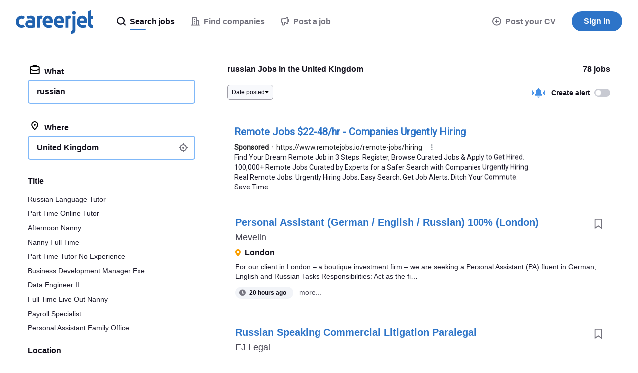

--- FILE ---
content_type: text/html;charset=UTF-8
request_url: https://www.careerjet.co.uk/russian-jobs
body_size: 92014
content:
<!DOCTYPE html>
<html lang="en" dir="ltr">
<head>
  <meta charset="utf-8">
  <meta http-equiv="X-UA-Compatible" content="IE=edge">
  <meta name="format-detection" content="telephone=no">
  




  



  <link rel="preconnect" href="https://static.careerjet.org" crossorigin>
  <link rel="dns-prefetch" href="https://static.careerjet.org">

  <link rel="preconnect" href="//www.google-analytics.com" crossorigin>
  <link rel="dns-prefetch" href="//www.google-analytics.com">

  <link rel="preconnect" href="//www.googletagmanager.com" crossorigin>
  <link rel="dns-prefetch" href="//www.googletagmanager.com">

  <link rel="preconnect" href="//www.google.com" crossorigin>
  <link rel="dns-prefetch" href="//www.google.com">

  <link rel="preconnect" href="https://cvimg.careerjet.net" crossorigin>
  <link rel="dns-prefetch" href="https://cvimg.careerjet.net">

  <link rel="preconnect" href="https://logoimg.careerjet.net" crossorigin>
  <link rel="dns-prefetch" href="https://logoimg.careerjet.net">

  <link rel="preconnect" href="//accounts.google.com" crossorigin>
  <link rel="dns-prefetch" href="//accounts.google.com">



  

  
    <title>russian Jobs in the United Kingdom | Careerjet</title>
    <meta property="og:title" content="russian Jobs in the United Kingdom | Careerjet">
  
  
    <meta name="description" content="All russian jobs in the United Kingdom on Careerjet.co.uk, the search engine for jobs in the UK">
    <meta property="og:description" content="All russian jobs in the United Kingdom on Careerjet.co.uk, the search engine for jobs in the UK">
  
  
    <meta name="keywords" content="russian, job, jobs, recruitment, employment, job russian, jobs russian, recruitment russian, employment russian">
  
  
    
  
  
    <link rel="canonical" href="https://www.careerjet.co.uk/russian-jobs">
    <meta property="og:url" content="https://www.careerjet.co.uk/russian-jobs">
  

<meta name="viewport" content="width=device-width, initial-scale=1.0"/>
<meta property="og:type" content="website">


<meta property="og:image" content="https://static.careerjet.org/images/favicon/og-160x160.png?v=2020022501">
<meta property="og:image:height" content="160">
<meta property="og:image:width" content="160">
<meta property="fb:app_id" content="236900069663914">







<meta name="google-adsense-account" content="ca-pub-6184526169724134">

  


<link rel="shortcut icon" href="https://static.careerjet.org/images/favicon/favicon.ico?v=2020022501" type="image/x-icon">
<link rel="apple-touch-icon" sizes="180x180" href="https://static.careerjet.org/images/favicon/apple-touch-icon.png?v=2020022501">
<link rel="icon" type="image/png" sizes="32x32" href="https://static.careerjet.org/images/favicon/favicon-32x32.png?v=2020022501">
<link rel="icon" type="image/png" sizes="16x16" href="https://static.careerjet.org/images/favicon/favicon-16x16.png?v=2020022501">
<link rel="manifest" href="/site.webmanifest?v=2020022501">
<link rel="mask-icon" href="https://static.careerjet.org/images/favicon/safari-pinned-tab.svg?v=2020022501" color="#2d74c8">
<meta name="msapplication-TileColor" content="#ffffff">
<meta name="theme-color" content="#ffffff">
  




  
  <style>
  
  
  /*! normalize.css v8.0.0 | MIT License | github.com/necolas/normalize.css */button,hr,input{overflow:visible}progress,sub,sup{vertical-align:baseline}[type=checkbox],[type=radio],legend{box-sizing:border-box;padding:0}html{line-height:1.15;-webkit-text-size-adjust:100%}h1{font-size:2em;margin:.67em 0}hr{box-sizing:content-box;height:0}code,kbd,pre,samp{font-family:monospace,monospace;font-size:1em}a{background-color:transparent}abbr[title]{border-bottom:none;text-decoration:underline;-webkit-text-decoration:underline dotted;text-decoration:underline dotted}b,strong{font-weight:bolder}small{font-size:80%}sub,sup{font-size:75%;line-height:0;position:relative}sub{bottom:-.25em}sup{top:-.5em}img{border-style:none}button,input,optgroup,select,textarea{font-family:inherit;font-size:100%;line-height:1.15;margin:0}button,select{text-transform:none}[type=button],[type=reset],[type=submit],button{-webkit-appearance:button}[type=button]::-moz-focus-inner,[type=reset]::-moz-focus-inner,[type=submit]::-moz-focus-inner,button::-moz-focus-inner{border-style:none;padding:0}[type=button]:-moz-focusring,[type=reset]:-moz-focusring,[type=submit]:-moz-focusring,button:-moz-focusring{outline:1px dotted ButtonText}fieldset{padding:.35em .75em .625em}legend{color:inherit;display:table;max-width:100%;white-space:normal}textarea{overflow:auto}[type=number]::-webkit-inner-spin-button,[type=number]::-webkit-outer-spin-button{height:auto}[type=search]{-webkit-appearance:textfield;outline-offset:-2px}[type=search]::-webkit-search-decoration{-webkit-appearance:none}::-webkit-file-upload-button{-webkit-appearance:button;font:inherit}details{display:block}summary{display:list-item}[hidden],template{display:none}.icon{height:1rem;max-width:1.25rem}.icon.icon-l{height:4rem;max-width:6rem}.rtl .icon:not(.dir-fixed){-webkit-transform:scaleX(-1);transform:scaleX(-1)}*{box-sizing:border-box;margin:0;padding:0}html{height:100%;min-height:100vh;min-height:-webkit-fill-available;line-height:1.4}html.action-on,html.filter-on,html.modal-in,html.nav-on,html.search-on{overflow:hidden;position:relative;-ms-touch-action:none;touch-action:none;-webkit-overflow-scrolling:none;-ms-scroll-chaining:none;overscroll-behavior:none}body{position:relative;min-height:100vh;overflow-x:hidden;overflow-y:auto;font-size:16px;font-display:swap;text-rendering:optimizeLegibility;color:#12101c;background:#fff;display:-webkit-box;display:-webkit-flex;display:-ms-flexbox;display:flex;-webkit-box-orient:vertical;-webkit-box-direction:normal;-webkit-flex-direction:column;-ms-flex-direction:column;flex-direction:column;margin:0;-webkit-overflow-scrolling:touch;-ms-scroll-chaining:none;overscroll-behavior:none;font-family:-apple-system,BlinkMacSystemFont,Segoe UI,Roboto,Helvetica,Arial,sans-serif}@media print{body{display:block!important;padding-top:0!important}}@media (max-width:768px){body{padding-top:4rem}}@media (min-width:769px){body{padding-top:5.5rem}}.action_on body,.filter-on body,.modal-in body,.nav-on body,.search-on body{overflow:hidden;-ms-touch-action:none;touch-action:none;-webkit-overflow-scrolling:none;-ms-scroll-chaining:none;overscroll-behavior:none}.action_on body:after{position:fixed;height:100%;width:100%;z-index:18;top:0;left:0;background:rgba(116,115,126,.4)}.jp body,.ko body,.zh body{word-break:keep-all;word-wrap:break-word}.sr{position:absolute!important;opacity:0!important;width:0!important;height:0!important;display:block;overflow:hidden!important;margin:0!important;padding:0!important}.scroll-measure{width:100px;height:100px;overflow:scroll;position:absolute;top:-9999px;left:-9999px}ol,ul{list-style-type:none}table{border-collapse:collapse}p{-webkit-margin-before:0;margin-block-start:0;-webkit-margin-after:0;margin-block-end:0;-webkit-margin-start:0;margin-inline-start:0;-webkit-margin-end:0;margin-inline-end:0}a:not(.btn){color:#428ee6}a:not(.btn):active,a:not(.btn):focus,a:not(.btn):hover{color:#2062af;outline:0}*{-webkit-tap-highlight-color:rgba(255,255,255,0)!important;-webkit-focus-ring-color:hsla(0,0%,100%,0)!important;outline:0!important}[draggable]{-moz-user-select:none;-webkit-user-select:none;-ms-user-select:none;user-select:none;-khtml-user-drag:element;-webkit-user-drag:element}@media (-ms-high-contrast:active),(-ms-high-contrast:none){svg,svg use{pointer-events:none}}*{scrollbar-color:#d4d6de #f8f9fc;scrollbar-width:thin;-ms-scrollbar-base-color:#e1e3eb;scrollbar-base-color:#e1e3eb;-ms-scrollbar-face-color:#e1e3eb;scrollbar-face-color:#e1e3eb;-ms-scrollbar-3dlight-color:#e1e3eb;scrollbar-3dlight-color:#e1e3eb;-ms-scrollbar-highlight-color:#e1e3eb;scrollbar-highlight-color:#e1e3eb;-ms-scrollbar-track-color:#f8f9fc;scrollbar-track-color:#f8f9fc;-ms-scrollbar-arrow-color:#000;scrollbar-arrow-color:#000;-ms-scrollbar-shadow-color:rgba(0,0,0,.3);scrollbar-shadow-color:rgba(0,0,0,.3);-ms-scrollbar-dark-shadow-color:rgba(0,0,0,.3);scrollbar-dark-shadow-color:rgba(0,0,0,.3)}.container{max-width:1200px}.container,.container-fluid{margin:0 auto;padding-right:1rem;padding-left:1rem}.row{display:-webkit-box;display:-webkit-flex;display:-ms-flexbox;display:flex;-webkit-flex-wrap:wrap;-ms-flex-wrap:wrap;flex-wrap:wrap;margin-left:-1rem;margin-right:-1rem;padding:0}.row.row-compact{margin-left:-.5rem;margin-right:-.5rem}.row.row-compact>.col{padding-left:.5rem;padding-right:.5rem;padding-bottom:.5rem}.row.nowrap{-webkit-flex-wrap:nowrap;-ms-flex-wrap:nowrap;flex-wrap:nowrap}.row>.col{padding-left:1rem;padding-right:1rem;padding-bottom:1rem;min-width:0}.row>.col.col-auto{-ms-flex:1 0 auto;-webkit-box-flex:1;-webkit-flex:1 0 auto;flex:1 0 auto}@media all{.col-xs-1{-ms-flex:0 0 8.33333%;max-width:8.33333%;-webkit-box-flex:0;-webkit-flex:0 0 8.33333%;flex:0 0 8.33333%}.col-xs-1,.col-xs-2{min-height:1px;width:100%}.col-xs-2{-ms-flex:0 0 16.66667%;max-width:16.66667%;-webkit-box-flex:0;-webkit-flex:0 0 16.66667%;flex:0 0 16.66667%}.col-xs-3{-ms-flex:0 0 25%;max-width:25%;-webkit-box-flex:0;-webkit-flex:0 0 25%;flex:0 0 25%}.col-xs-3,.col-xs-4{min-height:1px;width:100%}.col-xs-4{-ms-flex:0 0 33.33333%;max-width:33.33333%;-webkit-box-flex:0;-webkit-flex:0 0 33.33333%;flex:0 0 33.33333%}.col-xs-5{-ms-flex:0 0 41.66667%;max-width:41.66667%;-webkit-box-flex:0;-webkit-flex:0 0 41.66667%;flex:0 0 41.66667%}.col-xs-5,.col-xs-6{min-height:1px;width:100%}.col-xs-6{-ms-flex:0 0 50%;max-width:50%;-webkit-box-flex:0;-webkit-flex:0 0 50%;flex:0 0 50%}.col-xs-7{-ms-flex:0 0 58.33333%;max-width:58.33333%;-webkit-box-flex:0;-webkit-flex:0 0 58.33333%;flex:0 0 58.33333%}.col-xs-7,.col-xs-8{min-height:1px;width:100%}.col-xs-8{-ms-flex:0 0 66.66667%;max-width:66.66667%;-webkit-box-flex:0;-webkit-flex:0 0 66.66667%;flex:0 0 66.66667%}.col-xs-9{-ms-flex:0 0 75%;max-width:75%;-webkit-box-flex:0;-webkit-flex:0 0 75%;flex:0 0 75%}.col-xs-10,.col-xs-9{min-height:1px;width:100%}.col-xs-10{-ms-flex:0 0 83.33333%;max-width:83.33333%;-webkit-box-flex:0;-webkit-flex:0 0 83.33333%;flex:0 0 83.33333%}.col-xs-11{-ms-flex:0 0 91.66667%;max-width:91.66667%;-webkit-box-flex:0;-webkit-flex:0 0 91.66667%;flex:0 0 91.66667%}.col-xs-11,.col-xs-12{min-height:1px;width:100%}.col-xs-12{-ms-flex:0 0 100%;max-width:100%;-webkit-box-flex:0;-webkit-flex:0 0 100%;flex:0 0 100%}.col-xs-0{width:0;padding-right:0;padding-left:0}.col-xs-auto{-ms-flex:1 0 auto;-webkit-box-flex:1;-webkit-flex:1 0 auto;flex:1 0 auto}.ltr .col-xs-r{text-align:right}.rtl .col-xs-r{text-align:left}.col-xs-c{text-align:center}}@media (min-width:451px){.col-s-1{-ms-flex:0 0 8.33333%;max-width:8.33333%;-webkit-box-flex:0;-webkit-flex:0 0 8.33333%;flex:0 0 8.33333%}.col-s-1,.col-s-2{min-height:1px;width:100%}.col-s-2{-ms-flex:0 0 16.66667%;max-width:16.66667%;-webkit-box-flex:0;-webkit-flex:0 0 16.66667%;flex:0 0 16.66667%}.col-s-3{-ms-flex:0 0 25%;max-width:25%;-webkit-box-flex:0;-webkit-flex:0 0 25%;flex:0 0 25%}.col-s-3,.col-s-4{min-height:1px;width:100%}.col-s-4{-ms-flex:0 0 33.33333%;max-width:33.33333%;-webkit-box-flex:0;-webkit-flex:0 0 33.33333%;flex:0 0 33.33333%}.col-s-5{-ms-flex:0 0 41.66667%;max-width:41.66667%;-webkit-box-flex:0;-webkit-flex:0 0 41.66667%;flex:0 0 41.66667%}.col-s-5,.col-s-6{min-height:1px;width:100%}.col-s-6{-ms-flex:0 0 50%;max-width:50%;-webkit-box-flex:0;-webkit-flex:0 0 50%;flex:0 0 50%}.col-s-7{-ms-flex:0 0 58.33333%;max-width:58.33333%;-webkit-box-flex:0;-webkit-flex:0 0 58.33333%;flex:0 0 58.33333%}.col-s-7,.col-s-8{min-height:1px;width:100%}.col-s-8{-ms-flex:0 0 66.66667%;max-width:66.66667%;-webkit-box-flex:0;-webkit-flex:0 0 66.66667%;flex:0 0 66.66667%}.col-s-9{-ms-flex:0 0 75%;max-width:75%;-webkit-box-flex:0;-webkit-flex:0 0 75%;flex:0 0 75%}.col-s-10,.col-s-9{min-height:1px;width:100%}.col-s-10{-ms-flex:0 0 83.33333%;max-width:83.33333%;-webkit-box-flex:0;-webkit-flex:0 0 83.33333%;flex:0 0 83.33333%}.col-s-11{-ms-flex:0 0 91.66667%;max-width:91.66667%;-webkit-box-flex:0;-webkit-flex:0 0 91.66667%;flex:0 0 91.66667%}.col-s-11,.col-s-12{min-height:1px;width:100%}.col-s-12{-ms-flex:0 0 100%;max-width:100%;-webkit-box-flex:0;-webkit-flex:0 0 100%;flex:0 0 100%}.col-s-0{width:0;padding-right:0;padding-left:0}.col-s-auto{-ms-flex:1 0 auto;-webkit-box-flex:1;-webkit-flex:1 0 auto;flex:1 0 auto}.ltr .col-s-r{text-align:right}.rtl .col-s-r{text-align:left}.col-s-c{text-align:center}}@media (min-width:769px){.col-m-1{-ms-flex:0 0 8.33333%;max-width:8.33333%;-webkit-box-flex:0;-webkit-flex:0 0 8.33333%;flex:0 0 8.33333%}.col-m-1,.col-m-2{min-height:1px;width:100%}.col-m-2{-ms-flex:0 0 16.66667%;max-width:16.66667%;-webkit-box-flex:0;-webkit-flex:0 0 16.66667%;flex:0 0 16.66667%}.col-m-3{-ms-flex:0 0 25%;max-width:25%;-webkit-box-flex:0;-webkit-flex:0 0 25%;flex:0 0 25%}.col-m-3,.col-m-4{min-height:1px;width:100%}.col-m-4{-ms-flex:0 0 33.33333%;max-width:33.33333%;-webkit-box-flex:0;-webkit-flex:0 0 33.33333%;flex:0 0 33.33333%}.col-m-5{-ms-flex:0 0 41.66667%;max-width:41.66667%;-webkit-box-flex:0;-webkit-flex:0 0 41.66667%;flex:0 0 41.66667%}.col-m-5,.col-m-6{min-height:1px;width:100%}.col-m-6{-ms-flex:0 0 50%;max-width:50%;-webkit-box-flex:0;-webkit-flex:0 0 50%;flex:0 0 50%}.col-m-7{-ms-flex:0 0 58.33333%;max-width:58.33333%;-webkit-box-flex:0;-webkit-flex:0 0 58.33333%;flex:0 0 58.33333%}.col-m-7,.col-m-8{min-height:1px;width:100%}.col-m-8{-ms-flex:0 0 66.66667%;max-width:66.66667%;-webkit-box-flex:0;-webkit-flex:0 0 66.66667%;flex:0 0 66.66667%}.col-m-9{-ms-flex:0 0 75%;max-width:75%;-webkit-box-flex:0;-webkit-flex:0 0 75%;flex:0 0 75%}.col-m-10,.col-m-9{min-height:1px;width:100%}.col-m-10{-ms-flex:0 0 83.33333%;max-width:83.33333%;-webkit-box-flex:0;-webkit-flex:0 0 83.33333%;flex:0 0 83.33333%}.col-m-11{-ms-flex:0 0 91.66667%;max-width:91.66667%;-webkit-box-flex:0;-webkit-flex:0 0 91.66667%;flex:0 0 91.66667%}.col-m-11,.col-m-12{min-height:1px;width:100%}.col-m-12{-ms-flex:0 0 100%;max-width:100%;-webkit-box-flex:0;-webkit-flex:0 0 100%;flex:0 0 100%}.col-m-0{width:0;padding-right:0;padding-left:0}.col-m-auto{-ms-flex:1 0 auto;-webkit-box-flex:1;-webkit-flex:1 0 auto;flex:1 0 auto}.ltr .col-m-r{text-align:right}.rtl .col-m-r{text-align:left}.col-m-c{text-align:center}}@media (min-width:1025px){.col-l-1{-ms-flex:0 0 8.33333%;max-width:8.33333%;-webkit-box-flex:0;-webkit-flex:0 0 8.33333%;flex:0 0 8.33333%}.col-l-1,.col-l-2{min-height:1px;width:100%}.col-l-2{-ms-flex:0 0 16.66667%;max-width:16.66667%;-webkit-box-flex:0;-webkit-flex:0 0 16.66667%;flex:0 0 16.66667%}.col-l-3{-ms-flex:0 0 25%;max-width:25%;-webkit-box-flex:0;-webkit-flex:0 0 25%;flex:0 0 25%}.col-l-3,.col-l-4{min-height:1px;width:100%}.col-l-4{-ms-flex:0 0 33.33333%;max-width:33.33333%;-webkit-box-flex:0;-webkit-flex:0 0 33.33333%;flex:0 0 33.33333%}.col-l-5{-ms-flex:0 0 41.66667%;max-width:41.66667%;-webkit-box-flex:0;-webkit-flex:0 0 41.66667%;flex:0 0 41.66667%}.col-l-5,.col-l-6{min-height:1px;width:100%}.col-l-6{-ms-flex:0 0 50%;max-width:50%;-webkit-box-flex:0;-webkit-flex:0 0 50%;flex:0 0 50%}.col-l-7{-ms-flex:0 0 58.33333%;max-width:58.33333%;-webkit-box-flex:0;-webkit-flex:0 0 58.33333%;flex:0 0 58.33333%}.col-l-7,.col-l-8{min-height:1px;width:100%}.col-l-8{-ms-flex:0 0 66.66667%;max-width:66.66667%;-webkit-box-flex:0;-webkit-flex:0 0 66.66667%;flex:0 0 66.66667%}.col-l-9{-ms-flex:0 0 75%;max-width:75%;-webkit-box-flex:0;-webkit-flex:0 0 75%;flex:0 0 75%}.col-l-10,.col-l-9{min-height:1px;width:100%}.col-l-10{-ms-flex:0 0 83.33333%;max-width:83.33333%;-webkit-box-flex:0;-webkit-flex:0 0 83.33333%;flex:0 0 83.33333%}.col-l-11{-ms-flex:0 0 91.66667%;max-width:91.66667%;-webkit-box-flex:0;-webkit-flex:0 0 91.66667%;flex:0 0 91.66667%}.col-l-11,.col-l-12{min-height:1px;width:100%}.col-l-12{-ms-flex:0 0 100%;max-width:100%;-webkit-box-flex:0;-webkit-flex:0 0 100%;flex:0 0 100%}.col-l-0{width:0;padding-right:0;padding-left:0}.col-l-auto{-ms-flex:1 0 auto;-webkit-box-flex:1;-webkit-flex:1 0 auto;flex:1 0 auto}.ltr .col-l-r{text-align:right}.rtl .col-l-r{text-align:left}.col-l-c{text-align:center}}.lazy{opacity:0;-webkit-transition:opacity .5s ease-in;transition:opacity .5s ease-in}.lazy.lazy-done{opacity:1}.hide{display:none!important}@media (max-width:450px){.hide-xs{display:none!important}}@media (max-width:450px){.show-xs{display:block!important}}@media (min-width:451px) and (max-width:768px){.hide-s{display:none!important}}@media (min-width:451px) and (max-width:768px){.show-s{display:block!important}}@media (min-width:769px) and (max-width:1024px){.hide-m{display:none!important}}@media (min-width:769px) and (max-width:1024px){.show-m{display:block!important}}@media (min-width:1025px){.hide-l{display:none!important}}@media (min-width:1025px){.show-l{display:block!important}}#header{position:fixed;top:0;left:0;width:100%;height:5.5rem;background:#fff;z-index:99;display:-webkit-box;display:-webkit-flex;display:-ms-flexbox;display:flex;border-bottom:1px solid #e1e3eb;-webkit-transition:border-color .2s ease-out;transition:border-color .2s ease-out}@media print{#header{display:block;position:static}}#header.nb{border-bottom:1px solid transparent;-webkit-transition:border-color .2s ease-out;transition:border-color .2s ease-out}@media (max-width:768px){#header{height:4rem}}#header>[rel=home]{height:5.5rem;line-height:5.5rem;padding:1.25rem 2rem;background:0 0;border:none;cursor:pointer;display:inline-block;-webkit-box-flex:0;-webkit-flex:0 0 auto;-ms-flex:0 0 auto;flex:0 0 auto}@media (max-width:768px){#header>[rel=home]{height:4rem;line-height:4rem;padding:1rem}}#header>[rel=home] svg{display:block;fill:#2062af;max-width:100%}@media (max-width:768px){#header>[rel=home] svg{height:2rem;width:auto}[lang=ar] #header>[rel=home] svg{height:24px}}@media (min-width:769px){#header>[rel=home] svg{height:3rem}[lang=ar] #header>[rel=home] svg{height:36px}}#header .for{position:absolute;display:block;color:#c0c0c4;right:2rem;top:50%;-webkit-transform:translate3d(0,-50%,0);transform:translate3d(0,-50%,0);font-weight:500;font-size:.875rem}.rtl #header .for{right:auto;left:2rem}@media (max-width:768px){.ltr #header .for{right:1rem}.rtl #header .for{left:1rem}}#header .close{position:absolute;display:block;top:50%;-webkit-transform:translate3d(0,-50%,0);transform:translate3d(0,-50%,0)}.ltr #header .close{right:0}.rtl #header .close{left:0}@media (max-width:768px){#header .close{height:4rem;width:4rem}}@media (min-width:769px){#header .close{height:5.5rem;width:5.5rem}}#header .close:hover .icon{fill:#12101c}#header .close .icon{fill:#c0c0c4;-webkit-transition:all 2s ease-out;transition:all 2s ease-out;position:absolute;top:50%;left:50%;-webkit-transform:translate3d(-50%,-50%,0);transform:translate3d(-50%,-50%,0)}#header #header-login{position:absolute;right:4rem;top:50%;-webkit-transform:translate3d(0,-50%,0);transform:translate3d(0,-50%,0)}.rtl #header #header-login{right:auto;left:4rem}#footer{-ms-flex-shrink:0;-webkit-flex-shrink:0;-ms-flex-negative:0;flex-shrink:0;margin-top:auto;padding:1rem 2rem 0;border-top:1px solid #d4d6de}@media print{#footer{display:none}}@media (max-width:768px){#footer{padding:1rem 1rem 0;font-size:.875rem}}#footer #footer-links{display:-webkit-box;display:-webkit-flex;display:-ms-flexbox;display:flex;font-size:.875rem;gap:2rem}@media (max-width:768px){#footer #footer-links{-webkit-box-orient:vertical;-webkit-box-direction:normal;-webkit-flex-direction:column;-ms-flex-direction:column;flex-direction:column}}@media (min-width:769px) and (max-width:1024px){#footer #footer-links{-webkit-box-orient:horizontal;-webkit-box-direction:normal;-webkit-flex-direction:row;-ms-flex-direction:row;flex-direction:row}}@media (min-width:1025px){#footer #footer-links{-webkit-box-orient:horizontal;-webkit-box-direction:normal;-webkit-flex-direction:row;-ms-flex-direction:row;flex-direction:row}}#footer #footer-links .intro{-webkit-box-flex:0;-webkit-flex-grow:0;-ms-flex-positive:0;flex-grow:0;-webkit-flex-shrink:0;-ms-flex-negative:0;flex-shrink:0;-webkit-flex-basis:-webkit-calc(33.33333% - 1rem);-ms-flex-preferred-size:calc(33.33333% - 1rem);flex-basis:calc(33.33333% - 1rem)}.ltr #footer #footer-links .intro{padding-right:2rem}.rtl #footer #footer-links .intro{padding-left:2rem}#footer #footer-links .intro svg{display:block;height:30px;margin:0 0 .75rem;fill:#2062af}#footer #footer-links .intro .app{color:#74737e}#footer #footer-links .intro .app p{margin:0 0 .75rem}#footer #footer-links .intro .app img{height:40px;width:136px}#footer #footer-links .links{-webkit-box-flex:0;-webkit-flex-grow:0;-ms-flex-positive:0;flex-grow:0;-webkit-flex-shrink:0;-ms-flex-negative:0;flex-shrink:0;-webkit-flex-basis:-webkit-calc(66.66667% - 1rem);-ms-flex-preferred-size:calc(66.66667% - 1rem);flex-basis:calc(66.66667% - 1rem);display:-webkit-box;display:-webkit-flex;display:-ms-flexbox;display:flex;gap:2rem}@media (max-width:450px){#footer #footer-links .links{-webkit-box-orient:vertical;-webkit-box-direction:normal;-webkit-flex-direction:column;-ms-flex-direction:column;flex-direction:column}}@media (min-width:451px) and (max-width:768px){#footer #footer-links .links{-webkit-box-orient:horizontal;-webkit-box-direction:normal;-webkit-flex-direction:row;-ms-flex-direction:row;flex-direction:row;-webkit-flex-wrap:wrap;-ms-flex-wrap:wrap;flex-wrap:wrap}}@media (min-width:769px) and (max-width:1024px){#footer #footer-links .links{-webkit-box-orient:horizontal;-webkit-box-direction:normal;-webkit-flex-direction:row;-ms-flex-direction:row;flex-direction:row;-webkit-flex-wrap:wrap;-ms-flex-wrap:wrap;flex-wrap:wrap}}@media (min-width:1025px){#footer #footer-links .links{-webkit-box-orient:horizontal;-webkit-box-direction:normal;-webkit-flex-direction:row;-ms-flex-direction:row;flex-direction:row}}@media (max-width:450px){#footer #footer-links .links>div{-webkit-box-flex:0;-webkit-flex:0 0 100%;-ms-flex:0 0 100%;flex:0 0 100%}#footer #footer-links .links>div.off h2 svg{-webkit-transform:rotate(180deg);transform:rotate(180deg)}#footer #footer-links .links>div.off ul{height:0;overflow:hidden;margin:0}}@media (min-width:451px) and (max-width:768px){#footer #footer-links .links>div{-webkit-box-flex:0;-webkit-flex-grow:0;-ms-flex-positive:0;flex-grow:0;-webkit-flex-shrink:0;-ms-flex-negative:0;flex-shrink:0;-webkit-flex-basis:-webkit-calc(50% - 1rem);-ms-flex-preferred-size:calc(50% - 1rem);flex-basis:calc(50% - 1rem)}}@media (min-width:769px) and (max-width:1024px){#footer #footer-links .links>div{-webkit-box-flex:0;-webkit-flex-grow:0;-ms-flex-positive:0;flex-grow:0;-webkit-flex-shrink:0;-ms-flex-negative:0;flex-shrink:0;-webkit-flex-basis:-webkit-calc(50% - 1rem);-ms-flex-preferred-size:calc(50% - 1rem);flex-basis:calc(50% - 1rem)}}@media (min-width:1025px){#footer #footer-links .links>div{-webkit-box-flex:0;-webkit-flex-grow:0;-ms-flex-positive:0;flex-grow:0;-webkit-flex-shrink:0;-ms-flex-negative:0;flex-shrink:0;-webkit-flex-basis:-webkit-calc(25% - 1.33333rem);-ms-flex-preferred-size:calc(25% - 1.33333rem);flex-basis:calc(25% - 1.33333rem)}}#footer #footer-links .links h2{font-weight:500;font-size:.875rem}@media (max-width:450px){#footer #footer-links .links h2{cursor:pointer;display:-webkit-box;display:-webkit-flex;display:-ms-flexbox;display:flex;-webkit-box-align:center;-webkit-align-items:center;-ms-flex-align:center;align-items:center}#footer #footer-links .links h2 svg{height:7px;width:10px;fill:#74737e}.ltr #footer #footer-links .links h2 svg{margin-left:auto}.rtl #footer #footer-links .links h2 svg{margin-right:auto}}@media (min-width:451px){#footer #footer-links .links h2 svg{display:none}}#footer #footer-links .links ul{display:-webkit-box;display:-webkit-flex;display:-ms-flexbox;display:flex;-webkit-box-orient:vertical;-webkit-box-direction:normal;-webkit-flex-direction:column;-ms-flex-direction:column;flex-direction:column;gap:.25rem;color:#74737e;margin:.5rem 0 0;-webkit-transition:all .2s ease-out;transition:all .2s ease-out}#footer #footer-links .links ul a{color:#74737e;-webkit-transition:all .1s ease-out;transition:all .1s ease-out;text-decoration:none}#footer #footer-links .links ul a:hover{color:#428ee6}#footer #footer-corporate{margin-top:1.5rem;padding:1rem 0;font-size:.875rem;text-transform:uppercase;color:#74737e;display:-webkit-box;display:-webkit-flex;display:-ms-flexbox;display:flex;-webkit-box-align:center;-webkit-align-items:center;-ms-flex-align:center;align-items:center;border-top:1px solid #e8eaf0}@media (max-width:450px){#footer #footer-corporate{margin-left:-1rem;margin-right:-1rem}}@media (max-width:768px){#footer #footer-corporate{-webkit-box-orient:vertical;-webkit-box-direction:normal;-webkit-flex-direction:column;-ms-flex-direction:column;flex-direction:column;text-align:center}}@media (min-width:769px){#footer #footer-corporate{-webkit-box-orient:horizontal;-webkit-box-direction:reverse;-webkit-flex-direction:row-reverse;-ms-flex-direction:row-reverse;flex-direction:row-reverse}}#footer #footer-corporate .copyright strong{font-weight:700}@media (max-width:768px){#footer #footer-corporate .copyright{font-size:.75rem}}#footer #footer-corporate>*{-webkit-box-flex:0;-webkit-flex:0 0 auto;-ms-flex:0 0 auto;flex:0 0 auto}@media (max-width:768px){#footer #footer-corporate>*{margin:.25rem 0}}@media (min-width:769px){#footer #footer-corporate>.offside{margin-left:auto}.rtl #footer #footer-corporate>.offside{margin-left:0;margin-right:auto}}#footer-country button{background:0 0;border:none;cursor:pointer;color:#4b4956;-webkit-transition:color .2s linear;transition:color .2s linear;position:relative}.ltr #footer-country button{padding-left:2rem}.rtl #footer-country button{padding-right:2rem}#footer-country button:hover{color:#4b4956}#footer-country button .flag{vertical-align:sub;margin:0;position:absolute;top:50%;-webkit-transform:translateY(-50%);transform:translateY(-50%)}.ltr #footer-country button .flag{left:0}.rtl #footer-country button .flag{right:0}#footer-country button .icon:not(.flag){width:.7rem;height:.4rem;vertical-align:baseline;border:none;-webkit-transform:none;transform:none;fill:#74737e}.ltr #footer-country button .icon:not(.flag){margin:0 0 0 .5rem}.rtl #footer-country button .icon:not(.flag){margin:0 .5rem 0 0}@media print{#nav{display:none!important}}#nav .btn-primary{background:#2d74c8}#nav .btn-primary:hover{background:#2062af}@media (max-width:768px){#nav{position:fixed;top:4rem;right:0;-webkit-transform:translate3d(100%,0,0);transform:translate3d(100%,0,0);height:-webkit-calc(100vh - 4rem);height:calc(100vh - 4rem);width:100vw;z-index:100;background:0 0;-webkit-transition:opacity .1s ease-in,-webkit-transform .2s ease-out;transition:opacity .1s ease-in,-webkit-transform .2s ease-out;transition:transform .2s ease-out,opacity .1s ease-in;transition:transform .2s ease-out,opacity .1s ease-in,-webkit-transform .2s ease-out;opacity:0}body.still #nav{-webkit-transition:none;transition:none}.nav-on #nav{-webkit-transform:translateZ(0);transform:translateZ(0);background:#fff;opacity:1}#nav #nav-inner{overflow-x:hidden;overflow-y:scroll;min-height:100%;height:100%;z-index:90;padding-bottom:10rem}#nav #nav-inner #nav-jobseeker{-webkit-box-ordinal-group:2;-webkit-order:1;-ms-flex-order:1;order:1}#nav #nav-inner #nav-companies{-webkit-box-ordinal-group:3;-webkit-order:2;-ms-flex-order:2;order:2}#nav #nav-inner #nav-recent-searches{-webkit-box-ordinal-group:4;-webkit-order:3;-ms-flex-order:3;order:3}#nav #nav-inner #nav-add-website,#nav #nav-inner #nav-post-cv{-webkit-box-ordinal-group:5;-webkit-order:4;-ms-flex-order:4;order:4}#nav #nav-inner #nav-advertiser{-webkit-box-ordinal-group:6;-webkit-order:5;-ms-flex-order:5;order:5}#nav #nav-inner #nav-login{-webkit-box-ordinal-group:7;-webkit-order:6;-ms-flex-order:6;order:6}#nav #nav-inner #nav-user{-webkit-box-ordinal-group:8;-webkit-order:7;-ms-flex-order:7;order:7}#nav #nav-inner #nav-contact-us>a{padding-bottom:1.5rem}#nav #nav-inner #nav-contact-us>a .icon{top:35%}#nav #nav-inner>ul>li:not(.main):not(.hide-s):not(.hide-xs)+.sep{margin-top:1rem}#nav #nav-inner>ul>li.main a:not(.btn){font-weight:600;padding-top:1.5rem;padding-bottom:1.25rem}#nav #nav-inner>ul>li.main a:not(.btn) .icon{margin-top:2px}#nav #nav-inner>ul>li.main+:not(.main) a{padding-top:0}#nav #nav-inner>ul>li.sep{border-top:1px solid #e1e3eb}#nav #nav-inner>ul>li.adv a:not(.btn){background:rgba(255,244,220,.4)}#nav #nav-inner>ul>li.adv.active a:not(.btn):after{background:#fa9f00}#nav #nav-inner>ul>li#nav-user a:not(.btn){color:#428ee6}#nav #nav-inner>ul>li#nav-user a:not(.btn) .icon{fill:#428ee6;height:1.4rem}#nav #nav-inner>ul>li#nav-user a:not(.btn) .photo{width:1.4rem;height:1.4rem;border-radius:50%}#nav #nav-inner>ul>li#nav-advertiser.active a:not(.btn):after{background:#fa9f00}#nav #nav-inner>ul>li#nav-partner{margin-top:1rem}#nav #nav-inner>ul>li#nav-add-website{padding:1rem 3rem}#nav #nav-inner>ul>li#nav-login{padding-top:4rem;text-align:center}#nav #nav-inner>ul>li#nav-login .btn-m{padding:0 2.5rem;height:3rem;line-height:3rem}#nav #nav-inner>ul>li.active a:not(.btn){color:#12101c}#nav #nav-inner>ul>li.active a:not(.btn):after{content:"";width:4px;height:2rem;background:#2d74c8;position:absolute;top:50%;-webkit-transform:translate3d(0,-50%,0);transform:translate3d(0,-50%,0);display:block;-webkit-transition:background .1s ease-out,left .1s ease-out,right .1s ease-out;transition:background .1s ease-out,left .1s ease-out,right .1s ease-out}.ltr #nav #nav-inner>ul>li.active a:not(.btn):after{left:0}.rtl #nav #nav-inner>ul>li.active a:not(.btn):after{right:0}#nav #nav-inner>ul>li.active a:not(.btn) .icon{fill:#12101c}#nav #nav-inner>ul>li.active a:not(.btn) .icon.icon-inline{fill:#428ee6}#nav #nav-inner>ul>li a:not(.btn){display:block;color:#4b4956;text-decoration:none;font-weight:400;padding:.5rem 3rem;position:relative;-webkit-transition:all .2s ease-out;transition:all .2s ease-out}#nav #nav-inner>ul>li a:not(.btn) small{display:block}#nav #nav-inner>ul>li a:not(.btn) .icon{position:absolute;top:50%;-webkit-transform:translate3d(0,-50%,0);transform:translate3d(0,-50%,0);-webkit-transition:all .2s ease-out;transition:all .2s ease-out;fill:#74737e;height:1.125rem}.ltr #nav #nav-inner>ul>li a:not(.btn) .icon{left:1rem}.rtl #nav #nav-inner>ul>li a:not(.btn) .icon{right:1rem}#nav #nav-inner>ul>li a:not(.btn) .icon.icon-inline{position:static;vertical-align:sub;-webkit-transform:none;transform:none;fill:#74737e}.ltr #nav #nav-inner>ul>li a:not(.btn) .icon.icon-inline{margin-left:.5rem}.rtl #nav #nav-inner>ul>li a:not(.btn) .icon.icon-inline{mragin-right:.5rem}#nav #nav-inner>ul>li a:not(.btn) .photo{position:absolute;top:50%;margin-top:2px;-webkit-transform:translate3d(0,-50%,0);transform:translate3d(0,-50%,0)}.ltr #nav #nav-inner>ul>li a:not(.btn) .photo{left:1rem}.rtl #nav #nav-inner>ul>li a:not(.btn) .photo{right:1rem}}@media (min-width:769px){#nav{-webkit-box-flex:1;-webkit-flex:1 1 auto;-ms-flex:1 1 auto;flex:1 1 auto}#nav #nav-inner #nav-jobseeker{-webkit-box-ordinal-group:2;-webkit-order:1;-ms-flex-order:1;order:1}#nav #nav-inner #nav-companies{-webkit-box-ordinal-group:3;-webkit-order:2;-ms-flex-order:2;order:2}#nav #nav-inner #nav-advertiser{-webkit-box-ordinal-group:4;-webkit-order:3;-ms-flex-order:3;order:3}#nav #nav-inner #nav-add-website,#nav #nav-inner #nav-post-cv{-webkit-box-ordinal-group:5;-webkit-order:4;-ms-flex-order:4;order:4}#nav #nav-inner #nav-login{-webkit-box-ordinal-group:6;-webkit-order:5;-ms-flex-order:5;order:5}#nav #nav-inner #nav-user{-webkit-box-ordinal-group:7;-webkit-order:6;-ms-flex-order:6;order:6}#nav #nav-inner>ul{list-style-type:none;white-space:nowrap;display:-webkit-box;display:-webkit-flex;display:-ms-flexbox;display:flex}.ltr #nav #nav-inner>ul{padding:0 2rem 0 0}.rtl #nav #nav-inner>ul{padding:0 0 0 2rem}#nav #nav-inner>ul>li{-webkit-box-flex:0;-webkit-flex:0 0 auto;-ms-flex:0 0 auto;flex:0 0 auto;position:relative}.ltr #nav #nav-inner>ul>li.offside{margin-left:auto}.rtl #nav #nav-inner>ul>li.offside{margin-right:auto}#nav #nav-inner>ul>li#nav-post-cv a>.icon:last-child,#nav #nav-inner>ul>li#nav-post-cv:hover .icon:first-child{display:none}#nav #nav-inner>ul>li#nav-post-cv:hover .icon:last-child{display:inline}#nav #nav-inner>ul>li#nav-add-website{display:-webkit-box;display:-webkit-flex;display:-ms-flexbox;display:flex;-webkit-box-align:center;-webkit-align-items:center;-ms-flex-align:center;align-items:center}#nav #nav-inner>ul>li#nav-login{position:relative;padding:1.45rem 0}.ltr #nav #nav-inner>ul>li#nav-login{padding-left:1rem}.rtl #nav #nav-inner>ul>li#nav-login{padding-right:1rem}#nav #nav-inner>ul>li#nav-user{position:relative;padding:1.65rem 0}.ltr #nav #nav-inner>ul>li#nav-user{padding-left:1rem}.rtl #nav #nav-inner>ul>li#nav-user{padding-right:1rem}#nav #nav-inner>ul>li#nav-user>.photo{border-radius:50%;display:inline-block;height:2rem;width:2rem}#nav #nav-inner>ul>li#nav-advertiser.active>a:not(.btn):after,#nav #nav-inner>ul>li#nav-advertiser:hover>a:not(.btn):after{background:#fa9f00}#nav #nav-inner>ul>li.active a{color:#12101c!important}#nav #nav-inner>ul>li.active a .icon{fill:#12101c}#nav #nav-inner>ul>li.active>a:not(.btn).highlight,#nav #nav-inner>ul>li:hover>a:not(.btn).highlight{color:#2d74c8}#nav #nav-inner>ul>li.active>a:not(.btn).highlight .icon,#nav #nav-inner>ul>li:hover>a:not(.btn).highlight .icon{fill:#2d74c8}#nav #nav-inner>ul>li.active>a:not(.btn):after,#nav #nav-inner>ul>li:hover>a:not(.btn):after{background:#2d74c8}}@media (min-width:769px) and (max-width:1024px){.ltr #nav #nav-inner>ul>li.active>a:not(.btn):after,.ltr #nav #nav-inner>ul>li:hover>a:not(.btn):after{left:1rem}}@media (min-width:769px) and (min-width:1025px){.ltr #nav #nav-inner>ul>li.active>a:not(.btn):after,.ltr #nav #nav-inner>ul>li:hover>a:not(.btn):after{left:2.6rem}}@media (min-width:769px) and (max-width:1024px){.rtl #nav #nav-inner>ul>li.active>a:not(.btn):after,.rtl #nav #nav-inner>ul>li:hover>a:not(.btn):after{right:1rem}}@media (min-width:769px) and (min-width:1025px){.rtl #nav #nav-inner>ul>li.active>a:not(.btn):after,.rtl #nav #nav-inner>ul>li:hover>a:not(.btn):after{right:2.6rem}}@media (min-width:769px){#nav #nav-inner>ul>li.active>div,#nav #nav-inner>ul>li:hover>div{opacity:1;-webkit-transform:translateZ(0);transform:translateZ(0)}#nav #nav-inner>ul>li>a:not(.btn){display:block;height:5.5rem;line-height:5.5rem;padding:0 1rem;text-decoration:none;color:#74737e;font-weight:600;-webkit-transition:color .2s ease-out,height .15s linear,line-height .15s linear;transition:color .2s ease-out,height .15s linear,line-height .15s linear;position:relative}#nav #nav-inner>ul>li>a:not(.btn).highlight:after{opacity:0}}@media (min-width:769px) and (max-width:768px){#nav #nav-inner>ul>li>a:not(.btn){height:4rem;line-height:4rem}}@media (min-width:769px){#nav #nav-inner>ul>li>a:not(.btn):after{content:"";height:2px;border-radius:2px;background:0 0;position:absolute;bottom:1.75rem;display:block;-webkit-transition:background .1s ease-out,left .1s ease-out,right .1s ease-out;transition:background .1s ease-out,left .1s ease-out,right .1s ease-out}}@media (min-width:769px) and (max-width:1024px){#nav #nav-inner>ul>li>a:not(.btn):after{width:1.1rem}}@media (min-width:769px) and (min-width:1025px){#nav #nav-inner>ul>li>a:not(.btn):after{width:2rem}}@media (min-width:769px){.ltr #nav #nav-inner>ul>li>a:not(.btn):after{left:0}.rtl #nav #nav-inner>ul>li>a:not(.btn):after{right:0}#nav #nav-inner>ul>li .icon:not(.icon-s){margin:0 .25rem 0 0;width:1.1rem;height:1.15rem;-webkit-transition:fill .2s ease-out;transition:fill .2s ease-out;fill:#74737e}#nav #nav-inner>ul>li .icon:not(.icon-s):not(.icon-user){vertical-align:text-bottom}#nav #nav-inner>ul>li .icon:not(.icon-s).icon-user{height:2rem;width:2rem;max-width:2rem;fill:#428ee6;cursor:pointer;margin:0;vertical-align:sub}.rtl #nav #nav-inner>ul>li .icon:not(.icon-s).icon-user{margin:0}#nav #nav-inner>ul>li .icon:not(.icon-s).icon-user-over{display:none;border-radius:50%;box-shadow:0 8px 16px 0 rgba(18,16,28,.15)}.rtl #nav #nav-inner>ul>li .icon:not(.icon-s){margin:0 0 0 .25rem}#nav #nav-inner>ul>li:hover .icon.icon-user{display:none}#nav #nav-inner>ul>li:hover .icon.icon-user-over{display:block}#nav #nav-inner>ul>li>div{opacity:0;position:absolute;top:75%;background:#fff;box-shadow:0 0 16px 0 rgba(18,16,28,.14);border-radius:3px;-webkit-transform:translate3d(-50%,-1000%,0);transform:translate3d(-50%,-1000%,0);-webkit-transition:opacity .2s ease-out,-webkit-transform 0s linear;transition:opacity .2s ease-out,-webkit-transform 0s linear;transition:opacity .2s ease-out,transform 0s linear;transition:opacity .2s ease-out,transform 0s linear,-webkit-transform 0s linear;border:1px solid #428ee6;min-width:20rem;font-size:.875rem;padding:0}.ltr #nav #nav-inner>ul>li>div{right:0;text-align:left}.rtl #nav #nav-inner>ul>li>div{left:0;text-align:right}#nav #nav-inner>ul>li>div .name{display:block;font-size:1rem;font-weight:700;padding:1.25rem 1.25rem 0}#nav #nav-inner>ul>li>div .email{display:block;font-size:.875rem;color:#74737e;font-weight:400;padding:0 1.25rem}#nav #nav-inner>ul>li>div>a{color:#12101c;text-decoration:underline;font-size:.875rem;display:block;margin:8px 0 0;padding:0 1.25rem}#nav #nav-inner>ul>li>div ul{border-top:1px solid #e1e3eb;padding:8px;margin-top:1rem}#nav #nav-inner>ul>li>div ul.sa{border-top:none;margin-top:0}#nav #nav-inner>ul>li>div ul>li>a{text-decoration:none;display:block;height:auto;padding:.75rem;line-height:1.2;-webkit-transition:all .2s ease-out;transition:all .2s ease-out;color:#2d74c8;background:#fff;border-radius:3px;margin:0}#nav #nav-inner>ul>li>div ul>li>a:after{display:none}#nav #nav-inner>ul>li>div ul>li>a:hover{background:#f2f4f8}#nav #nav-inner>ul>li>div ul>li:last-child:not(:first-child){border-top:1px solid #e1e3eb;padding-top:.5rem;margin-top:.5rem}#nav #nav-inner>ul>li>div ul>li:last-child a{color:#428ee6!important;font-weight:600}}#nav-toggle{position:absolute;top:50%;-webkit-transform:translate3d(0,-50%,0);transform:translate3d(0,-50%,0);right:0;height:4rem;width:4rem;padding:1rem;background:0 0;border:none;cursor:pointer;z-index:101}@media print{#nav-toggle{display:none!important}}.rtl #nav-toggle{right:auto;left:0}#nav-toggle>.icon{height:1rem;position:absolute;top:50%;left:50%;-webkit-transform:translate3d(-50%,-50%,0);transform:translate3d(-50%,-50%,0);-webkit-transition:opacity .2s ease-in;transition:opacity .2s ease-in}body.still #nav-toggle>.icon{-webkit-transition:none;transition:none}#nav-toggle>.icon.icon-hamburger{opacity:1}.nav-on #nav-toggle>.icon.icon-hamburger{opacity:0}#nav-toggle>.icon.icon-cross{opacity:0;max-height:40%;max-width:40%}.nav-on #nav-toggle>.icon.icon-cross{opacity:.4}#not-found .title{margin-top:6rem;text-align:center}@media (max-width:768px){#not-found .title{margin-top:2rem;margin-bottom:2.75rem}}#not-found .title svg{height:4rem;display:block;margin:0 auto 2rem;fill:#1e1c2c}#not-found .title h1{font-size:3rem;font-weight:700;margin:0 0 1.25rem}@media (max-width:768px){#not-found .title h1{font-size:1.5rem;margin:0 0 .5rem}}#not-found .title p{font-size:1.5rem;color:#9e9da6;margin-bottom:6rem}@media (max-width:768px){#not-found .title p{font-size:1rem;margin-bottom:0}}#not-found>.return{margin-top:2rem;font-size:1.125rem;font-weight:500;text-align:center;color:#4b4956}@media (max-width:768px){#not-found>.return{font-size:1rem;margin-top:1rem;font-weight:400}}#not-found>.return a{text-decoration:none;color:#428ee6}#not-found>.return a :hover{text-decoration:underline}#not-found .jobs-contextual,#not-found .recent-searches{margin:6.25rem auto 0;max-width:45rem}@media (max-width:768px){#not-found .jobs-contextual,#not-found .recent-searches{margin:2.5rem auto 0}}#cookie-consent{background:#e4f0ff;padding:.66667rem 2rem;font-size:.875rem;margin-left:-2rem;margin-right:-2rem}@media (max-width:768px){#cookie-consent{margin-left:-1rem;margin-right:-1rem;text-align:center}}#cookie-consent a{color:#1c76e0;text-decoration:none;font-weight:500}#cookie-consent a:hover{text-decoration:underline}#cookie-consent .btn{margin:0 0 0 1rem}.rtl #cookie-consent .btn{margin:0 1rem 0 0}@media (max-width:451px){#cookie-consent .btn{margin:.33333rem 0 0 1rem}}#svg-lib{display:none}#main{display:block;-webkit-flex:1 0 auto;-ms-flex:1 0 auto;-webkit-box-flex:1;flex:1 0 auto}@media not print{#main{border-bottom:2rem solid #fff}}.grecaptcha-badge{display:none!important}.flag{height:1.25rem;width:1.25rem;display:inline-block;border-radius:50%;border:1px solid #c0c0c4;overflow:hidden}svg.flag{border:none}@-webkit-keyframes svg_wait_rotation{0%{-webkit-transform:translate3d(-50%,-50%,0) rotate(0);transform:translate3d(-50%,-50%,0) rotate(0)}to{-webkit-transform:translate3d(-50%,-50%,0) rotate(1turn);transform:translate3d(-50%,-50%,0) rotate(1turn)}}@keyframes svg_wait_rotation{0%{-webkit-transform:translate3d(-50%,-50%,0) rotate(0);transform:translate3d(-50%,-50%,0) rotate(0)}to{-webkit-transform:translate3d(-50%,-50%,0) rotate(1turn);transform:translate3d(-50%,-50%,0) rotate(1turn)}}#modal-mask{position:fixed;top:0;left:0;background:rgba(116,115,126,.4);height:100%;width:100%;z-index:-99;opacity:0;-webkit-transition:all .1s linear;transition:all .1s linear}.modal-in #modal-mask{z-index:999;opacity:1}#modal-mask>svg{position:absolute;top:50%;left:50%;-webkit-transform:translate3d(-50%,-50%,0) rotate(0);transform:translate3d(-50%,-50%,0) rotate(0);height:4rem;width:4rem;fill:#9e9da6;opacity:0;-webkit-transition:opacity .2s ease-in;transition:opacity .2s ease-in;-webkit-transform-origin:center;transform-origin:center}#modal-mask.wait>svg{opacity:1;-webkit-animation:svg_wait_rotation 2s linear infinite;animation:svg_wait_rotation 2s linear infinite}#modal{position:fixed;top:0;left:0;height:100%;width:100%;overflow-x:hidden;overflow-y:auto;z-index:-1;opacity:0}#modal.modal-toload{opacity:0!important}@media (max-width:768px){#modal.modal-apply{overflow-y:hidden;-ms-scroll-chaining:none;overscroll-behavior:none}#modal.modal-apply #modal-inner{padding:0!important;width:100vw!important;height:100vh!important;top:0!important;max-width:none;left:0!important;right:0!important;overflow:hidden;-ms-scroll-chaining:none;overscroll-behavior:none;-webkit-transform:translateZ(0);transform:translateZ(0)}#modal.modal-apply #modal-dialog{padding:0!important;width:100%!important;height:100%!important;border-radius:0;margin-bottom:0!important;overflow:hidden;-ms-scroll-chaining:none;overscroll-behavior:none}#modal.modal-apply #modal-dialog .modal-content{width:100%!important;height:100%!important;-webkit-overflow-scrolling:touch;overflow:auto;-ms-scroll-chaining:none;overscroll-behavior:none}#modal.modal-apply #modal-dialog iframe{width:100%!important;height:99%!important;-webkit-transform:translateZ(0);transform:translateZ(0);-ms-scroll-chaining:none;overscroll-behavior:none}}@media (min-width:769px){#modal.modal-apply #modal-dialog{padding:0!important}#modal.modal-apply #modal-dialog iframe{border-radius:10px}}#modal.modal-apply #modal-close{display:none}#modal.modal-std{-webkit-transform:translate3d(0,-100%,0);transform:translate3d(0,-100%,0)}@media (max-width:768px){#modal.modal-std #modal-inner{top:1rem}}@media (min-width:769px){#modal.modal-std #modal-inner{top:1.5rem}}#modal.modal-actions{-webkit-transform:translate3d(0,100%,0);transform:translate3d(0,100%,0)}#modal.modal-actions #modal-close{display:none}@media (max-width:768px){#modal.modal-actions #modal-inner{bottom:1rem}}@media (min-width:769px){#modal.modal-actions #modal-inner{bottom:1.5rem}}#modal.modal-actions #modal-inner #modal-dialog{margin-bottom:0;padding:0}#modal.modal-actions #modal-inner .actions-list>li{display:-webkit-box;display:-webkit-flex;display:-ms-flexbox;display:flex;-webkit-box-align:center;-webkit-align-items:center;-ms-flex-align:center;align-items:center}#modal.modal-actions #modal-inner .actions-list>li:first-child>a:not(.btn){padding-top:1.2rem!important}#modal.modal-actions #modal-inner .actions-list>li:not(:last-child)>a:not(.btn){border-bottom:1px solid #e8eaf0}#modal.modal-actions #modal-inner .actions-list>li>a:not(.btn){padding:1rem;display:block;text-align:center;text-decoration:none;font-weight:500;-webkit-box-flex:1;-webkit-flex:1 1 auto;-ms-flex:1 1 auto;flex:1 1 auto}#modal.modal-actions #modal-inner .actions-list>li>a:not(.btn):not(.text-gray){color:#428ee6}#modal.modal-actions #modal-inner .actions-list>li>a:not(.btn).text-gray{color:#74737e}#modal.modal-actions #modal-inner .actions-list>li>a:not(.btn) span{display:inline-block;color:#c0c0c4;margin:0 0 0 .5rem}.rtl #modal.modal-actions #modal-inner .actions-list>li>a:not(.btn) span{margin:0 .5rem 0 0}#modal.modal-actions #modal-inner .actions-list>li .btn{width:-webkit-calc(100% - 2rem);width:calc(100% - 2rem);margin:1rem;-webkit-box-flex:1;-webkit-flex:1 1 auto;-ms-flex:1 1 auto;flex:1 1 auto}#modal.modal-actions #modal-inner .actions-list>li .btn-delete{background-color:#f2f4f8;color:#fa5d46!important;font-weight:400}#modal.modal-actions #modal-inner .actions-list>li .check{fill:#c8cad2;width:.85rem}#modal.modal-actions #modal-inner .actions-list>li .check.on{fill:#33af7a}.ltr #modal.modal-actions #modal-inner .actions-list>li .check{margin-left:8px}.rtl #modal.modal-actions #modal-inner .actions-list>li .check{margin-right:8px}.modal-in #modal{z-index:1000;opacity:1;-webkit-transition:opacity .1s linear,-webkit-transform .2s linear;transition:opacity .1s linear,-webkit-transform .2s linear;transition:opacity .1s linear,transform .2s linear;transition:opacity .1s linear,transform .2s linear,-webkit-transform .2s linear;-webkit-transform:translateZ(0);transform:translateZ(0)}#modal #modal-inner{position:absolute}@media (max-width:768px){#modal #modal-inner{left:1rem;margin:0 auto;width:-webkit-calc(100% - 2rem);width:calc(100% - 2rem)}}@media (min-width:769px){#modal #modal-inner{margin:0 auto;left:50%;-webkit-transform:translate3d(-50%,0,0);transform:translate3d(-50%,0,0);width:43.75rem;max-width:-webkit-calc(100% - 2rem);max-width:calc(100% - 2rem)}}#modal #modal-dialog{background:#fff;border-radius:10px}@media (max-width:768px){#modal #modal-dialog{padding:1rem;margin:0 0 1rem;border-radius:20px}}@media (min-width:769px){#modal #modal-dialog{padding:2.5rem;margin-bottom:1.5rem}}#modal #modal-dialog.wait{background:#fff url([data-uri]) 50% no-repeat;background-size:4rem 4rem}#modal #modal-dialog h1{margin:0 0 2rem;font-size:1.5rem;font-weight:400}#modal #modal-dialog .modal-content>:first-child{margin-top:0}#modal #modal-dialog .modal-content>:last-child{margin-bottom:0}@media screen and (max-width:768px){#modal #modal-dialog .modal-content .intro-warn{text-align:center}}#modal #modal-close{font-size:.875rem;border:none;background:0 0;height:3rem;width:3rem;cursor:pointer;position:absolute;top:1.5rem}@media (max-width:768px){#modal #modal-close{top:.5rem}}#modal #modal-close:hover svg{fill:#74737e;-webkit-transition:fill .2s ease-in;transition:fill .2s ease-in}#modal #modal-close svg{width:1.25rem;max-width:1.25rem;height:1.25rem;fill:#c0c0c4}@media (max-width:768px){#modal #modal-close svg{width:1rem;max-width:1rem;height:1rem}}.ltr #modal #modal-close{right:1.5rem}@media (max-width:768px){.ltr #modal #modal-close{right:.5rem}}.rtl #modal #modal-close{left:1.5rem}@media (max-width:768px){.rtl #modal #modal-close{left:.5rem}}.modal-header{margin-bottom:2rem}@media screen and (max-width:768px){.modal-header{text-align:center;padding-top:1rem}.modal-header .img,.modal-header img,.modal-header>svg{margin:0 auto 2rem}}@media screen and (min-width:769px){.modal-header{display:-webkit-box;display:-webkit-flex;display:-ms-flexbox;display:flex;-webkit-box-align:center;-webkit-align-items:center;-ms-flex-align:center;align-items:center}.ltr .modal-header .img,.ltr .modal-header img,.ltr .modal-header>svg{margin-right:2rem}.rtl .modal-header .img,.rtl .modal-header img,.rtl .modal-header>svg{margin-left:2rem}}.modal-header .img,.modal-header img,.modal-header>svg{display:block;height:5rem;width:5rem}@media screen and (min-width:769px){.modal-header .img,.modal-header img,.modal-header>svg{-webkit-box-flex:0;-webkit-flex:0 0 5rem;-ms-flex:0 0 5rem;flex:0 0 5rem}}.modal-header .img,.modal-header img{border-radius:50%;overflow:hidden}.modal-header .img{position:relative;background:#e6f2ff}.modal-header .img>svg{position:absolute;top:50%;left:50%;-webkit-transform:translate3d(-50%,-50%,0);transform:translate3d(-50%,-50%,0);max-height:45%;max-width:45%}@media screen and (min-width:769px){.modal-header>div{-webkit-box-flex:1;-webkit-flex:1 1 auto;-ms-flex:1 1 auto;flex:1 1 auto}}.modal-header>div h2{font-weight:600;color:#12101c;margin:0 0 .5rem}@media screen and (max-width:768px){.modal-header>div h2{font-size:1.125rem}}@media screen and (min-width:769px){.modal-header>div h2{font-size:1.25rem}}.modal-header>div p{color:#4b4956}@media screen and (max-width:768px){.modal-header>div p{font-size:.875rem}}@-webkit-keyframes btn_wait_rotation{0%{-webkit-transform:rotate(0) translate3d(0,-50%,0);transform:rotate(0) translate3d(0,-50%,0)}to{-webkit-transform:rotate(1turn) translate3d(0,-50%,0);transform:rotate(1turn) translate3d(0,-50%,0)}}@keyframes btn_wait_rotation{0%{-webkit-transform:rotate(0) translate3d(0,-50%,0);transform:rotate(0) translate3d(0,-50%,0)}to{-webkit-transform:rotate(1turn) translate3d(0,-50%,0);transform:rotate(1turn) translate3d(0,-50%,0)}}.btn{color:#fff!important;border-radius:5px;border:none;height:3rem;line-height:3rem;padding:0 2.5rem;font-size:1rem;font-weight:600;cursor:pointer;-webkit-transition:background-color .2s ease-out,border .2s ease-out,color .2s ease-out,box-shadow .2s ease-out,opacity .2s ease-out;transition:background-color .2s ease-out,border .2s ease-out,color .2s ease-out,box-shadow .2s ease-out,opacity .2s ease-out;-webkit-transform:translateZ(0);transform:translateZ(0);display:-webkit-inline-box;display:-webkit-inline-flex;display:-ms-inline-flexbox;display:inline-flex;-webkit-box-align:center;-webkit-align-items:center;-ms-flex-align:center;align-items:center;-webkit-box-pack:center;-webkit-justify-content:center;-ms-flex-pack:center;justify-content:center;text-decoration:none!important;text-align:center;white-space:nowrap;background-color:#c8cad2}.btn:hover{background-color:#babcc7}.btn.btn-shadow{box-shadow:0 8px 16px 0 rgba(18,16,28,.14)}.btn[disabled],.btn[disabled]:hover{background-color:#e8eaf0!important;color:#c0c0c4!important;cursor:default;box-shadow:none!important}.btn.btn-r{border-radius:3rem}.btn.btn-full{width:100%;text-align:center}.btn.btn-wide{padding:0 4.5rem}.btn.btn-c{padding:0 1.25rem}.btn.btn-s{padding:0 1rem;height:2rem;line-height:2rem;font-size:.875rem}.btn.btn-s.btn-r{border-radius:2rem}.btn.btn-s .icon{height:12px;width:12px}.btn.btn-m{padding:0 1.5rem;height:2.5rem;line-height:2.5rem}.btn.btn-m .icon{height:14px;width:14px}.btn.btn-l{font-size:1.125rem}.btn.btn-l .icon{height:18px;width:18px}.btn.btn-wait .icon-wait{-webkit-animation:btn_wait_rotation 2s linear infinite;animation:btn_wait_rotation 2s linear infinite;-webkit-transform-origin:50% 0;transform-origin:50% 0}.btn.btn-primary{background-color:#428ee6}.btn.btn-primary:hover{background-color:#2d74c8}.btn.btn-primary .icon{fill:#fff}.btn.btn-primary-inverted{background-color:#fff;box-shadow:inset 0 0 0 2px #428ee6;color:#4b4956!important}.btn.btn-primary-inverted:hover{background-color:#f8f9fc}.btn.btn-primary-inverted .icon{fill:#4b4956}.btn.btn-secondary{background-color:#21beec}.btn.btn-secondary:hover{background-color:#13b2e0}.btn.btn-secondary .icon{fill:#fff}.btn.btn-success{background-color:#4fc090}.btn.btn-success:hover{background-color:#41b583}.btn.btn-success .icon{fill:#fff}.btn.btn-outline-success{background:0 0;color:#12101c!important;border:1px solid #4fc090}.btn.btn-outline-success.wait,.btn.btn-outline-success:hover{background-color:#4fc090;color:#fff!important}.btn.btn-outline-success .icon{fill:#12101c}.btn.btn-info{background-color:#1c76e0}.btn.btn-info:hover{background-color:#196ac9}.btn.btn-info .icon{fill:#fff}.btn.btn-warning{background-color:#ffb520}.btn.btn-warning:hover{background-color:#ffad07}.btn.btn-warning .icon{fill:#fff}.btn.btn-danger{background-color:#f6462d}.btn.btn-danger:hover{background-color:#e6250a}.btn.btn-danger .icon{fill:#fff}.btn.btn-outline-danger{background:0 0;color:#12101c!important;border:1px solid #fa5d46}.btn.btn-outline-danger.wait,.btn.btn-outline-danger:hover{background-color:#fa5d46;color:#fff!important}.btn.btn-outline-danger .icon{fill:#12101c}.btn.btn-additional{background-color:#796ac9}.btn.btn-additional:hover{background-color:#6857c2}.btn.btn-additional .icon{fill:#fff}.btn.btn-light{background-color:#e8eaf0;color:#4b4956!important}.btn.btn-light:hover{color:#12101c!important;background-color:#d9dce6}.btn.btn-light .icon{fill:#12101c}.btn.btn-trans{background-color:transparent;color:#12101c!important;font-weight:400}.btn.btn-trans:hover{color:#428ee6!important;background-color:transparent}.btn.btn-trans .icon{fill:#12101c}.btn.btn-gray{color:#9e9da6!important;background-color:#e8eaf0;font-weight:400}.btn.btn-gray:hover{color:#74737e!important;background-color:#d9dce6}.btn.btn-gray .icon{fill:#e8eaf0}.btn.btn-cancel{background-color:#fff;color:#9e9da6!important;box-shadow:inset 0 0 0 1px #c8cad2;font-weight:400}.btn.btn-cancel:hover{color:#fff!important;background-color:#babcc7}.btn.btn-social{background-color:#f2f4f8;color:#4b4956!important;font-size:.875rem;font-weight:600;position:relative}.btn.btn-social:hover{background-color:#e1e6ef}.btn.btn-social .icon{position:absolute;top:50%;-webkit-transform:translate3d(0,-50%,0);transform:translate3d(0,-50%,0)}.ltr .btn.btn-social .icon{left:1.8rem}.rtl .btn.btn-social .icon{right:1.8rem}.btn.btn-social-icon{background-color:#f2f4f8;border-radius:10px;padding:0;width:3.125rem;height:3.125rem}.btn.btn-social-icon:hover{background-color:#e1e6ef}.btn.btn-social-icon .icon{vertical-align:sub;height:1.25rem;width:1.25rem}.btn.btn-prev{padding-right:0;padding-left:0;position:relative;background-color:transparent;color:#c0c0c4!important;font-size:.875rem}.ltr .btn.btn-prev{padding-right:2rem;padding-left:3rem}.rtl .btn.btn-prev{padding-left:2rem;padding-right:3rem}.btn.btn-prev:hover{color:#74737e!important}.btn.btn-prev:hover>span{background-color:#74737e}.btn.btn-prev b{font-weight:400}.btn.btn-prev>span{border-radius:50%;background-color:#c8cad2;height:2rem;width:2rem;position:absolute;top:50%;-webkit-transform:translate3d(0,-50%,0);transform:translate3d(0,-50%,0);-webkit-transition:background-color .2s ease-out;transition:background-color .2s ease-out}.ltr .btn.btn-prev>span{left:.5rem}.rtl .btn.btn-prev>span{right:.5rem}.btn.btn-prev>span>.icon{width:.5rem;position:absolute;fill:#fff;top:50%;left:50%;-webkit-transform:translate3d(-50%,-50%,0);transform:translate3d(-50%,-50%,0)}.rtl .btn.btn-prev>span>.icon{-webkit-transform:translate3d(-50%,-50%,0) scaleX(-1);transform:translate3d(-50%,-50%,0) scaleX(-1)}.btn.btn-next{position:relative}.ltr .btn.btn-next{padding-right:4rem;padding-left:2rem}.rtl .btn.btn-next{padding-left:4rem;padding-right:2rem}.btn.btn-next:hover>span{background-color:transparent}.btn.btn-next>span{border-radius:50%;background-color:rgba(0,0,0,.2);height:2rem;width:2rem;position:absolute;top:50%;-webkit-transform:translate3d(0,-50%,0);transform:translate3d(0,-50%,0);-webkit-transition:background-color .2s ease-out;transition:background-color .2s ease-out}.ltr .btn.btn-next>span{right:.5rem}.rtl .btn.btn-next>span{left:.5rem}.btn.btn-next>span>.icon{width:.9rem;position:absolute;fill:#fff;top:50%;left:50%;-webkit-transform:translate3d(-50%,-50%,0);transform:translate3d(-50%,-50%,0)}.rtl .btn.btn-next>span>.icon{-webkit-transform:translate3d(-50%,-50%,0) scaleX(-1);transform:translate3d(-50%,-50%,0) scaleX(-1)}.btn.btn-next[disabled]:hover>span,.btn.btn-next[disabled]>span{background-color:#d4d6de!important}.btn.wait{background-image:url([data-uri]);background-repeat:no-repeat;background-size:1rem}.ltr .btn.wait{background-position:center left 1rem}.rtl .btn.wait{background-position:center right 1rem}.btn .icon{height:16px;max-width:18px}.ltr .btn .icon.icon-s{margin-right:.25rem}.ltr .btn .icon.icon-e,.rtl .btn .icon.icon-s{margin-left:.25rem}.rtl .btn .icon.icon-e{margin-right:.25rem}.btn .icon.s{-webkit-transform:scale(.7);transform:scale(.7)}.rtl .btn .icon.s:not(.dir-fixed){-webkit-transform:scale(-.7);transform:scale(-.7)}.btn .icon.l{-webkit-transform:scale(1.3);transform:scale(1.3)}.rtl .btn .icon.l:not(.dir-fixed){-webkit-transform:scale(-1.3);transform:scale(-1.3)}.badge{display:inline-block;border-radius:5px;padding:0 1rem;height:1.875rem;line-height:1.875rem;font-size:.75rem;background:#f2f4f8;color:#12101c;text-decoration:none;position:relative;font-weight:600;white-space:nowrap}.badge.badge-b{font-weight:700}.ltr .badge.badge-icon{padding-left:2.25rem}.rtl .badge.badge-icon{padding-right:2.25rem}.badge.badge-icon>.icon{height:.9rem;width:.8rem;position:absolute;top:50%;-webkit-transform:translate3d(0,-50%,0);transform:translate3d(0,-50%,0)}.ltr .badge.badge-icon>.icon{left:.5rem}.rtl .badge.badge-icon>.icon{right:.5rem}.ltr .badge.badge-icon.badge-s{padding-left:1.75rem}.rtl .badge.badge-icon.badge-s{padding-right:1.75rem}.badge.badge-r{border-radius:3rem}.badge>.icon-wait{position:absolute;top:50%;left:50%;-webkit-transform:translate3d(-50%,-50%,0);transform:translate3d(-50%,-50%,0);fill:#fff}.badge.badge-s{height:1.5rem;line-height:1.5rem;padding:0 .875rem}.badge.badge-primary{background:#e6f2ff}.badge.badge-primary-inverted{background:#2d74c8;color:#fff}.badge.badge-secondary{background:#e0f8ff;color:#01acdf}.badge.badge-success{background:#e0f4ec}.badge.badge-success-inverted{background:#33af7a;color:#fff}.badge.badge-error{background:#ffe1de}.badge.badge-error-inverted{background:#f6462d;color:#fff}.badge.badge-warning{background:#fff4dc}.badge.badge-warning-inverted{background:#fa9f00;color:#fff}.badge.badge-warning-outline{color:#4b4956;border:1px solid #fa9f00;background:0 0}.badge.badge-info{background:#e4f0ff}.badge.badge-additional{background:#e9e6fb;color:#6554c0}.badge.badge-gray{background:#74737e;color:#fff!important}form.validate:not(.valid) .btn[type=submit]{background-color:#e8eaf0!important;color:#c0c0c4!important;cursor:default;box-shadow:none!important}fieldset{border:none}fieldset legend.required:after{content:" *";color:#fa5d46;font-weight:500}label{display:block;font-size:.875rem;font-weight:600;color:#4b4956;position:relative}.ltr label{padding-left:.25rem}.rtl label{padding-right:.25rem}label:not(.fc-color){text-overflow:ellipsis;overflow:hidden;white-space:nowrap;height:2rem;line-height:2rem}label.required:after{content:" *";color:#fa5d46;font-weight:500}.fcm{font-size:.875rem;display:block;padding:.5rem 0 0;color:#74737e}.fcm.fcmi{color:#1c76e0}.fcm.fcms{color:#33af7a}.fcm.fcme{color:#f6462d}.fcm.fcmw{color:#fa9f00}label,legend{position:relative}label .btn-help,legend .btn-help{position:absolute;top:7px;margin:0;line-height:1.4}.ltr label .btn-help,.ltr legend .btn-help{right:.25rem}.rtl label .btn-help,.rtl legend .btn-help{left:.25rem}.form-buttons2{display:-webkit-box;display:-webkit-flex;display:-ms-flexbox;display:flex;margin-top:.5rem;padding-bottom:0;gap:1rem}.form-buttons2 .other{color:#74737e;font-size:.875rem}.form-buttons2 .other a{color:#74737e;text-decoration:none;font-weight:500}.form-buttons2 .other a:hover{text-decoration:underline}@media (max-width:768px){.form-buttons2{-webkit-box-orient:vertical;-webkit-box-direction:normal;-webkit-flex-direction:column;-ms-flex-direction:column;flex-direction:column}.form-buttons2 .btn-primary{-webkit-box-ordinal-group:2;-webkit-order:1;-ms-flex-order:1;order:1;width:100%}.form-buttons2 .other{text-align:center;-webkit-box-ordinal-group:3;-webkit-order:2;-ms-flex-order:2;order:2}.form-buttons2 .btn-prev{-webkit-box-ordinal-group:4;-webkit-order:3;-ms-flex-order:3;order:3}}@media (min-width:769px){.form-buttons2{-webkit-box-orient:horizontal;-webkit-box-direction:normal;-webkit-flex-direction:row;-ms-flex-direction:row;flex-direction:row;-webkit-flex-wrap:wrap;-ms-flex-wrap:wrap;flex-wrap:wrap}.ltr .form-buttons2 .btn-primary{margin-left:auto}.rtl .form-buttons2 .btn-primary{margin-right:auto}.form-buttons2 .other{-webkit-box-flex:0;-webkit-flex:0 0 100%;-ms-flex:0 0 100%;flex:0 0 100%}}::-webkit-input-placeholder{color:#9e9da6;opacity:1!important;font-size:.875rem;font-weight:400}:-moz-placeholder,::-moz-placeholder{color:#9e9da6;opacity:1!important;font-size:.875rem;font-weight:400}:-ms-input-placeholder{color:#9e9da6;font-size:.875rem;font-weight:400}input::-webkit-contacts-auto-fill-button,input::-webkit-credentials-auto-fill-button{visibility:hidden;display:none!important;pointer-events:none;position:absolute;right:0}input[type=number]::-webkit-inner-spin-button,input[type=number]::-webkit-outer-spin-button{-webkit-appearance:none;appearance:none;margin:0}input[type=search]::-webkit-search-cancel-button,input[type=search]::-webkit-search-decoration,input[type=search]::-webkit-search-results-button,input[type=search]::-webkit-search-results-decoration{display:none}input[type=date]::-webkit-calendar-picker-indicator,input[type=date]::-webkit-inner-spin-button{-webkit-margin-start:0;margin-inline-start:0}:-moz-autofill,:-webkit-autofill,:autofill,input:-internal-autofill-selected{color:inherit !important!important;background:inherit !important!important;box-shadow:inset 0 0 0 100px #fff}::-ms-expand{display:none}a,button,input,select,textarea{-webkit-tap-highlight-color:transparent}input:-webkit-autofill,input:-webkit-autofill:focus{-webkit-box-shadow:0 0 0 1000px #fff inset;-webkit-text-fill-color:#12101c}.fc{width:100%;display:inline-block;border-radius:5px;border:1px solid #c8cad2;padding:0 1rem;-webkit-filter:none;filter:none;box-shadow:none;-webkit-transition:background .2s ease-out,border .1s ease-out,box-shadow .2s ease-out,background-position 0s linear;transition:background .2s ease-out,border .1s ease-out,box-shadow .2s ease-out,background-position 0s linear;color:#12101c;font-size:.875rem;background-clip:padding-box;background:#fff}.fc[disabled]{cursor:default}.fc[disabled],.fc[readonly]{color:#74737e;border-color:#e1e3eb;background:#f8f9fc;-webkit-appearance:none;-moz-appearance:none;appearance:none}.fc.fc-s{font-size:.875rem;height:2.5rem;line-height:2.5rem;padding:0 .875rem}.fc.fc-grey{background-color:#f2f4f8}.fc+.fcm{padding-top:.5rem}.fc::-ms-clear,.fc::-ms-reveal{display:none;width:0;height:0}.fc::-webkit-inner-spin-button{display:none}.fc:hover{border-color:#428ee6}.fc:active,.fc:focus{border-color:#428ee6;box-shadow:0 0 0 3px #c6e0ff;outline:0}textarea.fc{height:10rem;padding-top:1rem;padding-bottom:1rem;display:block;max-width:100%;min-width:100%;min-height:10rem}input.fc{height:3rem;line-height:1.5rem;padding-top:.75rem;padding-bottom:.75rem}input.fc:not([type=date]){-moz-appearance:none;appearance:none;-webkit-appearance:none}input.fc::-webkit-inner-spin-button,input.fc::-webkit-outer-spin-button{-webkit-appearance:none;appearance:none;margin:0}select.fc{-moz-appearance:none;appearance:none;-webkit-appearance:none;height:3rem;line-height:3rem;padding-right:2.5rem!important;padding-left:1rem;background-color:#fff;cursor:pointer}select.fc,select.fc[disabled],select.fc[readonly]{background-image:url([data-uri]);background-position:center right 1rem;background-repeat:no-repeat;background-size:.65rem}select.fc[disabled],select.fc[readonly]{background-color:#f8f9fc;border-color:#e1e3eb}select.fc[disabled]+.fcme,select.fc[readonly]+.fcme{display:none}.rtl select.fc{background-position:center left 1rem;padding-left:2.5rem!important;padding-right:.75rem!important}select.fc option:disabled,select.fc option:first-child[value=""]{color:#74737e}@media (-ms-high-contrast:active),(-ms-high-contrast:none){select.fc{background-size:.65rem .65rem!important}}.fc.fc-r{border-radius:3rem}.fc.fcs:not(.fcv),.fc.fcs:not(.fcv):invalid{border-color:#4fc090;background:#fff url([data-uri]) right .95rem top .95rem no-repeat;background-size:1rem auto;padding-right:3rem}@media (-ms-high-contrast:active),(-ms-high-contrast:none){.fc.fcs:not(.fcv),.fc.fcs:not(.fcv):invalid{background-size:1rem 1rem!important}}.rtl .fc.fcs:not(.fcv),.rtl .fc.fcs:not(.fcv):invalid{padding-left:3rem;padding-right:1rem;background-position:left .95rem top .95rem;background-image:url([data-uri])}.fc.fcs:not(.fcv):active,.fc.fcs:not(.fcv):focus,.fc.fcs:not(.fcv):invalid:active,.fc.fcs:not(.fcv):invalid:focus{box-shadow:0 0 0 3px #b6e3d0}.fc.fce:not(.fcv),.fc.fce:not(.fcv):invalid{border-color:#fa5d46}.fc.fce:not(.fcv):invalid:not(select),.fc.fce:not(.fcv):not(select){padding-right:3rem;background:#fff url([data-uri]) right .95rem top .95rem no-repeat;background-size:1rem auto}@media (-ms-high-contrast:active),(-ms-high-contrast:none){.fc.fce:not(.fcv):invalid:not(select),.fc.fce:not(.fcv):not(select){background-size:1rem 1rem!important}}.rtl .fc.fce:not(.fcv),.rtl .fc.fce:not(.fcv):invalid{padding-left:3rem;padding-right:1rem;background-position-x:.95rem}.fc.fce:not(.fcv):active,.fc.fce:not(.fcv):focus,.fc.fce:not(.fcv):invalid:active,.fc.fce:not(.fcv):invalid:focus{box-shadow:0 0 0 3px #ffbeb4}.fc.fcw:not(.fcv),.fc.fcw:not(.fcv):invalid{border-color:#ffb520;padding-right:3rem;background:#fff url([data-uri]) right .95rem top .95rem no-repeat;background-size:1rem auto}@media (-ms-high-contrast:active),(-ms-high-contrast:none){.fc.fcw:not(.fcv),.fc.fcw:not(.fcv):invalid{background-size:1rem 1rem!important}}.rtl .fc.fcw:not(.fcv),.rtl .fc.fcw:not(.fcv):invalid{padding-left:3rem;padding-right:1rem;background-position:left .95rem top .95rem}.fc.fcw:not(.fcv):active,.fc.fcw:not(.fcv):focus,.fc.fcw:not(.fcv):invalid:active,.fc.fcw:not(.fcv):invalid:focus{box-shadow:0 0 0 3px #ffe8b8}.fc.fcl,.fc.fcl:invalid{background:#fff url([data-uri]) right .95rem top .95rem no-repeat;background-size:1rem auto}@media (-ms-high-contrast:active),(-ms-high-contrast:none){.fc.fcl,.fc.fcl:invalid{background-size:1rem 1rem!important}}.fci{position:relative;height:3rem;display:inline-block}.fci>.icon{position:absolute;top:50%;left:1rem;-webkit-transform:translate3d(0,-50%,0);transform:translate3d(0,-50%,0);width:1rem;max-height:1rem}.rtl .fci>.icon{left:auto;right:1rem;-webkit-transform:translate3d(0,-50%,0) scaleX(-1);transform:translate3d(0,-50%,0) scaleX(-1)}.fci>.fc{padding-left:2.75rem}.rtl .fci>.fc{padding-left:1rem;padding-right:2.75rem}.fci>.fc.fce:not(.fcv),.fci>.fc.fce:not(.fcv):invalid,.fci>.fc.fcs:not(.fcv),.fci>.fc.fcs:not(.fcv):invalid,.fci>.fc.fcw:not(.fcv),.fci>.fc.fcw:not(.fcv):invalid{padding-right:2.75rem;padding-left:2.75rem}.fc-color{position:relative;cursor:pointer}.ltr .fc-color,.rtl .fc-color{padding-left:0;padding-right:0}.fc-color .fc{height:3rem;line-height:3rem;position:relative;display:-webkit-box;display:-webkit-flex;display:-ms-flexbox;display:flex;-webkit-box-align:center;-webkit-align-items:center;-ms-flex-align:center;align-items:center;margin-top:6px}@supports not (-ms-high-contrast:none){.ltr .fc-color .fc{padding-left:3.25rem}.rtl .fc-color .fc{padding-right:3.25rem}}.fc-color .fc input[type=color]{height:1.25rem;width:1.25rem;display:inline-block;background:0 0;border:none;margin:0;position:absolute;top:50%;-webkit-transform:translateY(-50%);transform:translateY(-50%)}@media (-ms-high-contrast:active),(-ms-high-contrast:none){.fc-color .fc input[type=color]{width:-webkit-calc(100% - 2rem);width:calc(100% - 2rem)}}.ltr .fc-color .fc input[type=color]{left:1rem}.rtl .fc-color .fc input[type=color]{right:1rem}.fc-color .fc input[type=color]::-webkit-color-swatch-wrapper{padding:0}.fc-color .fc input[type=color]::-webkit-color-swatch{border:1px solid #e1e3eb;border-radius:3px}.fc-color .fc input[type=color]::-moz-color-swatch-wrapper{padding:0}.fc-color .fc input[type=color]::-moz-color-swatch{border:1px solid #e1e3eb;border-radius:3px}.fc-color .fc>span{font-weight:400;text-transform:uppercase}@media (-ms-high-contrast:active),(-ms-high-contrast:none){.fc-color .fc>span{display:none}}.fcg{position:relative;display:-webkit-box;display:-webkit-flex;display:-ms-flexbox;display:flex;border-radius:5px}.fcg .fc:focus{z-index:1}.fcg .fc+.btn:before{content:"";-webkit-transition:box-shadow .2s ease-out;transition:box-shadow .2s ease-out;position:absolute;top:0;bottom:0;left:0;right:0;z-index:-1;border-top-right-radius:5px;border-bottom-right-radius:5px}.fcg .fc:not(.fce):not(.fcw):focus+.btn:before{box-shadow:0 0 0 3px #c6e0ff}.fcg .fc.fce:focus+.btn:before{box-shadow:0 0 0 3px #ffbeb4}.fcg .fc.fcw:focus+.btn:before{box-shadow:0 0 0 3px #ffe8b8}.ltr .fcg .fc:last-child{border-top-left-radius:0;border-bottom-left-radius:0;border-left:none}.rtl .fcg .fc:last-child{border-top-right-radius:0;border-bottom-right-radius:0;border-right:none}.ltr .fcg .fc:first-child{border-top-right-radius:0;border-bottom-right-radius:0}.rtl .fcg .fc:first-child{border-top-left-radius:0;border-bottom-left-radius:0}.fcg .fc:not(:last-child):not(:first-child){border-radius:0}.ltr .fcg .fc:not(:last-child):not(:first-child){border-left:none}.rtl .fcg .fc:not(:last-child):not(:first-child){border-right:none}.fcg.fcg-r{border-radius:3rem}.fcg.fcg-r>.fc{border-top-left-radius:3rem;border-bottom-left-radius:3rem}.fcg.fcg-r>.fc:first-child{border-radius:3rem 0 0 3rem}.fcg.fcg-r>.fc:last-child,.rtl .fcg.fcg-r>.fc:first-child{border-radius:0 3rem 3rem 0}.fcg.fcg-r>.btn:first-child,.rtl .fcg.fcg-r>.fc:last-child{border-radius:3rem 0 0 3rem}.fcg.fcg-r>.btn:last-child,.fcg.fcg-r>.btn:last-child:before,.rtl .fcg.fcg-r>.btn:first-child{border-radius:0 3rem 3rem 0}.rtl .fcg.fcg-r>.btn:last-child,.rtl .fcg.fcg-r>.btn:last-child:before{border-radius:3rem 0 0 3rem}.fcg>.btn{position:relative}.fcg>.btn.btn-primary[disabled],.fcg>.btn.btn-primary[disabled]:hover{background-color:#428ee6!important;color:hsla(0,0%,100%,.3)!important;cursor:default}.ltr .fcg>.btn{border-top-left-radius:0;border-bottom-left-radius:0}.rtl .fcg>.btn{border-top-right-radius:0;border-bottom-right-radius:0}.fcg>.btn.wait{background-position-x:.5rem}.fcg>.btn:first-child{border-radius:5px 0 0 5px}.fcg>.btn:last-child,.rtl .fcg>.btn:first-child{border-radius:0 5px 5px 0}.rtl .fcg>.btn:last-child{border-radius:5px 0 0 5px}.find-location{display:block;position:relative}.rtl .find-location .fc{padding-left:3rem}.ltr .find-location .fc{padding-right:3rem}.find-location+.fcm{padding-top:.5rem}.find-location .geocode{position:absolute;top:0;height:3rem;width:3rem;background:0 0;border:none;margin-top:0;box-shadow:none;cursor:pointer}.find-location .geocode:hover .icon{fill:#1c76e0}.rtl .find-location .geocode{left:0}.rtl .find-location .geocode+.fce{background-position:center left 3rem!important;padding-left:5rem!important}.ltr .find-location .geocode{right:0}.ltr .find-location .geocode+.fce{background-position:center right 3rem!important;padding-right:5rem!important}.find-location .geocode .icon{position:absolute;top:50%;left:50%;-webkit-transform:translate3d(-50%,-50%,0);transform:translate3d(-50%,-50%,0);fill:#74737e;max-width:1.25rem!important;height:1.25rem!important;opacity:1;-webkit-transition:fill .2s ease,opacity .2s ease;transition:fill .2s ease,opacity .2s ease}.find-location .geocode .icon.wait{opacity:0}.rtl .find-location .geocode .icon{-webkit-transform:translate3d(-50%,-50%,0) scaleX(-1);transform:translate3d(-50%,-50%,0) scaleX(-1)}.find-location .geocode.geocode-wait .icon{opacity:0}.find-location .geocode.geocode-wait .icon.wait{opacity:1}.recent-search-count{-webkit-transition:all .2s ease-out;transition:all .2s ease-out;opacity:0}.recent-search-count strong{font-weight:600}.recent-search-count.nonzero-count{opacity:1}.recent-search-count.nonzero-count+.label{opacity:1!important}.recent-searches{position:relative;padding:0 1rem;margin:2.5rem 0}@media (max-width:768px){.recent-searches{padding:0;margin-top:3rem}}.recent-searches h2{font-weight:600;margin:0 0 2rem;padding:0 0 1rem;position:relative;font-size:1.125rem}@media (max-width:768px){.recent-searches h2{padding:0 0 .5rem;font-size:1rem;margin:0 0 1rem}}.recent-searches h2:after{content:"";height:3px;border-radius:2px;width:2.25rem;background:#2d74c8;position:absolute;bottom:-.25rem;display:block}.ltr .recent-searches h2:after{left:0}.rtl .recent-searches h2:after{right:0}.recent-searches .clear{font-size:.875rem;color:#74737e;position:absolute;top:.25rem;text-decoration:none}.recent-searches .clear:hover{color:#428ee6}.ltr .recent-searches .clear{right:.5rem}@media (max-width:768px){.ltr .recent-searches .clear{right:0}}.rtl .recent-searches .clear{left:.5rem}@media (max-width:768px){.rtl .recent-searches .clear{left:0}}.recent-searches .clear .icon{fill:#74737e;height:1.1rem;width:1.25rem}.recent-searches ol{margin-left:-1rem;margin-right:-1rem}.recent-searches ol>li{border-bottom:1px solid #e8eaf0}@media (max-width:768px){.recent-searches ol>li{font-size:.875rem}}.recent-searches ol>li:last-child{border-bottom:none}.recent-searches ol>li a{display:block;text-decoration:none;padding:1.5rem 1rem;position:relative}.recent-searches ol>li a>:last-child{margin-bottom:0}.recent-searches ol>li a>.icon{fill:#9e9da6;position:absolute;top:1.75rem;height:.625rem}.ltr .recent-searches ol>li a>.icon{right:.5rem}.rtl .recent-searches ol>li a>.icon{left:.5rem}.recent-searches ol>li h3{font-weight:700!important;margin-bottom:.375rem;color:#2d74c8}.ltr .recent-searches ol>li h3{padding-right:4rem}.rtl .recent-searches ol>li h3{padding-left:4rem}@media (min-width:769px){.recent-searches ol>li h3{font-size:1.25rem!important}}.recent-searches ol>li h4{display:-webkit-box;display:-webkit-flex;display:-ms-flexbox;display:flex;-webkit-box-align:center;-webkit-align-items:center;-ms-flex-align:center;align-items:center;font-size:1rem;font-weight:600;color:#12101c;margin-bottom:.675rem}@media (max-width:768px){.recent-searches ol>li h4{font-size:.875rem}}.recent-searches ol>li h4 svg{width:1.5rem;height:1.5rem}@media (max-width:768px){.recent-searches ol>li h4 svg{width:1.125rem;height:1.125rem}}.ltr .recent-searches ol>li h4 svg{margin-right:.5rem}.rtl .recent-searches ol>li h4 svg{margin-left:.5rem}.recent-searches ol>li .location{color:#74737e;margin-bottom:.675rem}@media (min-width:451px){.recent-searches ol>li .location{display:-webkit-box;display:-webkit-flex;display:-ms-flexbox;display:flex}}.recent-searches ol>li .location strong{display:-webkit-box;display:-webkit-flex;display:-ms-flexbox;display:flex;-webkit-box-align:center;-webkit-align-items:center;-ms-flex-align:center;align-items:center;color:#12101c;font-weight:600}.recent-searches ol>li .location strong svg{fill:#fa9f00;width:.675rem;height:.875rem}.ltr .recent-searches ol>li .location strong svg{margin-right:.5rem}.rtl .recent-searches ol>li .location strong svg{margin-left:.5rem}.ltr .recent-searches ol>li .location strong{margin-right:.5rem}.rtl .recent-searches ol>li .location strong{margin-left:.5rem}@media (max-width:451px){.recent-searches ol>li .location>span{display:block;margin:.375rem 1.125rem 0}}.recent-searches ol>li .new{position:absolute;top:1.3rem}@media (max-width:768px){.recent-searches ol>li .new{top:1.5rem}.ltr .recent-searches ol>li .new{right:1rem}.rtl .recent-searches ol>li .new{left:1rem}}@media (min-width:769px){.ltr .recent-searches ol>li .new{right:2rem}.rtl .recent-searches ol>li .new{left:2rem}}.recent-searches ol>li .new>span.label{opacity:0;font-size:14px;color:#74737e;margin:0 .5rem;-webkit-transition:all .2s ease-out;transition:all .2s ease-out}.recent-searches ol>li .new>span.badge{font-weight:600;color:#1e1c2c}.recent-searches ol>li .details{color:#4b4956;display:-webkit-box;display:-webkit-flex;display:-ms-flexbox;display:flex;-webkit-flex-wrap:wrap;-ms-flex-wrap:wrap;flex-wrap:wrap}.recent-searches ol>li .details>li{-webkit-box-flex:0;-webkit-flex:0 0 auto;-ms-flex:0 0 auto;flex:0 0 auto;margin:0 .5rem 0 0}.recent-searches ol>li .details>li:after{content:"";height:6px;width:6px;border-radius:50%;background:#fa9f00;display:inline-block;margin:0 .25rem .125rem .5rem}.rtl .recent-searches ol>li .details>li:after{margin:0 .5rem .125rem .25rem}#search #search-form .recent-searches h2:after,.recent-searches ol>li .details>li:last-child:after{display:none}#search #search-form .recent-searches ol{margin-left:0;margin-right:0}#search #search-form .recent-searches ol li{border-bottom:none}#search #search-form .recent-searches ol li .location strong{display:block;margin-bottom:4px}@-webkit-keyframes geocode_wait_rotation{0%{-webkit-transform:rotate(0) translate3d(-50%,-50%,0);transform:rotate(0) translate3d(-50%,-50%,0)}to{-webkit-transform:rotate(1turn) translate3d(-50%,-50%,0);transform:rotate(1turn) translate3d(-50%,-50%,0)}}@keyframes geocode_wait_rotation{0%{-webkit-transform:rotate(0) translate3d(-50%,-50%,0);transform:rotate(0) translate3d(-50%,-50%,0)}to{-webkit-transform:rotate(1turn) translate3d(-50%,-50%,0);transform:rotate(1turn) translate3d(-50%,-50%,0)}}.geocode .icon{display:inline-block}.geocode .icon.wait,.geocode.geocode-wait .icon{display:none}.geocode.geocode-wait .icon.wait{display:inline-block;-webkit-animation:geocode_wait_rotation 2s linear infinite;animation:geocode_wait_rotation 2s linear infinite;-webkit-transform-origin:0 0;transform-origin:0 0}.ac{position:relative;width:100%;display:block}.ltr .ac .fc{padding-right:3rem}.rtl .ac .fc{padding-left:3rem}.ac+.fcm{padding-top:.5rem}.ac .ac-clear{position:absolute;width:3rem;height:3rem;background:0 0;border:none;top:0;bottom:auto;cursor:pointer;display:none;z-index:1}.ac .ac-clear svg{position:absolute;top:50%;left:50%;fill:#c0c0c4;max-width:1rem!important;height:1rem!important}.ltr .ac .ac-clear svg{-webkit-transform:translate3d(-50%,-50%,0);transform:translate3d(-50%,-50%,0)}.rtl .ac .ac-clear svg{-webkit-transform:translate3d(-50%,-50%,0) scaleX(-1);transform:translate3d(-50%,-50%,0) scaleX(-1)}.ltr .ac .ac-clear{right:0}.rtl .ac .ac-clear{left:0}.ac .ac-geocode{position:absolute;width:3rem;height:3rem;background:0 0;border:none;top:0;bottom:auto;cursor:pointer;display:none;z-index:1;white-space:nowrap}.ac .ac-geocode svg{position:absolute;top:50%;left:50%;opacity:1;fill:#74737e}.ac .ac-geocode svg:not(.wait){width:1.125rem!important;max-width:1.125rem!important;height:1.125rem!important}.ac .ac-geocode svg.wait{width:1rem!important;max-width:1rem!important;height:1rem!important}.ltr .ac .ac-geocode svg{-webkit-transform:translate3d(-50%,-50%,0);transform:translate3d(-50%,-50%,0)}.rtl .ac .ac-geocode svg{-webkit-transform:translate3d(-50%,-50%,0) scaleX(-1);transform:translate3d(-50%,-50%,0) scaleX(-1)}.ltr .ac .ac-geocode{right:0}.rtl .ac .ac-geocode{left:0}.ac.ac-what .fc:not(:-moz-placeholder-shown):focus~.ac-clear{display:block}.ac.ac-what .fc:not(:-ms-input-placeholder):focus~.ac-clear{display:block}.ac.ac-what .fc:not(:placeholder-shown):focus~.ac-clear{display:block}.ac.ac-what .fc:not(:-ms-input-placeholder):focus~.ac-clear{display:block}.ltr .ac.ac-where .fc.fce~.ac-clear,.ltr .ac.ac-where .fc.fce~.ac-geocode,.ltr .ac.ac-where .fc.fcw~.ac-clear,.ltr .ac.ac-where .fc.fcw~.ac-geocode{right:2rem}.rtl .ac.ac-where .fc.fce~.ac-clear,.rtl .ac.ac-where .fc.fce~.ac-geocode,.rtl .ac.ac-where .fc.fcw~.ac-clear,.rtl .ac.ac-where .fc.fcw~.ac-geocode{left:2rem}.ac.ac-where .fc:-moz-placeholder-shown~.ac-clear{display:none}.ac.ac-where .fc:-ms-input-placeholder~.ac-clear{display:none}.ac.ac-where .fc:placeholder-shown~.ac-clear{display:none}.ac.ac-where .fc:-moz-placeholder-shown~.ac-geocode{display:block}.ac.ac-where .fc:-ms-input-placeholder~.ac-geocode{display:block}.ac.ac-where .fc:placeholder-shown~.ac-geocode{display:block}.ac.ac-where .fc:-moz-placeholder-shown:focus~.ac-clear{display:none}.ac.ac-where .fc:-ms-input-placeholder:focus~.ac-clear{display:none}.ac.ac-where .fc:placeholder-shown:focus~.ac-clear{display:none}.ac.ac-where .fc:-moz-placeholder-shown:focus~.ac-geocode{display:block}.ac.ac-where .fc:-ms-input-placeholder:focus~.ac-geocode{display:block}.ac.ac-where .fc:placeholder-shown:focus~.ac-geocode{display:block}.ac.ac-where .fc:-ms-input-placeholder~.ac-clear{display:none}.ac.ac-where .fc:-ms-input-placeholder~.ac-geocode{display:block}.ac.ac-where .fc:-ms-input-placeholder:focus~.ac-clear{display:none}.ac.ac-where .fc:-ms-input-placeholder:focus~.ac-geocode{display:block}.ac.ac-where .fc:not(:-moz-placeholder-shown)~.ac-geocode{display:block}.ac.ac-where .fc:not(:-ms-input-placeholder)~.ac-geocode{display:block}.ac.ac-where .fc:not(:placeholder-shown)~.ac-geocode{display:block}.ac.ac-where .fc:not(:-moz-placeholder-shown)~.ac-clear{display:none}.ac.ac-where .fc:not(:-ms-input-placeholder)~.ac-clear{display:none}.ac.ac-where .fc:not(:placeholder-shown)~.ac-clear{display:none}.ac.ac-where .fc:not(:-moz-placeholder-shown):focus~.ac-geocode{display:none}.ac.ac-where .fc:not(:-ms-input-placeholder):focus~.ac-geocode{display:none}.ac.ac-where .fc:not(:placeholder-shown):focus~.ac-geocode{display:none}.ac.ac-where .fc:not(:-moz-placeholder-shown):focus~.ac-clear{display:block}.ac.ac-where .fc:not(:-ms-input-placeholder):focus~.ac-clear{display:block}.ac.ac-where .fc:not(:placeholder-shown):focus~.ac-clear{display:block}.ac.ac-where .fc:not(:-ms-input-placeholder)~.ac-geocode{display:block}.ac.ac-where .fc:not(:-ms-input-placeholder)~.ac-clear{display:none}.ac.ac-where .fc:not(:-ms-input-placeholder):focus~.ac-geocode{display:none}.ac.ac-where .fc:not(:-ms-input-placeholder):focus~.ac-clear{display:block}.ac .acl{position:absolute;left:0;width:100%;border-radius:5px;border:1px solid #428ee6;box-shadow:0 8px 16px 0 rgba(18,16,28,.14);background:#fff;z-index:1000;opacity:0;font-size:.875rem}.ac .acl.acl-under{top:-webkit-calc(100% + .25rem);top:calc(100% + .25rem)}.ac .acl.acl-above{bottom:-webkit-calc(100% + .25rem);bottom:calc(100% + .25rem)}.ac .acl.acl-on{opacity:1}.ac .acl .geocode{padding:0 1rem;margin:0;background:#f2f4f8;border-radius:5px 5px 0 0;border:none;width:100%;cursor:pointer;display:block;height:3rem;line-height:3rem;color:#4b4956;white-space:nowrap}.ltr .ac .acl .geocode{text-align:left}.rtl .ac .acl .geocode{text-align:right}.ac .acl .geocode .icon{fill:#2062af;margin-top:0!important;vertical-align:sub}.ltr .ac .acl .geocode .icon{margin-right:1rem}.rtl .ac .acl .geocode .icon{margin-left:1rem}.ac .acl ul{padding:.5rem}.ac .acl ul>li.current button{background:#f2f4f8}.ac .acl ul>li button{display:block;width:100%;border-radius:3px;cursor:pointer;background:#fff;border:none;padding:.5rem;-webkit-transition:background .2s ease-out;transition:background .2s ease-out;color:#74737e}.ac .acl ul>li button:hover{background:#f2f4f8}.ltr .ac .acl ul>li button{text-align:left}.rtl .ac .acl ul>li button{text-align:right}.ac .acl ul>li button b{color:#12101c}.toggle{cursor:pointer;-webkit-touch-callout:none;-webkit-user-select:none;-moz-user-select:none;-ms-user-select:none;user-select:none}.toggle:active{color:inherit}@media (max-width:768px){.radio-checks-outer>span{display:none}.radio-check button,.radio-check label{color:#74737e;font-size:.875rem;padding:0 0 .5rem;font-weight:400;cursor:pointer;-webkit-transition:color .2s ease-out;transition:color .2s ease-out;line-height:inherit;height:auto}.radio-check button:hover,.radio-check label:hover{color:#12101c}.radio-check button .icon,.radio-check label .icon{opacity:0;vertical-align:baseline;height:.65rem;fill:#33af7a}.radio-check button.on{color:#12101c}.radio-check button.on .icon{opacity:1}.ltr .radio-check button.on .icon{margin:0 0 0 .75rem}.rtl .radio-check button.on .icon{margin:0 .75rem 0 0}.radio-check input[type=checkbox]:checked+label,.radio-check input[type=radio]:checked+label{color:#12101c}.radio-check input[type=checkbox]:checked+label .icon,.radio-check input[type=radio]:checked+label .icon{opacity:1}.ltr .radio-check input[type=checkbox]:checked+label .icon,.ltr .radio-check input[type=radio]:checked+label .icon{margin:0 0 0 .75rem}.rtl .radio-check input[type=checkbox]:checked+label .icon,.rtl .radio-check input[type=radio]:checked+label .icon{margin:0 .75rem 0 0}}@media (min-width:769px){.radio-checks-outer{position:relative;padding:0 0 .5rem}.radio-checks-outer>span{cursor:pointer;font-size:.875rem;color:#4b4956;position:relative;padding:0 1.25rem}.radio-checks-outer>span>.icon{height:1rem;width:1rem;position:absolute;top:50%}.ltr .radio-checks-outer>span>.icon{left:0;-webkit-transform:translate3d(0,-50%,0);transform:translate3d(0,-50%,0)}.rtl .radio-checks-outer>span>.icon{right:0;-webkit-transform:translate3d(0,-50%,0) scaleX(-1);transform:translate3d(0,-50%,0) scaleX(-1)}.radio-checks-outer .radio-checks{opacity:0;-webkit-transition:opacity .2s ease-out;transition:opacity .2s ease-out;position:absolute;top:100%;background:#fff;box-shadow:0 8px 16px 0 rgba(18,16,28,.14);padding:.5rem;border:1px solid #428ee6;border-radius:5px;z-index:1;min-width:10rem}.ltr .radio-checks-outer .radio-checks{-webkit-transform:translate3d(-1000%,0,0);transform:translate3d(-1000%,0,0);left:-.5rem}.rtl .radio-checks-outer .radio-checks{-webkit-transform:translate3d(1000%,0,0);transform:translate3d(1000%,0,0);right:-.5rem}.radio-checks-outer .radio-checks .radio-check button,.radio-checks-outer .radio-checks .radio-check label{font-weight:400;padding:.5rem!important;display:block!important;-webkit-transition:all .2s ease-out;transition:all .2s ease-out;cursor:pointer;position:relative;color:#74737e;border-radius:3px;line-height:inherit;height:auto;margin:0}.ltr .radio-checks-outer .radio-checks .radio-check button,.ltr .radio-checks-outer .radio-checks .radio-check label{padding-right:3rem}.rtl .radio-checks-outer .radio-checks .radio-check button,.rtl .radio-checks-outer .radio-checks .radio-check label{padding-left:3rem}.radio-checks-outer .radio-checks .radio-check button:hover,.radio-checks-outer .radio-checks .radio-check label:hover{background:#f2f4f8;color:#12101c}.radio-checks-outer .radio-checks .radio-check button>.icon,.radio-checks-outer .radio-checks .radio-check label>.icon{opacity:0;-webkit-transition:opacity .2s ease-out;transition:opacity .2s ease-out;height:.65rem;fill:#33af7a}.ltr .radio-checks-outer .radio-checks .radio-check button>.icon,.ltr .radio-checks-outer .radio-checks .radio-check label>.icon{margin-left:.5rem}.rtl .radio-checks-outer .radio-checks .radio-check button>.icon,.rtl .radio-checks-outer .radio-checks .radio-check label>.icon{margin-right:.5rem}.radio-checks-outer .radio-checks .radio-check button.on{color:#12101c}.radio-checks-outer .radio-checks .radio-check button.on>.icon{opacity:1}.radio-checks-outer .radio-checks .radio-check input[type=checkbox]:checked+label,.radio-checks-outer .radio-checks .radio-check input[type=radio]:checked+label{color:#12101c}.radio-checks-outer .radio-checks .radio-check input[type=checkbox]:checked+label>.icon,.radio-checks-outer .radio-checks .radio-check input[type=radio]:checked+label>.icon{opacity:1}.radio-checks-outer:hover .radio-checks{opacity:1;-webkit-transform:translateZ(0);transform:translateZ(0)}}.tabs{display:-webkit-box;display:-webkit-flex;display:-ms-flexbox;display:flex;-webkit-flex-wrap:nowrap;-ms-flex-wrap:nowrap;flex-wrap:nowrap;font-size:1rem;box-shadow:inset 0 -1px 0 0 #d4d6de}@media (max-width:768px){.tabs{font-size:.875rem;scrollbar-width:none}.tabs::-webkit-scrollbar{display:none}.modal-content .tabs{margin-left:-1rem;margin-right:-1rem}}@media (max-width:450px){.tabs{overflow-x:auto;overflow-y:hidden}}.tabs.tabs-c>li{-webkit-box-pack:center;-webkit-justify-content:center;-ms-flex-pack:center;justify-content:center;-webkit-box-flex:1;-webkit-flex:1 1;-ms-flex:1 1;flex:1 1;display:-webkit-box;display:-webkit-flex;display:-ms-flexbox;display:flex}.tabs.tabs-c>li.active>a,.tabs.tabs-c>li.active>span{font-weight:600;background:#f6faff;border-radius:5px 5px 0 0}.tabs.tabs-c>li>a,.tabs.tabs-c>li>span{-webkit-box-flex:1;-webkit-flex:1 1;-ms-flex:1 1;flex:1 1;padding:1rem;display:-webkit-box;display:-webkit-flex;display:-ms-flexbox;display:flex;-webkit-box-align:center;-webkit-align-items:center;-ms-flex-align:center;align-items:center;-webkit-box-pack:center;-webkit-justify-content:center;-ms-flex-pack:center;justify-content:center;text-align:center;font-weight:400}@media screen and (max-width:768px){.tabs.tabs-c>li>a,.tabs.tabs-c>li>span{font-size:.875rem}}.tabs.tabs-l>li>a,.tabs.tabs-l>li>span{font-size:1.5rem}@media screen and (max-width:768px){.tabs.tabs-l>li>a,.tabs.tabs-l>li>span{font-size:1rem}}.tabs>li{-ms-flex:0 0 auto;-webkit-box-flex:0;-webkit-flex:0 0 auto;flex:0 0 auto}.tabs>li.active>a,.tabs>li.active>span{color:#12101c;background:#f6faff}.tabs>li.active>a:after,.tabs>li.active>span:after{background:#428ee6}.tabs>li.offside{margin-left:auto}.rtl .tabs>li.offside{margin-left:0;margin-right:auto}.tabs>li>a,.tabs>li>span{display:block;padding:.75rem 1rem .85rem;color:#74737e;text-decoration:none;-webkit-transition:color .2s ease-out;transition:color .2s ease-out;position:relative;font-weight:600}.tabs>li>a:after,.tabs>li>span:after{content:"";height:2px;width:100%;position:absolute;bottom:0;left:0;background:0 0;-webkit-transition:background .2s ease-out;transition:background .2s ease-out}.tabs>li>a.error:before,.tabs>li>span.error:before{content:"";position:absolute;top:10px;background-color:#f6462d;width:5px;height:5px;border-radius:50%}.ltr .tabs>li>a.error:before,.ltr .tabs>li>span.error:before{right:10px}.rtl .tabs>li>a.error:before,.rtl .tabs>li>span.error:before{left:10px}.tabs>li>a:hover,.tabs>li>span:hover{color:#12101c}.tabs>li>a .badge,.tabs>li>span .badge{padding-right:.625rem;padding-left:.625rem;font-size:.875rem;font-weight:500}.tabs>li>a .badge:not([class*=inverted]),.tabs>li>span .badge:not([class*=inverted]){color:#74737e}.ltr .tabs>li>a .badge,.ltr .tabs>li>span .badge{margin:0 0 0 .625rem}.rtl .tabs>li>a .badge,.rtl .tabs>li>span .badge{margin:0 .625rem 0 0}.tabs-r{display:-webkit-inline-box;display:-webkit-inline-flex;display:-ms-inline-flexbox;display:inline-flex;-webkit-flex-wrap:nowrap;-ms-flex-wrap:nowrap;flex-wrap:nowrap;font-size:1rem;position:relative}.tabs-r:after{content:"";border:2px solid #c0c0c4;border-radius:25px;position:absolute;left:0;top:0;right:0;bottom:0;z-index:1}@media (max-width:768px){.tabs-r{font-size:.875rem}.tabs-r::-webkit-scrollbar{display:none}.modal-content .tabs-r{margin-left:-1rem;margin-right:-1rem}}@media (max-width:450px){.tabs-r{overflow-x:auto;overflow-y:hidden}}.tabs-r>li{position:relative;z-index:3}.ltr .tabs-r>li:not(.active):first-child{margin-right:-1rem}@media (max-width:450px){.ltr .tabs-r>li:not(.active):first-child{margin-right:-.5rem}}.rtl .tabs-r>li:not(.active):first-child{margin-left:-1rem}@media (max-width:450px){.rtl .tabs-r>li:not(.active):first-child{margin-left:-.5rem}}.ltr .tabs-r>li:not(.active):last-child{margin-left:-1rem}@media (max-width:450px){.ltr .tabs-r>li:not(.active):last-child{margin-left:-.5rem}}.rtl .tabs-r>li:not(.active):last-child{margin-right:-1rem}@media (max-width:450px){.rtl .tabs-r>li:not(.active):last-child{margin-right:-.5rem}}.tabs-r>li>a,.tabs-r>li>button{cursor:pointer}.tabs-r>li>a,.tabs-r>li>button,.tabs-r>li>span{display:inline-block;color:#74737e;line-height:1.9rem;padding:0 2rem;text-align:center;text-decoration:none;font-size:.875rem;font-weight:600;border:2px solid transparent;background:0 0}@media (max-width:450px){.tabs-r>li>a,.tabs-r>li>button,.tabs-r>li>span{padding:0 1rem}}@media (max-width:450px) and (max-width:320px){.tabs-r>li>a,.tabs-r>li>button,.tabs-r>li>span{font-size:.75rem}}.tabs-r>li>a:hover,.tabs-r>li>button:hover{color:#12101c}.tabs-r>li.active>a,.tabs-r>li.active>button,.tabs-r>li.active>span{border-color:#428ee6;border-radius:25px;color:#12101c;background:#f6faff}.tabs-r>li.active>a.tab-warning,.tabs-r>li.active>button.tab-warning,.tabs-r>li.active>span.tab-warning{border-color:#ffb520}.tab-panel{display:block;position:absolute;top:-99999em;right:-99999em;opacity:0;-webkit-transition:opacity .2s ease-out;transition:opacity .2s ease-out;padding:1rem 0}.tab-panel.in{opacity:1;top:auto;right:auto;position:relative}input[type=checkbox]{-webkit-appearance:none;-moz-appearance:none;appearance:none;height:1rem;width:1rem;background:#fff;border:.125rem solid #9e9da6;border-radius:2px;-webkit-transition:background-color .1s ease-out,border .1s linear;transition:background-color .1s ease-out,border .1s linear;vertical-align:text-bottom}input[type=checkbox]:hover{border-color:#2d74c8}input[type=checkbox]:checked{background:#2d74c8 url([data-uri]) 50%/.7rem no-repeat;border-color:#2d74c8}input[type=checkbox]:disabled{border-color:#d4d6de}input[type=checkbox]~label{padding:0!important;display:inline-block;vertical-align:top;font-size:.875rem;font-weight:400;color:#4b4956;height:1.5rem;line-height:1.5rem;cursor:pointer;-webkit-user-select:none;-moz-user-select:none;-ms-user-select:none;user-select:none}.ltr input[type=checkbox]~label{margin-left:.3rem}.rtl input[type=checkbox]~label{margin-right:.3rem}input[type=checkbox].checkbox-l{height:1.5rem;width:1.5rem;background-size:1.05rem}input[type=checkbox].checkbox-l.checkbox-toggle{width:2.625rem;height:1.375rem}input[type=checkbox].checkbox-l.checkbox-toggle:before{width:1rem;height:1rem;-webkit-transform:translate3d(.135rem,.125rem,0);transform:translate3d(.135rem,.125rem,0)}input[type=checkbox].checkbox-l.checkbox-toggle:checked:before{-webkit-transform:translate3d(1.325rem,.125rem,0);transform:translate3d(1.325rem,.125rem,0)}input[type=checkbox].checkbox-l~label{font-size:1.125rem;margin-left:.5rem}input[type=checkbox].checkbox-toggle{width:2rem;background:#c8cad2;border-color:#c8cad2;border-radius:1rem;border-width:1px;position:relative}input[type=checkbox].checkbox-toggle:before{content:"";position:absolute;width:.75rem;height:.75rem;border-radius:50%;top:0;left:0;-webkit-transform:translate3d(.063rem,.063rem,0);transform:translate3d(.063rem,.063rem,0);background:#fff;-webkit-transition:-webkit-transform .2s ease-out;transition:-webkit-transform .2s ease-out;transition:transform .2s ease-out;transition:transform .2s ease-out,-webkit-transform .2s ease-out}input[type=checkbox].checkbox-toggle:checked{background:#428ee6;border-color:#428ee6}input[type=checkbox].checkbox-toggle:checked:before{-webkit-transform:translate3d(1.063rem,.063rem,0);transform:translate3d(1.063rem,.063rem,0)}input[type=checkbox].checkbox-toggle:disabled{background:#e8eaf0;border-color:#e8eaf0}input[type=checkbox].checkbox-toggle:disabled:before{background:#d4d6de}.alert{border-radius:5px;position:relative;background:#fff;margin:0 0 2rem;font-size:.875rem;line-height:1.6}.ltr .alert{padding:1rem 1rem 1rem 3rem;text-align:left}.rtl .alert{padding:1rem 3rem 1rem 1rem;text-align:right}.alert>.icon{position:absolute;top:1.125rem;width:1.125rem;height:1.125rem}.ltr .alert>.icon{left:1.125rem}.rtl .alert>.icon{right:1.125rem}.alert button.anchor-like{color:#428ee6;padding:0;background:0 0;cursor:pointer;border:none}.alert button.anchor-like:active,.alert button.anchor-like:focus,.alert button.anchor-like:hover{color:#2062af;outline:0}.alert.alert-success{border:2px solid #4fc090}.alert.alert-success.alert-flat{background:#e0f4ec;border-color:#e0f4ec}.alert.alert-success>.icon{fill:#33af7a}.alert.alert-warning{border:2px solid #ffb520}.alert.alert-warning.alert-flat{background:#fff4dc;border-color:#fff4dc}.alert.alert-warning>.icon{fill:#fa9f00}.alert.alert-error{border:2px solid #fa5d46}.alert.alert-error.alert-flat{background:#ffe1de;border-color:#ffe1de}.alert.alert-error>.icon{fill:#f6462d}.alert.alert-info{border:2px solid #3887e4}.alert.alert-info.alert-flat{background:#e4f0ff;border-color:#e4f0ff}.alert.alert-info>.icon{fill:#1c76e0}.ltr .alert.alert-dismiss{padding-right:3rem}.rtl .alert.alert-dismiss{padding-left:3rem}.alert.alert-dismiss .close{background:0 0;border:none;padding:1rem;cursor:pointer;top:2px;position:absolute}.ltr .alert.alert-dismiss .close{right:0}.rtl .alert.alert-dismiss .close{left:0}.alert.alert-dismiss .close>.icon{fill:#9e9da6;cursor:pointer;width:.75rem;height:.75rem}.alert.alert-flat{box-shadow:none;border:none}.alert.alert-flat h2 h3,.alert.alert-flat h4,.alert.alert-flat p{color:#12101c}.alert h2,.alert h3,.alert h4{font-size:1rem;font-weight:600}.alert h2,.alert h3,.alert h4,.alert p{margin:0 0 .5rem;color:#4b4956}.alert strong{font-weight:600}.alert a{color:#2062af;text-decoration:none}.alert a:hover{text-decoration:underline}.alert :last-child{margin-bottom:0!important}.password-toggle{display:block;position:relative}.rtl .password-toggle .fc{padding-left:3rem}.ltr .password-toggle .fc{padding-right:3rem}.password-toggle .btn{position:absolute;top:0;height:3rem;width:3rem;background:0 0;border:none;margin-top:0;box-shadow:none;cursor:pointer;z-index:1}.password-toggle .btn:hover .icon{fill:#4b4956}.rtl .password-toggle .btn{left:0}.rtl .password-toggle .btn+.fce{background-position:center left 3rem;padding-left:5rem}.ltr .password-toggle .btn{right:0}.ltr .password-toggle .btn+.fce{background-position:center right 3rem;padding-right:5rem}.password-toggle .btn .icon{position:absolute;top:50%;left:50%;-webkit-transform:translate3d(-50%,-50%,0);transform:translate3d(-50%,-50%,0);fill:#9e9da6;max-width:1.25rem;height:1.25rem;opacity:1;-webkit-transition:fill .2s ease,opacity .2s ease;transition:fill .2s ease,opacity .2s ease}.password-toggle .btn .icon.icon-on,.password-toggle .btn.password-toggled .icon{display:none}.password-toggle .btn.password-toggled .icon.icon-on{display:block}.password-toggle+.fcm{margin-top:4px}.pagination{margin-top:3rem;text-align:center}.pagination li{display:inline-block}.ltr .pagination li:first-child{margin-right:1rem}.ltr .pagination li:last-child,.rtl .pagination li:first-child{margin-left:1rem}.rtl .pagination li:last-child{margin-right:1rem}.pagination li svg{width:1rem;height:.75rem;fill:#d4d6de;-webkit-transition:all .1s ease-in-out;transition:all .1s ease-in-out}.pagination li>button{cursor:pointer}.pagination li>a,.pagination li>button,.pagination li>span{text-decoration:none;display:inline-block;padding:.3rem .5rem;border-radius:2px;-webkit-transition:all .1s ease-in-out;transition:all .1s ease-in-out}.pagination li.current a,.pagination li.current button{color:#4b4956;background-color:#f2f4f8}.pagination li:not(.current) a:not([rel]):hover{color:#fff;background-color:#2d74c8}.pagination li [rel]:hover svg,.pagination li:not(.current) a:not([rel]):hover svg{fill:#428ee6}@media (max-width:768px){.pagination li{display:none}.pagination li[last]:not(.current):before{content:"...";color:#428ee6;padding-left:.5rem;padding-right:.5rem}.pagination li.current+[last]:before{display:none}.pagination li.current,.pagination li:first-child,.pagination li:last-child,.pagination li:nth-last-child(2){display:inline-block}}.ap{padding:1.5rem 1rem}@media (max-width:768px){.ap{padding:1.25rem 1rem 1.15rem}}.ap h2{font-weight:700;color:#12101c;position:relative}.ltr .ap h2{padding-left:1.75rem}.rtl .ap h2{padding-right:1.75rem}@media (max-width:768px){.ap h2{font-size:1.125rem;margin:0 0 .375rem}}@media (min-width:769px){.ap h2{font-size:1.25rem;margin:0 0 .5rem}}.ap h2 .icon{fill:#fa9f00;height:1.125rem;max-width:1.25rem;position:absolute;top:5px}.ltr .ap h2 .icon{margin-right:.5rem;left:0}.rtl .ap h2 .icon{margin-left:.5rem;right:0}.ap p{color:#4b4956;font-size:.875rem}@media (max-width:768px){.ap p{margin:0 0 .75rem}}@media (min-width:769px){.ap p{margin:0 0 1rem}}.ap p:last-child{margin:0}.ap .btn{line-height:2.5rem;height:2.5rem;font-weight:500;color:#12101c}.or{overflow:visible;padding-top:0;padding-bottom:0;border:none;border-top:1px solid #e8eaf0;color:#74737e;text-align:center;position:relative;clear:both;white-space:nowrap;margin:2rem auto}.or:after{position:absolute;content:attr(data-or);display:inline-block;top:50%;left:50%;-webkit-transform:translate3d(-50%,-50%,0);transform:translate3d(-50%,-50%,0);padding:0 1em;background:#fff}#auth-social{text-align:center}#auth-social .btn-full{margin-bottom:1rem}#auth-social .btn-social-icon{margin:.25rem}.webpush-notification{margin:2rem 0}.webpush-notification svg{display:block;margin:0 auto 1.25rem;height:128px;width:128px}.webpush-notification h3{font-size:1.25rem;text-align:center;margin:0 0 .5rem}@media (max-width:450px){.webpush-notification h3{font-size:1.125rem}}.webpush-notification p{color:#4b4956;text-align:center;margin:0 0 1rem}@media (max-width:450px){.webpush-notification p{font-size:.875rem}}.app-download{margin:1.5rem 0;text-align:center}@media (max-width:768px){.app-download{border:1px solid #c8cad2;border-radius:5px;padding:2rem}}.app-download h2{font-size:.875rem;font-weight:500;margin:0 0 1rem}.app-download img{display:block;width:10rem;margin:0 auto}.app-qrcode{text-align:center;margin:0 0 3rem}.app-qrcode h2{font-size:1.25rem;font-weight:700;margin:0 0 .5rem}.app-qrcode p{color:#4b4956;margin:0 0 40px}.app-qrcode>svg{width:106px;margin:0 auto 2rem;display:block}.app-qrcode .qrcode>svg{width:192px;height:192px}.app-qrcode .qrcode>img,.app-qrcode .qrcode>svg{margin:0 auto 2rem;display:block}.user-form .as{color:#4b4956;margin:0 0 1rem}.user-form .as strong{font-weight:500;color:#12101c}.user-form .form-header{margin-bottom:1rem}@media (max-width:768px){.user-form .form-header{text-align:center;margin-top:2rem}.user-form .form-header .col:not(:first-child){padding-bottom:0}}.user-form .form-header.horizontal{-webkit-box-align:center;-webkit-align-items:center;-ms-flex-align:center;align-items:center}.user-form .form-header svg{width:5rem;height:5.5rem}.user-form .form-header img{width:5rem}.user-form .form-header .photo svg,.user-form .form-header img{height:5rem;border-radius:50%}.user-form .form-header .custom{display:inline-block;background-color:#e5f1fe;border-radius:50%;padding:1.4rem;width:5rem;height:5rem}.user-form .form-header .custom>svg{width:100%;height:100%}.user-form .form-header h2{color:#12101c;font-size:1.25rem!important;font-weight:600!important;margin-top:0!important;margin-bottom:.33333rem}@media (max-width:768px){.user-form .form-header h2{font-size:1.125rem}}.user-form .form-header p{color:#4b4956;line-height:1.65rem}.user-form .form-header p.small{margin-top:.75rem;font-size:.875rem;color:#74737e}@media (max-width:768px){.user-form .form-header p{padding:0 1rem;font-size:.875rem}}.user-form .form-buttons{display:-webkit-box;display:-webkit-flex;display:-ms-flexbox;display:flex;-webkit-box-pack:end;-webkit-justify-content:flex-end;-ms-flex-pack:end;justify-content:flex-end;margin-top:.5rem;padding-bottom:0}@media (max-width:768px){.user-form .form-buttons{-webkit-flex-wrap:wrap-reverse;-ms-flex-wrap:wrap-reverse;flex-wrap:wrap-reverse}}.user-form .form-buttons .btn{text-align:center;-webkit-transition:background-color .2s ease-out,box-shadow .2s ease-out;transition:background-color .2s ease-out,box-shadow .2s ease-out}@media (min-width:768px){.user-form .form-buttons .btn.btn-primary:not([disabled]):hover{background-color:#428ee6!important;box-shadow:0 8px 16px 0 rgba(18,16,28,.14)}.rtl .user-form .form-buttons .btn:not([class*=hide-])+.btn{margin-right:.75rem}.ltr .user-form .form-buttons .btn:not([class*=hide-])+.btn{margin-left:.75rem}}@media (max-width:768px){.user-form .form-buttons .btn{width:100%;margin:0 0 .75rem!important}.user-form .form-buttons .btn:first-child{margin-bottom:0!important}}.user-form .delete-link{text-decoration:none}.user-form .delete-link svg{fill:#74737e;-webkit-transition:all .2s ease-out;transition:all .2s ease-out;vertical-align:sub}.ltr .user-form .delete-link svg{margin-right:.25rem}.rtl .user-form .delete-link svg{margin-left:.25rem}.user-form .delete-link span{font-size:.875rem;color:#74737e;vertical-align:text-bottom;-webkit-transition:all .2s ease-out;transition:all .2s ease-out}.user-form .delete-link:hover svg{fill:#12101c}.user-form .delete-link:hover span{color:#f6462d}.user-form .link-neutral{color:#4b4956;font-size:.875rem;text-decoration:none}@media (max-width:768px){.user-form .link-neutral{display:block;text-align:center}}#search{padding-top:2.5rem;opacity:0;-webkit-transition:opacity .2s ease-out;transition:opacity .2s ease-out}#search.loaded{opacity:1}@media (min-width:769px){#search .jobs{margin-top:.5rem}#search .jobs+.jobs{margin-top:0}}@media (max-width:768px){#search{padding-top:0}}@media print{#search>.row{display:block!important}#search>.row .col:first-child{display:block!important;width:100%!important;-webkit-box-flex:0;-webkit-flex:0 0 100%;-ms-flex:0 0 100%;flex:0 0 100%;max-width:100%!important}#search>.row .col:last-child{display:none!important}}#search>.row{position:relative;-webkit-box-orient:horizontal;-webkit-box-direction:reverse;-webkit-flex-direction:row-reverse;-ms-flex-direction:row-reverse;flex-direction:row-reverse}#search #search-filter-toggle{background:0 0;color:#4b4956;font-size:.875rem;font-weight:500;cursor:pointer;border:2px solid #ffb520;border-radius:5px;height:1.875rem;display:-webkit-inline-box;display:-webkit-inline-flex;display:-ms-inline-flexbox;display:inline-flex;-webkit-box-align:center;-webkit-align-items:center;-ms-flex-align:center;align-items:center;padding:0 .75rem;gap:.25rem}#search #search-filter-toggle .icon{vertical-align:sub;width:12px;fill:#4b4956}#search #search-content.no-ves{position:relative}#search #search-content.no-ves #alert-toggle label{position:absolute;bottom:-2rem}.ltr #search #search-content.no-ves #alert-toggle label{right:0}.rtl #search #search-content.no-ves #alert-toggle label{left:0}@media (max-width:768px){#search #search-content>header{-webkit-box-align:center;-webkit-align-items:center;-ms-flex-align:center;align-items:center;margin-top:0;margin-bottom:0;position:relative;z-index:1}#search #search-content>header .col{padding-bottom:.625rem}#search #search-content>header h1{font-size:.875rem;color:#12101c;border:2px solid #80b8f8;border-radius:5px;position:relative;cursor:pointer;font-weight:500;margin:0;line-height:1.25rem;text-overflow:ellipsis;overflow:hidden;white-space:nowrap;z-index:1}.ltr #search #search-content>header h1{padding:.625rem .5rem .625rem 2.5rem}.rtl #search #search-content>header h1{padding:.625rem 2.5rem .625rem .5rem}#search #search-content>header h1>.icon{position:absolute;top:50%;-webkit-transform:translate3d(0,-50%,0);transform:translate3d(0,-50%,0)}.ltr #search #search-content>header h1>.icon{left:.75rem}.rtl #search #search-content>header h1>.icon{right:.75rem}#search #search-content>header .cr{-webkit-box-pack:justify;-webkit-justify-content:space-between;-ms-flex-pack:justify;justify-content:space-between;display:-webkit-box;display:-webkit-flex;display:-ms-flexbox;display:flex;-webkit-box-ordinal-group:3;-webkit-order:2;-ms-flex-order:2;order:2}#search #search-content>header .cr span{font-weight:500;font-size:.75rem}.ltr #search #search-content>header .cr span:first-child,.rtl #search #search-content>header .cr span:first-child{padding-left:.2rem}#search #search-content>header .cr span:nth-child(2){color:#74737e}#search #search-content>header .search-filters{padding-bottom:0;white-space:nowrap;margin:.5rem 0 1rem}}@media (min-width:769px){#search #search-content>header>.col{padding-bottom:.75rem}#search #search-content>header h1{font-size:1rem;font-weight:700;margin:0 0 .5rem;display:-webkit-box;display:-webkit-flex;display:-ms-flexbox;display:flex}#search #search-content>header h1>span{-ms-flex:0 0 auto;-webkit-box-flex:0;-webkit-flex:0 0 auto;flex:0 0 auto;margin-left:auto}.rtl #search #search-content>header h1>span{margin-left:0;margin-right:auto}#search #search-content>header p{font-weight:700}}#search .search-filters{padding-bottom:0;display:-webkit-box;display:-webkit-flex;display:-ms-flexbox;display:flex;gap:.5rem;position:relative;z-index:1}#search .search-filters.wrap,#search .search-filters.wrap>div{-webkit-flex-wrap:wrap;-ms-flex-wrap:wrap;flex-wrap:wrap}@media (min-width:769px){#search .search-filters{-webkit-flex-wrap:wrap;-ms-flex-wrap:wrap;flex-wrap:wrap}}@media (max-width:768px){#search .search-filters.on>div{overflow-y:visible}}#search .search-filters>div{display:-webkit-box;display:-webkit-flex;display:-ms-flexbox;display:flex;gap:.5rem;position:relative;z-index:1}@media (max-width:768px){#search .search-filters>div{overflow-y:hidden;width:100%;padding-bottom:.75rem}.ltr #search .search-filters>div>div:first-of-type{margin-left:auto}.rtl #search .search-filters>div>div:first-of-type{margin-right:auto}}@media (min-width:769px){#search .search-filters>div{-webkit-flex-wrap:wrap;-ms-flex-wrap:wrap;flex-wrap:wrap;-webkit-box-flex:1;-webkit-flex:1 1;-ms-flex:1 1;flex:1 1}}.ltr #search .search-filters>form{margin-left:auto}.rtl #search .search-filters>form{margin-right:auto}#search .search-filter-select{position:relative}@media (max-width:768px){#search .search-filter-select.on>.choices{opacity:1;z-index:1001;display:block}#search .search-filter-select.on:after{opacity:1;z-index:1000;display:block}}@media (max-width:768px){#search .search-filter-select:after{content:"";position:fixed;top:0;left:0;z-index:999;height:100vh;width:100vw;background:rgba(0,0,0,.2);opacity:0;z-index:-1;display:none;-webkit-transition:opacity .2s ease-out;transition:opacity .2s ease-out}}#search .search-filter-select>.title{background:#f8f9fc;border:1px solid #9e9da6;border-radius:5px;cursor:pointer;font-size:.75rem;height:1.875rem;line-height:1.875rem;padding:0 .5rem;display:-webkit-inline-box;display:-webkit-inline-flex;display:-ms-inline-flexbox;display:inline-flex;-webkit-box-align:center;-webkit-align-items:center;-ms-flex-align:center;align-items:center;gap:.25rem;font-weight:500;z-index:2;position:relative}#search .search-filter-select>.title .icon{height:8px;width:8px}@media (max-width:768px){#search .search-filter-select>.choices{position:fixed;bottom:1rem;left:50%;width:-webkit-calc(100% - 2rem);width:calc(100% - 2rem);-webkit-transform:translate3d(-50%,0,0);transform:translate3d(-50%,0,0);background:#fff;z-index:-1;border-radius:1rem;opacity:0;-webkit-transition:opacity .2s ease-out;transition:opacity .2s ease-out;display:none}#search .search-filter-select>.choices>span{font-weight:500;font-size:1rem;display:block;padding:1.25rem 1rem 1rem;border-bottom:1px solid #e8eaf0;margin:0 0 .25rem}#search .search-filter-select>.choices ul{display:-webkit-box;display:-webkit-flex;display:-ms-flexbox;display:flex;-webkit-box-orient:vertical;-webkit-box-direction:normal;-webkit-flex-direction:column;-ms-flex-direction:column;flex-direction:column}#search .search-filter-select>.choices ul button{padding:.75rem 1rem;font-size:1rem;color:#74737e;display:block;cursor:pointer;background:0 0;border:none;display:-webkit-box;display:-webkit-flex;display:-ms-flexbox;display:flex;gap:1rem;width:100%;-webkit-box-align:center;-webkit-align-items:center;-ms-flex-align:center;align-items:center}#search .search-filter-select>.choices ul button .icon{display:none}#search .search-filter-select>.choices ul button:before{content:"";height:1rem;width:1rem;-webkit-box-flex:0;-webkit-flex:0 0 1rem;-ms-flex:0 0 1rem;flex:0 0 1rem;display:block;border:1px solid #74737e;border-radius:50%;position:relative;top:1px;box-sizing:border-box}#search .search-filter-select>.choices ul>li.on button{color:#12101c}#search .search-filter-select>.choices ul>li.on button:before{border:5px solid #2d74c8}#search .search-filter-select>.choices>.btn{background:#fff;border:1px solid #9e9da6;color:#9e9da6!important;margin:.375rem 1rem 1rem;width:-webkit-calc(100% - 2rem);width:calc(100% - 2rem)}}@media (min-width:769px){#search .search-filter-select>.choices{opacity:0;-webkit-transition:opacity .2s ease-out;transition:opacity .2s ease-out;position:absolute;top:100%;background:#fff;box-shadow:0 8px 16px 0 rgba(18,16,28,.14);border:1px solid #428ee6;border-radius:5px;z-index:1;padding:.5rem}.ltr #search .search-filter-select>.choices{-webkit-transform:translate3d(-10000%,0,0);transform:translate3d(-10000%,0,0);left:0}.rtl #search .search-filter-select>.choices{-webkit-transform:translate3d(10000%,0,0);transform:translate3d(10000%,0,0);right:0}#search .search-filter-select>.choices button{white-space:nowrap;font-size:.875rem;font-weight:400;padding:.5rem;display:-webkit-box;display:-webkit-flex;display:-ms-flexbox;display:flex;-webkit-box-align:center;-webkit-align-items:center;-ms-flex-align:center;align-items:center;gap:.5rem;-webkit-transition:all .2s ease-out;transition:all .2s ease-out;cursor:pointer;position:relative;color:#74737e;border-radius:5px;line-height:inherit;height:auto;margin:0;background:0 0;border:none;width:100%}.ltr #search .search-filter-select>.choices button{text-align:left}.rtl #search .search-filter-select>.choices button{text-align:right}#search .search-filter-select>.choices button.on,#search .search-filter-select>.choices button:hover{background:#e6f2ff;color:#12101c}#search .search-filter-select>.choices button>.icon{opacity:1;-webkit-transition:opacity .2s ease-out;transition:opacity .2s ease-out;height:.65rem;fill:#33af7a}.ltr #search .search-filter-select>.choices button>.icon{margin:0 .75rem 0 .25rem}.rtl #search .search-filter-select>.choices button>.icon{margin:0 .25rem 0 .75rem}}@media (min-width:769px){#search .search-filter-select:hover .choices{opacity:1;-webkit-transform:translateZ(0);transform:translateZ(0)}}#search .badge-filter{position:relative;color:#4b4956;border:1px solid #ffb520;background:#fff4dc;cursor:pointer;padding:0 .5rem;-webkit-transition:background .2s ease-out;transition:background .2s ease-out;display:-webkit-box;display:-webkit-flex;display:-ms-flexbox;display:flex;-webkit-box-align:center;-webkit-align-items:center;-ms-flex-align:center;align-items:center;gap:.5rem}.ltr #search .badge-filter{padding-right:2rem}.rtl #search .badge-filter{padding-left:2rem}#search .badge-filter .icon{position:absolute;top:50%;right:.35rem;-webkit-transform:translate3d(0,-50%,0);transform:translate3d(0,-50%,0);width:1.1rem;height:1.1rem;fill:#ffb520;-webkit-transition:fill .2s ease-out;transition:fill .2s ease-out}.rtl #search .badge-filter .icon{right:auto;left:.35rem}@media (min-width:769px){#search .badge-filter:hover{background:#fff}}#search .badge-filter.badge-error-inverted{background:#ffe1de;border-color:#fa5d46}#search .badge-filter.badge-error-inverted .icon{fill:#fa5d46}#search .badge-filter.badge-error-inverted:hover{background:#fff}#search #search-form .facet{padding-top:0;padding-bottom:1.25rem}@media (max-width:768px){#search #search-form .facet{padding-top:.1rem;padding-bottom:1.75rem}}#search #search-form .facet h2{padding:0 0 .75rem;width:100%;display:block;font-size:1rem;font-weight:600}@media (min-width:769px){#search #search-form .facet.on .facets>li:nth-child(n+11){display:block}}#search #search-form .facet.on .facet-more{display:none}@media (max-width:768px){#search #search-form .facet .facet-more{display:none}}@media (min-width:769px){#search #search-form .facet .facet-more{font-size:.75rem;padding:.25rem .25rem .25rem 0;background:0 0;cursor:pointer;border:none;display:block;width:100%;text-align:left;margin:.25rem 0 0;font-weight:600}.rtl #search #search-form .facet .facet-more{padding:.25rem 0 .25rem .25rem;text-align:right}#search #search-form .facet .facet-more:hover .icon{fill:#1e1c2c}#search #search-form .facet .facet-more .icon{position:relative;vertical-align:sub;top:1px;width:1rem;fill:#4b4956;-webkit-transition:fill .2s ease-out;transition:fill .2s ease-out}.ltr #search #search-form .facet .facet-more .icon{margin-right:.2rem}.rtl #search #search-form .facet .facet-more .icon{margin-left:.2rem}}#search #search-form .facet .facets>li{position:relative;font-size:.875rem}@media (min-width:769px){#search #search-form .facet .facets>li:nth-child(n+11){display:none}}#search #search-form .facet .facets>li:last-child{margin-bottom:0}@media (max-width:768px){#search #search-form .facet .facets>li label{display:block;padding:.4rem 0!important;height:auto}}@media (min-width:769px){#search #search-form .facet .facets>li label{display:-webkit-inline-box;display:-webkit-inline-flex;display:-ms-inline-flexbox;display:inline-flex;padding:.3rem 0}}#search #search-form .facet .facets>li a,#search #search-form .facet .facets>li button{color:#1e1c2c;background:0 0;border:none;cursor:pointer;text-decoration:none;width:100%;max-width:100%}.ltr #search #search-form .facet .facets>li a,.ltr #search #search-form .facet .facets>li button{text-align:left}.rtl #search #search-form .facet .facets>li a,.rtl #search #search-form .facet .facets>li button{text-align:right}#search #search-form .facet .facets>li a>.check,#search #search-form .facet .facets>li button>.check{vertical-align:baseline;height:.65rem;fill:#33af7a}.ltr #search #search-form .facet .facets>li a>.check,.ltr #search #search-form .facet .facets>li button>.check{margin:0 0 0 .75rem}.rtl #search #search-form .facet .facets>li a>.check,.rtl #search #search-form .facet .facets>li button>.check{margin:0 .75rem 0 0;-webkit-transform:scaleX(-1);transform:scaleX(-1)}@media (max-width:768px){#search #search-form .facet .facets>li a,#search #search-form .facet .facets>li button{display:block;padding:.4rem 0;line-height:1.5rem}}@media (min-width:769px){#search #search-form .facet .facets>li a,#search #search-form .facet .facets>li button{display:-webkit-inline-box;display:-webkit-inline-flex;display:-ms-inline-flexbox;display:inline-flex;-webkit-box-align:center;-webkit-align-items:center;-ms-flex-align:center;align-items:center;padding:.3rem 0}}#search #search-form .facet .facets>li a .label,#search #search-form .facet .facets>li button .label{color:#1e1c2c;max-width:75%;overflow:hidden;white-space:nowrap;text-overflow:ellipsis;-webkit-transition:color .2s ease-out;transition:color .2s ease-out}#search #search-form .facet .facets>li a .nb,#search #search-form .facet .facets>li button .nb{color:#4b4956;-webkit-transition:color .2s ease-out;transition:color .2s ease-out}.ltr #search #search-form .facet .facets>li a .nb,.ltr #search #search-form .facet .facets>li button .nb{margin-left:.6rem}.rtl #search #search-form .facet .facets>li a .nb,.rtl #search #search-form .facet .facets>li button .nb{margin-right:.6rem}@media (min-width:769px){#search #search-form .facet .facets>li a:hover,#search #search-form .facet .facets>li a:hover .label,#search #search-form .facet .facets>li a:hover .nb,#search #search-form .facet .facets>li button:hover,#search #search-form .facet .facets>li button:hover .label,#search #search-form .facet .facets>li button:hover .nb{color:#428ee6}}.ltr #search #search-form #search-form-inner .fc:focus:not(:-moz-placeholder-shown){padding-right:6rem}.ltr #search #search-form #search-form-inner .fc:focus:not(:-ms-input-placeholder){padding-right:6rem}.ltr #search #search-form #search-form-inner .fc:focus:not(:placeholder-shown){padding-right:6rem}.rtl #search #search-form #search-form-inner .fc:focus:not(:-moz-placeholder-shown){padding-left:6rem}.rtl #search #search-form #search-form-inner .fc:focus:not(:-ms-input-placeholder){padding-left:6rem}.rtl #search #search-form #search-form-inner .fc:focus:not(:placeholder-shown){padding-left:6rem}.ltr #search #search-form #search-form-inner .fc:focus:not(:-ms-input-placeholder){padding-right:6rem}.rtl #search #search-form #search-form-inner .fc:focus:not(:-ms-input-placeholder){padding-left:6rem}#search #search-form #search-form-inner .fc:focus~button[type=submit]{display:block!important}.ltr #search #search-form #search-form-inner .fc:focus~.ac-clear{right:3rem}.rtl #search #search-form #search-form-inner .fc:focus~.ac-clear{left:3rem}#search #search-form #search-form-inner #l:focus~.ac-geocode{display:none}.ltr #search #search-form #search-form-inner #l{padding-right:3rem}.ltr #search #search-form #search-form-inner #l.fce,.ltr #search #search-form #search-form-inner #l.fcw{padding-right:5rem}.ltr #search #search-form #search-form-inner #l:focus{padding-right:6rem}.rtl #search #search-form #search-form-inner #l{padding-left:3rem}.rtl #search #search-form #search-form-inner #l.fce,.rtl #search #search-form #search-form-inner #l.fcw{padding-left:5rem}.rtl #search #search-form #search-form-inner #l:focus{padding-left:6rem}#search #search-form .locations>li.active{padding-left:1rem}.rtl #search #search-form .locations>li.active{padding-left:0;padding-right:1rem}#search #search-form .locations>li.active a,#search #search-form .locations>li.active a .nb,#search #search-form .locations>li.active button,#search #search-form .locations>li.active button .nb{font-weight:700;color:#428ee6}#search #search-form .locations>li.active a .icon,#search #search-form .locations>li.active button .icon{fill:#428ee6;height:.5rem;max-width:.5rem;position:absolute;top:50%}.ltr #search #search-form .locations>li.active a .icon,.ltr #search #search-form .locations>li.active button .icon{left:0;-webkit-transform:translate3d(0,-50%,0);transform:translate3d(0,-50%,0)}.rtl #search #search-form .locations>li.active a .icon,.rtl #search #search-form .locations>li.active button .icon{right:0;-webkit-transform:translate3d(0,-50%,0) scaleX(-1);transform:translate3d(0,-50%,0) scaleX(-1)}#search #search-form .locations>li.child a,#search #search-form .locations>li.child button{color:#1e1c2c;padding-left:1rem}.rtl #search #search-form .locations>li.child a,.rtl #search #search-form .locations>li.child button{padding-left:0;padding-right:1rem}#search #search-form .locations>li.child a .nb,#search #search-form .locations>li.child button .nb{color:#9e9da6}#search #search-form .locations+.facet-more{margin-left:.9rem}#search #search-form .find-location{display:-webkit-box!important;display:-webkit-flex!important;display:-ms-flexbox!important;display:flex!important}#search #search-form #search-what .ac button[type=submit],#search #search-form #search-where .ac button[type=submit]{position:absolute;top:0;height:3rem;width:3rem;display:none}#search #search-form #search-what .ac button[type=submit] svg,#search #search-form #search-where .ac button[type=submit] svg{position:absolute;top:50%;left:50%;fill:#fff}.ltr #search #search-form #search-what .ac button[type=submit] svg,.ltr #search #search-form #search-where .ac button[type=submit] svg{-webkit-transform:translate3d(-50%,-50%,0);transform:translate3d(-50%,-50%,0)}.rtl #search #search-form #search-what .ac button[type=submit] svg,.rtl #search #search-form #search-where .ac button[type=submit] svg{-webkit-transform:translate3d(-50%,-50%,0) scaleX(-1);transform:translate3d(-50%,-50%,0) scaleX(-1)}.ltr #search #search-form #search-what .ac button[type=submit],.ltr #search #search-form #search-where .ac button[type=submit]{right:0;border-radius:0 5px 5px 0}.rtl #search #search-form #search-what .ac button[type=submit],.rtl #search #search-form #search-where .ac button[type=submit]{left:0;border-radius:5px 0 0 5px}#search #search-form #search-what .fc,#search #search-form #search-where .fc{font-size:1rem;font-weight:600;border-radius:5px;border-width:2px;border-style:solid}#search #search-form #search-what .fc:active:not(.fce):not(.fcw),#search #search-form #search-what .fc:focus:not(.fce):not(.fcw),#search #search-form #search-where .fc:active:not(.fce):not(.fcw),#search #search-form #search-where .fc:focus:not(.fce):not(.fcw){box-shadow:0 0 0 2px #c6e0ff}#search #search-form #search-what .fc:not(.fce):not(.fcw),#search #search-form #search-where .fc:not(.fce):not(.fcw){border-color:#80b8f8}#search #search-form #search-what .fc.fce,#search #search-form #search-what .fc.fcw,#search #search-form #search-where .fc.fce,#search #search-form #search-where .fc.fcw{background-position-y:.85rem}@media (max-width:768px){#search #search-form{position:fixed;-webkit-overflow-scrolling:touch;top:0;left:0;width:100vw;height:100vh;background:#fff;opacity:0;z-index:-1;overflow:hidden;padding-bottom:0;-webkit-transition:opacity .2s ease-out;transition:opacity .2s ease-out;-webkit-transform:translate3d(-100%,0,0);transform:translate3d(-100%,0,0)}.search-on #search #search-form{opacity:1;z-index:999;-webkit-transform:translateZ(0);transform:translateZ(0)}#search #search-form #search-form-inner{overflow-x:hidden;overflow-y:scroll;min-height:100%;height:100%;z-index:90;position:relative;margin-left:-1rem;margin-right:-1rem;padding:4rem 1rem 10rem}#search #search-form #search-form-inner .search-filters{margin-bottom:1.5rem}#search #search-form #search-form-inner .search-filters>div{-webkit-flex-wrap:wrap;-ms-flex-wrap:wrap;flex-wrap:wrap}#search #search-form #search-form-inner #update-search-button{text-align:center;margin-top:2rem}#search #search-form #search-form-inner #update-search-button .btn{box-shadow:0 8px 16px 0 rgba(18,16,28,.14)}#search #search-form #search-form-inner #search-radius ul li:not(:last-child){margin-bottom:.1rem}#search #search-form #search-form-inner #l{border-top-right-radius:5px;border-bottom-right-radius:5px}.ltr #search #search-form #search-form-inner #l.fce,.ltr #search #search-form #search-form-inner #l.fcw{padding-right:5rem}.rtl #search #search-form #search-form-inner #l.fce,.rtl #search #search-form #search-form-inner #l.fcw{padding-left:5rem}#search #search-form #search-form-inner .radio-check label{margin:0;color:#4b4956}#search #search-form #search-form-inner .radio-check input:checked+label{color:#12101c}#search #search-form[data-mode=filter] #search-form-inner{padding-top:4.5rem}#search #search-form[data-mode=filter] .mode-search,#search #search-form[data-mode=search] .mode-filter{display:none}#search #search-form h2.search-title{font-size:1.125rem;height:4rem;line-height:4rem;position:fixed;top:0;left:0;width:100vw;background:#fff;font-weight:600;padding:0 1rem;z-index:1000;-webkit-transform:translateZ(0);transform:translateZ(0)}#search #search-form h2.search-title>button{background:0 0;border:none;width:4rem;height:4rem;position:absolute;top:0;cursor:pointer}.ltr #search #search-form h2.search-title>button{right:0}.rtl #search #search-form h2.search-title>button{left:0}#search #search-form h2.search-title>button .icon{fill:#9e9da6;position:absolute;top:50%;left:50%;-webkit-transform:translate3d(-50%,-50%,0);transform:translate3d(-50%,-50%,0);height:.9rem;width:.9rem}.rtl #search #search-form h2.search-title>button .icon{-webkit-transform:translate3d(-50%,-50%,0) scaleX(-1);transform:translate3d(-50%,-50%,0) scaleX(-1)}#search #search-form .facet:not(.mode-filter){padding-left:1.25rem;padding-right:1.25rem}#search #search-form #search-location h2,#search #search-form #search-related-job h2{display:none}#search #search-form .ac>.icon{position:absolute;width:1.125rem;top:50%;-webkit-transform:translate3d(0,-50%,0);transform:translate3d(0,-50%,0)}.ltr #search #search-form .ac>.icon{left:.75rem}.rtl #search #search-form .ac>.icon{right:.75rem;-webkit-transform:translate3d(0,-50%,0) scaleX(-1);transform:translate3d(0,-50%,0) scaleX(-1)}.ltr #search #search-form .fc{padding-left:2.3rem}.rtl #search #search-form .fc{padding-right:2.3rem}#search #search-form #search-what{padding-top:.7rem}#search #search-form #search-where{padding-top:1rem}}@media (min-width:769px){#search #search-form{padding-right:3rem}@-webkit-keyframes fadein{0%{opacity:0}to{opacity:1}}@keyframes fadein{0%{opacity:0}to{opacity:1}}#search #search-form #search-form-inner.sticky{position:fixed;-webkit-animation:fadein 1s ease 0s 1 normal forwards;animation:fadein 1s ease 0s 1 normal forwards;top:7.5rem}#search #search-form #search-form-inner.sticky #search-application-method,#search #search-form #search-form-inner.sticky #search-company,#search #search-form #search-form-inner.sticky #search-contract-period,#search #search-form #search-form-inner.sticky #search-contract-type,#search #search-form #search-form-inner.sticky #search-location,#search #search-form #search-form-inner.sticky #search-related-job,#search #search-form #search-form-inner.sticky #search-sort,#search #search-form #search-form-inner.sticky .recent-searches{display:none}#search #search-form #search-form-inner.sticky #search-filters-aside{display:block}#search #search-form #search-filters-aside{display:none}#search #search-form #search-filters-aside h2{font-size:1rem;color:#12101c;font-weight:600;padding:0 0 .75rem}#search #search-form #search-filters-aside h2 .icon{max-width:1rem}.ltr #search #search-form #search-filters-aside h2 .icon{margin-right:.5rem}.rtl #search #search-form #search-filters-aside h2 .icon{margin-left:.5rem}#search #search-form #search-filters-aside p{display:-webkit-box;display:-webkit-flex;display:-ms-flexbox;display:flex;gap:.5rem;-webkit-flex-wrap:wrap;-ms-flex-wrap:wrap;flex-wrap:wrap}#search #search-form #search-what label{font-size:1rem;color:#12101c;font-weight:700}#search #search-form #search-what label svg{height:1.1rem}.ltr #search #search-form #search-what label svg{margin-right:.3rem}.rtl #search #search-form #search-what label svg{margin-left:.3rem}#search #search-form #search-where label{font-size:1rem;color:#12101c;font-weight:700}#search #search-form #search-where label svg{height:1.1rem}.ltr #search #search-form #search-where label svg{margin-right:.3rem}.rtl #search #search-form #search-where label svg{margin-left:.3rem}#search #search-form>.row>.col{padding-bottom:2rem}.rtl #search #search-form{left:auto;right:0;padding-right:1rem;padding-left:3rem}#search #search-form #search-what{-webkit-box-ordinal-group:2;-webkit-order:1;-ms-flex-order:1;order:1;padding-bottom:2rem}#search #search-form #search-where{-webkit-box-ordinal-group:3;-webkit-order:2;-ms-flex-order:2;order:2;padding-bottom:2rem}#search #search-form #search-radius{-webkit-box-ordinal-group:4;-webkit-order:3;-ms-flex-order:3;order:3}#search #search-form #search-sort{-webkit-box-ordinal-group:5;-webkit-order:4;-ms-flex-order:4;order:4}#search #search-form #search-related-job{-webkit-box-ordinal-group:6;-webkit-order:5;-ms-flex-order:5;order:5}#search #search-form #search-location{-webkit-box-ordinal-group:7;-webkit-order:6;-ms-flex-order:6;order:6}#search #search-form #search-application-method{-webkit-box-ordinal-group:8;-webkit-order:7;-ms-flex-order:7;order:7}#search #search-form #search-contract-type{-webkit-box-ordinal-group:9;-webkit-order:8;-ms-flex-order:8;order:8}#search #search-form #search-contract-period{-webkit-box-ordinal-group:10;-webkit-order:9;-ms-flex-order:9;order:9}#search #search-form #search-company{-webkit-box-ordinal-group:11;-webkit-order:10;-ms-flex-order:10;order:10}#search #search-form #search-filters-aside{-webkit-box-ordinal-group:12;-webkit-order:11;-ms-flex-order:11;order:11}#search #search-form #radius{font-size:.875rem;border:none;-webkit-appearance:none;-moz-appearance:none;appearance:none;font-weight:600;padding-top:0;padding-bottom:0;padding-left:1rem;background-image:url([data-uri]);background-position:0;background-repeat:no-repeat;background-size:.75rem;background-color:transparent}.rtl #search #search-form #radius{padding-left:0;padding-right:1rem;background-position:100%}}#search #search-form .recent-searches{margin-top:1rem;-webkit-box-ordinal-group:11;-webkit-order:10;-ms-flex-order:10;order:10}#search #search-form .recent-searches h2{font-weight:600;margin:0 0 .9rem;position:relative;font-size:1rem;padding:0}#search #search-form .recent-searches h2.on{margin-bottom:0}#search #search-form .recent-searches h2.on>.icon{-webkit-transform:rotate(-90deg);transform:rotate(-90deg)}#search #search-form .recent-searches h2>.icon{height:.33333rem;position:absolute;top:35%;-webkit-transition:-webkit-transform .2s ease-out;transition:-webkit-transform .2s ease-out;transition:transform .2s ease-out;transition:transform .2s ease-out,-webkit-transform .2s ease-out;-webkit-transform-origin:center;transform-origin:center}.ltr #search #search-form .recent-searches h2>.icon{left:-.33333rem}.rtl #search #search-form .recent-searches h2>.icon{right:-.33333rem}#search #search-form .recent-searches.on #search-recent-searches-more{display:none}#search #search-form .recent-searches #search-recent-searches-more{font-size:.875rem;padding:.25rem .25rem .25rem 0;background:0 0;cursor:pointer;border:none;display:block;width:100%;text-align:left;margin:.5rem 0 0}.rtl #search #search-form .recent-searches #search-recent-searches-more{padding:.25rem 0 .25rem .25rem;text-align:right}#search #search-form .recent-searches #search-recent-searches-more:hover .icon{fill:#4b4956}#search #search-form .recent-searches #search-recent-searches-more .icon{vertical-align:middle;fill:#c0c0c4;-webkit-transition:fill .2s ease-out;transition:fill .2s ease-out}#search #search-form .recent-searches ol{margin-bottom:.75rem}#search #search-form .recent-searches ol>li{font-size:.875rem}#search #search-form .recent-searches ol>li:not(:last-child){margin-bottom:.875rem}#search #search-form .recent-searches ol>li a{display:block;text-decoration:none;position:relative;-webkit-transition:background .2s ease-out;transition:background .2s ease-out;padding:0}#search #search-form .recent-searches ol>li a:hover .details,#search #search-form .recent-searches ol>li a:hover .location,#search #search-form .recent-searches ol>li a:hover .location strong{color:#428ee6}#search #search-form .recent-searches ol>li h3{font-size:.875rem!important;font-weight:600!important;margin:0 0 .4rem}.ltr #search #search-form .recent-searches ol>li h3{padding-right:4rem}.rtl #search #search-form .recent-searches ol>li h3{padding-left:4rem}#search #search-form .recent-searches ol>li .location{display:block!important;margin:0;-webkit-transition:color .2s ease;transition:color .2s ease}#search #search-form .recent-searches ol>li .location strong{display:inline-block;color:#12101c;font-weight:600;-webkit-transition:color .2s ease;transition:color .2s ease}.ltr #search #search-form .recent-searches ol>li .location strong{margin-right:.25rem}.rtl #search #search-form .recent-searches ol>li .location strong{margin-left:.25rem}#search #search-form .recent-searches ol>li .location>span{font-size:.75rem;color:#74737e}#search #search-form .recent-searches ol>li .badge{position:absolute;top:.5rem;font-weight:600}#search #search-form .recent-searches ol>li .badge .icon{fill:#fff}.ltr #search #search-form .recent-searches ol>li .badge{right:0}.rtl #search #search-form .recent-searches ol>li .badge{left:0}#search #search-form .recent-searches ol>li .details{color:#74737e;-webkit-transition:color .2s ease;transition:color .2s ease;display:-webkit-inline-box;display:-webkit-inline-flex;display:-ms-inline-flexbox;display:inline-flex;width:100%;font-size:.75rem;margin-bottom:.275rem}#search #search-form .recent-searches ol>li .details>li{margin:0 .25rem 0 0;min-width:0;display:inline-block;white-space:nowrap}#search #search-form .recent-searches ol>li .details>li>span{overflow:hidden;text-overflow:ellipsis}#search #search-form .recent-searches ol>li .details>li:after{content:"";height:4px;width:4px;border-radius:50%;background:#fa9f00;display:inline-block}.ltr #search #search-form .recent-searches ol>li .details>li:after{margin:.125rem .2rem .125rem .3rem}.rtl #search #search-form .recent-searches ol>li .details>li:after{margin:.125rem .3rem .125rem .2rem}#search #search-form .recent-searches ol.sr+#search-recent-searches-more,#search #search-form .recent-searches ol>li .details>li:last-child:after{display:none}#search #search-form .recent-searches>.clear-searches{font-size:.75rem;color:#12101c;text-decoration:underline;font-weight:600}#search #search-form .recent-searches>.clear-searches svg{fill:#428ee6;height:.65rem}#search .tabs{font-size:1rem;position:relative;z-index:1;top:1px}@media print{#search .tabs{display:none!important}}@media (max-width:768px){#search .tabs{margin-left:-1rem;margin-right:-1rem}}#search .tabs .sort label{font-size:.875rem;display:inline-block;padding:0}#search .tabs .sort select{font-size:.875rem;border:none;-webkit-appearance:none;-moz-appearance:none;appearance:none;font-weight:500;padding-top:0;padding-bottom:0;padding-right:1rem;background-image:url([data-uri]);background-position:100%;background-repeat:no-repeat;background-size:.75rem;background-color:transparent}.rtl #search .tabs .sort select{padding-right:0;padding-left:1rem;background-position:0}#search .result-errors #search-form-toggle{font-size:.875rem;color:#12101c;border:1px solid #c8cad2;border-radius:5px;padding:1rem 3rem;position:relative;cursor:pointer;font-weight:400;margin:0 0 1.5rem;line-height:1rem;display:block;width:100%;background:0 0;text-align:left}#search .result-errors #search-form-toggle>.icon{position:absolute;top:50%;-webkit-transform:translate3d(0,-50%,0);transform:translate3d(0,-50%,0)}.ltr #search .result-errors #search-form-toggle>.icon{left:1rem}.rtl #search .result-errors #search-form-toggle>.icon{right:1rem}#search .result-errors h1{font-size:1.125rem;font-weight:500;margin-top:0}@media (max-width:768px){#search .result-errors h1{font-size:1rem}}#search .result-errors h2{font-size:1rem;font-weight:500}@media (max-width:768px){#search .result-errors h2{font-size:.875rem}}#search .result-errors .border{border-bottom:2px solid #e1e3eb;padding-bottom:.6rem;margin-bottom:.7rem}#search .result-errors>p{color:#74737e;margin-bottom:1rem}@media (max-width:768px){#search .result-errors>p{font-size:.875rem}}#search .result-errors .alert{margin-top:1.25rem;margin-bottom:3rem}#search .result-errors .alert h2{font-size:.875rem}#search .result-errors .alert ul{list-style:disc}.ltr #search .result-errors .alert ul{padding-left:1rem}.rtl #search .result-errors .alert ul{padding-right:1rem}#search .result-errors .alert ul li{margin-bottom:.25rem}#search .result-errors .locations{margin-top:2rem}#search .result-errors .locations a{text-decoration:none;font-size:.875rem}#search .result-errors .locations a:hover{text-decoration:underline}#search .result-errors .locations h3{margin-bottom:.5rem;color:#74737e;font-size:1rem;font-weight:500}#search .result-errors .locations h3 a{font-size:1rem}#search .result-errors .locations h3 a:hover{color:#2062af}#search .result-errors .locations ul li{margin-bottom:.125rem;padding-bottom:0}#search .result-errors .ambiguous li{margin-bottom:.2rem}#search .result-errors .ambiguous li a{text-decoration:none;font-size:.875rem}#search .result-errors .country li{display:-webkit-box;display:-webkit-flex;display:-ms-flexbox;display:flex;-webkit-box-align:start;-webkit-align-items:flex-start;-ms-flex-align:start;align-items:flex-start;margin-bottom:.66667rem}#search .result-errors .country li img{width:2rem;border-radius:4px;border:1px solid #e1e3eb}.ltr #search .result-errors .country li img{margin-right:1rem}.rtl #search .result-errors .country li img{margin-left:1rem}#search .result-errors .country li h2{margin-bottom:.2rem}#search .result-errors .country li span{color:#4b4956;font-size:.875rem}#search .result-errors .country li span a{text-decoration:none}#search .result-errors .mb-2{margin-bottom:1rem}@-webkit-keyframes alert_toggle_fadeout{0%{opacity:1}20%{opacity:1}80%{opacity:0}to{z-index:-1}}@keyframes alert_toggle_fadeout{0%{opacity:1}20%{opacity:1}80%{opacity:0}to{z-index:-1}}@media print{#search #alert-toggle{display:none!important}}#search #alert-toggle label{display:-webkit-box;display:-webkit-flex;display:-ms-flexbox;display:flex;-webkit-box-align:center;-webkit-align-items:center;-ms-flex-align:center;align-items:center;z-index:9;color:#12101c;font-size:.875rem;cursor:pointer;-webkit-user-select:none;-moz-user-select:none;-ms-user-select:none;user-select:none;padding:0}#search #alert-toggle label.not-logged input{background:#c8cad2!important;border-color:#c8cad2!important}#search #alert-toggle label.not-logged input:checked:before{-webkit-transform:translate3d(.135rem,.125rem,0)!important;transform:translate3d(.135rem,.125rem,0)!important}#search #alert-toggle label svg{height:1.25rem;width:1.75rem;max-width:1.75rem;fill:#428ee6;margin:0 .5rem 0 0}.rtl #search #alert-toggle label svg{margin:0 0 0 .5rem}@media (min-width:769px){#search #alert-toggle{position:relative;-webkit-transition:opacity .2s ease-out;transition:opacity .2s ease-out}#search #alert-toggle label input{width:2rem;height:1rem;margin:0 0 0 .5rem}#search #alert-toggle label input:before{width:.7rem;height:.7rem;-webkit-transform:translate3d(.1rem,.1rem,0);transform:translate3d(.1rem,.1rem,0)}#search #alert-toggle label input:checked:before{-webkit-transform:translate3d(1.07rem,.1rem,0);transform:translate3d(1.07rem,.1rem,0)}.rtl #search #alert-toggle label input{margin:0 .5rem 0 0}}@media (min-width:769px) and (max-width:1024px){#search #alert-toggle label>span{max-width:120px;word-break:break-word;white-space:normal;line-height:1rem}}@media (min-width:769px){#search #alert-toggle label svg{height:1.5rem;width:1.7rem;margin-right:.75rem}.rtl #search #alert-toggle label svg{margin-left:.75rem}}@media (max-width:768px){#search #alert-toggle.none{display:none}#search #alert-toggle.sliding{-webkit-transition:opacity .2s ease-out;transition:opacity .2s ease-out;position:fixed;left:1rem;right:1rem;bottom:1rem;z-index:-99;opacity:0}#search #alert-toggle.sliding.visible{opacity:1;z-index:1}#search #alert-toggle.sliding.visible.saved{z-index:1}}@media (max-width:768px) and (max-width:768px){#search #alert-toggle.sliding.visible.saved{opacity:0}}@media (max-width:768px) and (max-width:768px){#search #alert-toggle.sliding.saved{-webkit-animation:alert_toggle_fadeout 5s ease 0s 1 normal forwards;animation:alert_toggle_fadeout 5s ease 0s 1 normal forwards}}@media (max-width:768px){#search #alert-toggle.sliding label{border:2px solid #428ee6;background:#fff;padding:1.5rem 1rem;border-radius:35px}#search #alert-toggle.sliding label>span{white-space:normal;line-height:1rem}.ltr #search #alert-toggle.sliding label input{margin-left:auto}.rtl #search #alert-toggle.sliding label input{margin-right:auto}#search #alert-toggle.header{position:fixed;bottom:1rem;z-index:-1;opacity:0;-webkit-transition:opacity .4s ease-out,z-index 0s ease .4s;transition:opacity .4s ease-out,z-index 0s ease .4s}.ltr #search #alert-toggle.header{right:1rem}.rtl #search #alert-toggle.header{left:1rem}#search #alert-toggle.header.visible{opacity:1;z-index:1;-webkit-transition:opacity .4s ease-out,z-index 0s ease 0s;transition:opacity .4s ease-out,z-index 0s ease 0s}#search #alert-toggle.header.saved label .icon{fill:#428ee6}#search #alert-toggle.header label{display:block;text-indent:-9999em;height:3rem;width:3rem;position:relative;border-radius:50%;border:2px solid #428ee6;background:#fff}#search #alert-toggle.header label input{display:none}#search #alert-toggle.header label span{display:block;text-indent:-9999em}#search #alert-toggle.header label .icon{position:absolute;left:50%;top:50%;-webkit-transform:translate3d(-50%,-50%,0);transform:translate3d(-50%,-50%,0);fill:#74737e;-webkit-transition:fill .2s ease-out;transition:fill .2s ease-out}#search #alert-toggle.fixed-bottom{position:fixed;bottom:0;height:3rem;width:33.333333%;z-index:-1;opacity:0;-webkit-transition:opacity .4s ease-out,z-index 0s ease .4s;transition:opacity .4s ease-out,z-index 0s ease .4s}.ltr #search #alert-toggle.fixed-bottom{left:0}.rtl #search #alert-toggle.fixed-bottom{right:0}#search #alert-toggle.fixed-bottom.visible{opacity:1;z-index:1;-webkit-transition:opacity .4s ease-out,z-index 0s ease 0s;transition:opacity .4s ease-out,z-index 0s ease 0s}#search #alert-toggle.fixed-bottom.saved{z-index:1}#search #alert-toggle.fixed-bottom.saved label .icon{fill:#428ee6}#search #alert-toggle.fixed-bottom label{display:block;text-indent:-9999em;height:3rem;width:100%;border-radius:50%;background:0 0}#search #alert-toggle.fixed-bottom label input{display:none}#search #alert-toggle.fixed-bottom label span{display:block;text-indent:-9999em}#search #alert-toggle.fixed-bottom label .icon{position:absolute;left:50%;top:50%;-webkit-transform:translate3d(-50%,-50%,0);transform:translate3d(-50%,-50%,0);fill:#74737e;-webkit-transition:fill .2s ease-out;transition:fill .2s ease-out}}#search #search-tools.none{display:none}#search #search-tools.sliding{position:fixed;top:0;left:0;right:0;z-index:5;border-bottom:1px solid #e1e3eb;background:#fff;-webkit-transform:translateZ(0);transform:translateZ(0);opacity:0}#search #search-tools.sliding,#search #search-tools.sliding.visible{will-change:transform,opacity;-webkit-transition:opacity .3s ease-out,-webkit-transform .3s ease-out;transition:opacity .3s ease-out,-webkit-transform .3s ease-out;transition:opacity .3s ease-out,transform .3s ease-out;transition:opacity .3s ease-out,transform .3s ease-out,-webkit-transform .3s ease-out}#search #search-tools.sliding.visible{-webkit-transform:translate3d(0,4rem,0);transform:translate3d(0,4rem,0);opacity:1}#search #search-tools.sliding:not(.visible){opacity:0;-webkit-transition:all .3s ease-out;transition:all .3s ease-out;will-change:transform,opacity}#search #search-tools.sliding .col{padding-bottom:0}#search #search-tools.sliding .col button{position:relative;padding:0 2.25rem;height:2.75rem;line-height:2.125rem;background:#fff;color:#4b4956!important}#search #search-tools.sliding .col button svg{display:block;position:absolute;top:50%;-webkit-transform:translate3d(0,-50%,0);transform:translate3d(0,-50%,0);fill:#4b4956;max-width:1rem}.ltr #search #search-tools.sliding .col button svg{left:12px}.rtl #search #search-tools.sliding .col button svg{right:12px}#search #search-tools.sliding .col:first-child{padding-right:.5rem}#search #search-tools.sliding .col:first-child button{border:2px solid #80b8f8}#search #search-tools.sliding .col:last-child{padding-left:.5rem}#search #search-tools.sliding .col:last-child button{border:2px solid #ffb520}#search #search-tools.header{position:fixed;top:0;width:6rem;padding:0!important;z-index:-1;opacity:0;-webkit-transition:opacity .4s ease-out,z-index 0s ease .4s;transition:opacity .4s ease-out,z-index 0s ease .4s}@media (max-width:359px){#search #search-tools.header{display:none}}#search #search-tools.header.visible{opacity:1;-webkit-transition:opacity .4s ease-out,z-index 0s ease 0s;transition:opacity .4s ease-out,z-index 0s ease 0s;z-index:100}.ltr #search #search-tools.header{right:4rem}.rtl #search #search-tools.header{left:4rem}#search #search-tools.header .row{margin:0}#search #search-tools.header .col{padding:0}#search #search-tools.header .btn{width:3rem;height:4rem;position:absolute;top:0;background:0 0}#search #search-tools.header .btn span{text-indent:-9999em;display:block;position:absolute;width:2rem;height:2rem;top:50%;-webkit-transform:translate3d(0,-50%,0);transform:translate3d(0,-50%,0);border-radius:5px}.ltr #search #search-tools.header .btn span{right:0}.rtl #search #search-tools.header .btn span{left:0}#search #search-tools.header .btn .icon{position:absolute;top:50%;left:50%;-webkit-transform:translate3d(-50%,-50%,0);transform:translate3d(-50%,-50%,0);width:14px;fill:#4b4956}#search #search-tools.header .btn.search-modal-toggle span{border:2px solid #80b8f8}.ltr #search #search-tools.header .btn.search-modal-toggle{padding:0 0 0 1rem;right:3.25rem}.rtl #search #search-tools.header .btn.search-modal-toggle{padding:0 1rem 0 0;left:3.25rem}#search #search-tools.header .btn.search-filter-toggle span{border:2px solid #ffb520}.ltr #search #search-tools.header .btn.search-filter-toggle{padding:0 0 0 1rem;right:0}.rtl #search #search-tools.header .btn.search-filter-toggle{padding:0 1rem 0 0;left:0}#search #search-tools.fixed-bottom{position:fixed;bottom:0;left:0;width:100%;background:#fff;box-shadow:0 -2px 4px 0 rgba(18,16,28,.1);height:3rem;z-index:-1;opacity:0;-webkit-transition:opacity .4s ease-out,z-index 0s ease .4s;transition:opacity .4s ease-out,z-index 0s ease .4s}#search #search-tools.fixed-bottom.visible{opacity:1;-webkit-transition:opacity .4s ease-out,z-index 0s ease 0s;transition:opacity .4s ease-out,z-index 0s ease 0s;z-index:1}.ltr #search #search-tools.fixed-bottom{padding:0 0 0 33.3333333%}.rtl #search #search-tools.fixed-bottom{padding:0 33.3333333% 0 0}#search #search-tools.fixed-bottom .row{margin:0}#search #search-tools.fixed-bottom .col{padding:0;position:relative}#search #search-tools.fixed-bottom .btn{width:100%;height:3rem;padding:0;background:0 0}#search #search-tools.fixed-bottom .btn span{text-indent:-9999em}#search #search-tools.fixed-bottom .btn .icon{position:absolute;top:50%;left:50%;-webkit-transform:translate3d(-50%,-50%,0);transform:translate3d(-50%,-50%,0);width:18px;fill:#4b4956}#search #search-tools.fixed-bottom .btn.search-modal-toggle .icon{fill:#428ee6}#search #search-tools.fixed-bottom .btn.search-filter-toggle .icon{fill:#fa9f00}#search .more{display:-webkit-box;display:-webkit-flex;display:-ms-flexbox;display:flex;-webkit-box-align:center;-webkit-align-items:center;-ms-flex-align:center;align-items:center;-webkit-box-pack:center;-webkit-justify-content:center;-ms-flex-pack:center;justify-content:center;text-align:center;margin:2.5rem 0 1.5rem}@media print{#search .more{display:none!important}}#search .more>.btn{font-weight:600;display:-webkit-inline-box;display:-webkit-inline-flex;display:-ms-inline-flexbox;display:inline-flex;-webkit-box-align:center;-webkit-align-items:center;-ms-flex-align:center;align-items:center;-webkit-box-pack:center;-webkit-justify-content:center;-ms-flex-pack:center;justify-content:center}@media (max-width:450px){#search .more>.btn{width:100%}}@media (min-width:769px){#search .more>.btn{margin:0 1rem}}.ltr #search .more>.btn.prev .icon,.ltr #search .more>.btn[rel=prev] .icon{margin-right:.5rem}.ltr #search .more>.btn.next .icon,.ltr #search .more>.btn[rel=next] .icon,.rtl #search .more>.btn.prev .icon,.rtl #search .more>.btn[rel=prev] .icon{margin-left:.5rem}.rtl #search .more>.btn.next .icon,.rtl #search .more>.btn[rel=next] .icon{margin-right:.5rem}#search .more>.btn .icon{max-width:1rem}h2.search-alert{text-align:center;margin:1rem 0 .5rem;padding-top:2rem;line-height:2rem;position:relative}@media print{h2.search-alert{display:none!important}}h2.search-alert br{display:none}h2.search-alert .icon{fill:#428ee6;height:1.5rem;width:1.7rem;max-width:1.7rem;margin:0 .675rem;vertical-align:sub}@media (max-width:768px){h2.search-alert .icon{margin:0 .4rem}}@media (min-width:769px){h2.search-alert{display:block}.ltr h2.search-alert b,.ltr h2.search-alert strong{margin-left:.5rem}.rtl h2.search-alert b,.rtl h2.search-alert strong{margin-right:.5rem}}@media (max-width:768px){h2.search-alert{font-size:1rem;font-weight:400}h2.search-alert .icon{display:block;margin:0 auto .5rem}h2.search-alert b,h2.search-alert strong{display:block}}@media (min-width:769px){h2.search-alert{font-size:1.125rem;font-weight:400}}#search-content #alert-saved .modal-header,#search-content #alert-saved .webpush-notification{display:none}#search-content #alert-saved .alert{max-width:33rem;margin:0 auto}#search-content #alert-saved .alert>p{text-align:center;margin:0 0 1.5rem}@media print{#search-alert{display:none!important}}#search-alert .fcm{padding:.5rem 0 0 .5rem}#search-alert.alert-saved{text-align:center}#search-alert.alert-saved .alert{display:inline-block}#search-alert .alert{margin:0 auto 1rem}#search-alert>.inner{max-width:33rem;margin:0 auto}#search-alert>.inner>p{text-align:center;margin:0 0 1.5rem}#search-alert .link-neutral{color:#4b4956;font-size:.875rem;text-decoration:none;display:block;text-align:center}@media (max-width:768px){#search-alert p{font-size:.875rem;color:#4b4956}#search-alert .fc{text-align:center;border-radius:3rem!important}#search-alert .fcg{-webkit-box-orient:vertical;-webkit-box-direction:normal;-webkit-flex-direction:column;-ms-flex-direction:column;flex-direction:column}#search-alert .fcg .fc{border-right-width:1px}#search-alert .fcg .btn{border-radius:3rem!important;margin-top:1rem;border:none!important}#search-alert .fcg .btn:before{display:none}}@media (min-width:769px){#search-alert p{font-size:.875rem;color:#4b4956}.ltr #search-alert .fcg-r .fc{padding-left:1.675rem}.rtl #search-alert .fcg-r .fc{padding-right:1.675rem}#search-alert .fcg-r .btn{padding:0 1.675rem}}#job>.container{display:-webkit-box;display:-webkit-flex;display:-ms-flexbox;display:flex;-webkit-flex-wrap:wrap;-ms-flex-wrap:wrap;flex-wrap:wrap}@media print{#job>.container{display:block!important}}#job>.container>header{margin:3rem 0 0;position:relative}@media (max-width:768px){#job>.container>header{margin:2rem -1rem 0;border-bottom:1px solid #e8eaf0;padding:0 1rem;display:block;-webkit-box-flex:0;-webkit-flex:none;-ms-flex:none;flex:none;width:-webkit-calc(100% + 2rem);width:calc(100% + 2rem)}}#job>.container>header h1{font-size:1.5rem;margin:0 0 .5rem;font-weight:600}@media (max-width:768px){#job>.container>header h1{font-size:1.25rem}}#job>.container>header .logo{display:block;margin:0 auto 2.5rem}#job>.container>header .company{font-size:1.125rem;color:#4b4956;margin:0 0 .5rem;font-weight:400}#job>.container>header .company a{color:#4b4956;text-decoration:none}@media (max-width:768px){#job>.container>header .company{font-size:1rem;margin:0 0 1rem}}#job>.container>header .details{margin:0 0 1.125rem;font-size:1.125rem}@media (max-width:768px){#job>.container>header .details{margin:0 0 1.5rem}}#job>.container>header .details span:after{content:"";height:8px;width:8px;border-radius:50%;background:#2d74c8;display:inline-block;margin:0 .25rem 0 .5rem;position:relative;top:-1px}.rtl #job>.container>header .details span:after{margin:0 .5rem 0 0}#job>.container>header .details span:last-child:after{display:none}.rtl #job>.container>header .details span{margin:0 .25rem 0 .5rem}@media (max-width:768px){#job>.container>header .details>li{font-size:.875rem;margin:0 0 1rem;font-weight:600}#job>.container>header .details>li:last-child{margin-bottom:0}#job>.container>header .details>li .icon{vertical-align:sub;height:1.1rem;width:1.125rem}.ltr #job>.container>header .details>li .icon{margin-right:.25rem}#job>.container>header .details>li .icon .rtl{margin-left:.25rem}}@media (min-width:769px){#job>.container>header .details>li{display:inline-block;font-weight:600;line-height:1.5;margin:0 1rem .375rem 0}#job>.container>header .details>li:last-child{margin-right:0}.rtl #job>.container>header .details>li{margin:0 0 0 1rem}.rtl #job>.container>header .details>li:last-child{margin-left:0}#job>.container>header .details>li .icon{position:relative;top:2px}.ltr #job>.container>header .details>li .icon{margin-right:.25rem}#job>.container>header .details>li .icon .rtl{margin-left:.25rem}}#job>.container>header .details>li .icon{fill:#2d74c8;height:1.1rem;width:1.125rem}#job>.container>header .tags{margin:0 0 2.5rem}@media (max-width:768px){#job>.container>header .tags{margin:0 0 2rem}}#job>.container>header .tags>li{display:inline-block;margin:0 .5rem .25rem 0}#job>.container>header .tags>li:last-child{margin-right:0}.rtl #job>.container>header .tags>li{margin:0 0 0 .5rem}.rtl #job>.container>header .tags>li:last-child{margin-left:0}#job>.container>header .tags>li .icon{fill:#74737e}#job>.container>.actions{margin-bottom:1rem}@media print{#job>.container>.actions{display:none!important}}@media (max-width:768px){#job>.container>.actions{margin-bottom:2rem}}#job>.container>.actions>ul{-webkit-box-pack:center;-webkit-justify-content:center;-ms-flex-pack:center;justify-content:center;max-width:52rem;margin:0 auto}@media (max-width:450px){#job>.container>.actions>ul{max-width:100%}}@media (min-width:451px) and (max-width:768px){#job>.container>.actions>ul{max-width:23.25rem}}#job>.container>.actions>ul>li{padding:0 .75rem}@media (max-width:768px){#job>.container>.actions>ul>li:not(:last-child){padding-bottom:1rem}#job>.container>.actions>ul>li[data-jobadsaved]{height:4rem}#job>.container>.actions>ul>li[data-jobadfollowed]{height:3rem}}#job>.container>.actions>ul>li .btn{font-size:.875rem}#job>.container>.actions>ul>li .btn.active{color:#428ee6}#job>.container>.actions>ul>li .btn.active .icon{fill:#428ee6}#job>.container>.actions>ul>li .btn .icon{fill:#4b4956;vertical-align:sub;-webkit-transition:fill .2s ease-out;transition:fill .2s ease-out;width:1.1rem;height:1.1rem}.ltr #job>.container>.actions>ul>li .btn .icon{margin-right:.5rem}.rtl #job>.container>.actions>ul>li .btn .icon{margin-left:.5rem}#job>.container>.content{padding:2rem 0;line-height:1.8em;border-top:1px solid #e8eaf0}@media (max-width:768px){#job>.container>.content{border-top:none;font-size:.875rem}}#job>.container>.content span.br{display:block;clear:both;height:1rem;overflow:hidden}#job>.container>.content p{margin:0 0 1.25rem}#job>.container>.content ul{margin:0 0 1.25rem;list-style-type:disc;list-style-position:outside}.ltr #job>.container>.content ul{padding-left:.75rem}.rtl #job>.container>.content ul{padding-right:.75rem}#job>.container>.content ul>li{margin:0}#job>.container>.content ul>li p{display:inline}#job>.container>.content ol{margin:0 0 1.25rem;list-style-type:decimal;list-style-position:outside}.ltr #job>.container>.content ol{padding-left:1rem}.rtl #job>.container>.content ol{padding-right:1rem}#job>.container>.content ol>li{margin:0}#job>.container>.content ol>li p{display:inline}#job>.container>.content .company{margin-top:1rem;border:1px solid #e1e3eb;border-radius:5px;padding:1rem 1.5rem;line-height:1.5}#job>.container>.content .company h3{font-size:1rem;color:#12101c;font-weight:500;margin:0 0 .5rem}#job>.container>.content .company h3 a{text-decoration:none;color:inherit}#job>.container>.content .company .founded,#job>.container>.content .company .size{color:#4b4956;margin:0;font-size:.875rem}#job>.container>.content .company .founded{margin:0 0 .5rem}#job>.container>.content .company .desc{color:#4b4956;margin:0;font-size:.875rem}#job>.container>.content .company :last-child{margin-bottom:0}#job>.container>.content .source{margin-top:1rem;color:#74737e}#job>.container>.content .source a{color:#74737e;text-decoration:none;display:-webkit-box;display:-webkit-flex;display:-ms-flexbox;display:flex;-webkit-box-align:baseline;-webkit-align-items:baseline;-ms-flex-align:baseline;align-items:baseline}#job>.container>.content .source svg{fill:#74737e;height:13px}.ltr #job>.container>.content .source svg{margin-left:.33333rem}.rtl #job>.container>.content .source svg{margin-right:.33333rem}#job>.container>.nav{text-align:center;margin:0 0 1.5rem;position:-webkit-sticky;position:sticky;bottom:1rem}#job>.container>.nav .col{padding-bottom:0}@media (max-width:340px){#job>.container>.nav .col.next-prev{display:none}#job>.container>.nav .col:not(.next-prev){max-width:100%;width:100%;-webkit-box-flex:0;-webkit-flex:0 0 100%;-ms-flex:0 0 100%;flex:0 0 100%}}@media print{#job>.container>.nav{display:none!important}}#job>.container>.nav .btn-apply .icon{fill:#fff;vertical-align:initial;height:1rem;width:18px}.ltr #job>.container>.nav .btn-apply .icon{margin-left:.25rem}.rtl #job>.container>.nav .btn-apply .icon{margin-right:.25rem}#job>.container>.nav .btn-apply-go{white-space:normal;height:auto;min-height:3rem;max-width:100%;padding-top:.5rem;padding-bottom:.5rem;line-height:2}@media (max-width:450px) and (max-width:350px){#job>.container>.nav .btn-apply-go{padding-left:1rem;padding-right:1rem}}#job>.container>.nav .btn-apply:not(.btn-apply-go){font-size:1.125rem;padding-left:5rem;padding-right:5rem;margin:0 auto}@media (max-width:450px){#job>.container>.nav .btn-apply:not(.btn-apply-go){width:100%;padding-left:1rem;padding-right:1rem}}@media (max-width:768px){#job>.container>.nav button[type=submit]{width:3rem;padding:0}.ltr #job>.container>.nav button[type=submit].next{float:right}.ltr #job>.container>.nav button[type=submit].prev,.rtl #job>.container>.nav button[type=submit].next{float:left}.rtl #job>.container>.nav button[type=submit].prev{float:right}#job>.container>.nav button[type=submit] .icon{position:absolute;top:50%;left:50%}.ltr #job>.container>.nav button[type=submit] .icon{-webkit-transform:translate3d(-50%,-50%,0);transform:translate3d(-50%,-50%,0)}.rtl #job>.container>.nav button[type=submit] .icon{-webkit-transform:translate3d(-50%,-50%,0) scaleX(-1);transform:translate3d(-50%,-50%,0) scaleX(-1)}}@media (min-width:769px){.ltr #job>.container>.nav button[type=submit].next{padding-right:3.5rem;padding-left:2rem;float:right}.ltr #job>.container>.nav button[type=submit].next .icon{right:1.25rem}.ltr #job>.container>.nav button[type=submit].prev{padding-right:2rem;padding-left:3.5rem;float:left}.ltr #job>.container>.nav button[type=submit].prev .icon{left:1.25rem}.rtl #job>.container>.nav button[type=submit].next{padding-right:2rem;padding-left:3.5rem;float:left}.rtl #job>.container>.nav button[type=submit].next .icon{left:1.25rem}.rtl #job>.container>.nav button[type=submit].prev{padding-right:3.5rem;padding-left:2rem;float:right}.rtl #job>.container>.nav button[type=submit].prev .icon{right:1.25rem}#job>.container>.nav button[type=submit] .icon{position:absolute;top:50%}.ltr #job>.container>.nav button[type=submit] .icon{-webkit-transform:translate3d(0,-50%,0);transform:translate3d(0,-50%,0)}.rtl #job>.container>.nav button[type=submit] .icon{-webkit-transform:translate3d(0,-50%,0) scaleX(-1);transform:translate3d(0,-50%,0) scaleX(-1)}}#job>.container>.fwd{margin-bottom:4rem}@media (max-width:768px){#job>.container>.fwd{margin-bottom:3.5rem}}@media print{#job>.container>.fwd{display:none!important}}#job>.container>.fwd .inner{margin:0 auto;max-width:30rem;text-align:center}#job>.container>.fwd .inner .fcm{padding:.5rem 0 0 .5rem}#job>.container>.fwd .inner form>[type=submit],#job>.container>.fwd .inner>button{color:#428ee6;background:0 0;border:none;text-align:center;cursor:pointer;text-decoration:underline}@media (max-width:768px){#job>.container>.fwd .inner form>[type=submit],#job>.container>.fwd .inner>button{font-size:1rem}}@media (min-width:769px){#job>.container>.fwd .inner form>[type=submit],#job>.container>.fwd .inner>button{font-size:1.125rem}}#job>.container>.fwd .inner form>[type=submit]:hover,#job>.container>.fwd .inner>button:hover{text-decoration:underline}@media (max-width:768px){#job>.container>.fwd .inner .fc{text-align:center;border-radius:3rem!important}#job>.container>.fwd .inner .fcg{-webkit-box-orient:vertical;-webkit-box-direction:normal;-webkit-flex-direction:column;-ms-flex-direction:column;flex-direction:column}#job>.container>.fwd .inner .fcg .fc{border-right-width:1px}#job>.container>.fwd .inner .fcg .btn{border-radius:3rem!important;margin-top:1rem;border:none!important}#job>.container>.fwd .inner .fcg .btn:before{display:none}}#job>.container>.fwd .inner .alert{margin-bottom:0}@media (max-width:768px){#job>.container>.fwd .inner .alert{font-size:.875rem}}@media (min-width:769px){#job>.container>.fwd .inner .alert{font-size:1rem}}#job>.container.job-processing{margin-top:3rem}@media (max-width:768px){#job>.container.job-processing{margin-top:1rem}}#job>.container.job-processing h1{position:relative;display:-webkit-box;display:-webkit-flex;display:-ms-flexbox;display:flex;-webkit-box-align:center;-webkit-align-items:center;-ms-flex-align:center;align-items:center;font-size:1.125rem;font-weight:500;padding-bottom:1rem;margin-bottom:1.5rem}#job>.container.job-processing h1:after{content:"";position:absolute;left:-1rem;right:-1rem;bottom:-.25rem;border-bottom:2px solid #e8eaf0}@media (max-width:768px){#job>.container.job-processing h1{font-size:1rem;padding:0 .5rem .75rem}#job>.container.job-processing h1:after{left:0;right:0}}#job>.container.job-processing h1 svg{width:1.6rem;height:1.6rem;max-width:inherit;fill:#2d74c8;margin:0 .75rem 0 0}.rtl #job>.container.job-processing h1 svg{margin:0 0 0 .75rem}#job>.container.job-processing>p{color:#74737e}@media (max-width:768px){#job>.container.job-processing>p{font-size:.875rem}}#job>.container.job-processing>header .job-title{margin-bottom:.5rem}#job>.container.job-processing>header .company{margin-bottom:1rem}@media (max-width:768px){#job>.container.job-processing>header .details li:nth-child(2):after{width:8rem}#job>.container.job-processing>header .details li:nth-child(3):after{width:6rem}}#job>.container.job-processing>header .details svg{fill:#c8cad2;vertical-align:inherit;top:inherit;height:1.25rem}#job>.container.job-processing>header .logo{max-width:11rem;max-height:7rem}#job>.container.job-processing>header .logo svg{width:11rem;height:7rem}#job>.container.job-processing>.actions ul{margin:0 -1rem;padding:2rem 1rem}#job>.container.job-processing>.actions ul li{line-height:1}#job>.container.job-processing>.actions ul li:not(.offside){margin:0 1.5rem 0 0}.rtl #job>.container.job-processing>.actions ul li:not(.offside){margin:0 0 0 1.5rem}#job>.container.job-processing>.actions ul li svg{fill:#e6f2ff;max-width:1.5rem;height:1.35rem;margin:0 .5rem 0 0}.rtl #job>.container.job-processing>.actions ul li svg{margin:0 0 0 .5rem}#job>.container.job-processing>.actions ul li.offside{position:relative;padding-left:4rem}#job>.container.job-processing>.actions ul li.offside:before{content:"";width:3rem;height:3rem;position:absolute;top:50%;left:0;margin-top:-1.5rem;background-color:#e6f2ff;border-radius:50%}#job>.container.job-processing>.actions ul li.offside:after{width:10rem}#job>.container.job-processing>.actions ul li:after{background-color:#e6f2ff}#job>.container.job-processing .actions li:after,#job>.container.job-processing .company:after,#job>.container.job-processing .content p:after,#job>.container.job-processing .details li:after,#job>.container.job-processing .job-title:after{content:"";display:inline-block;min-width:4rem;min-height:1.25rem;border-radius:5px}#job>.container.job-processing .job-title:after{width:17rem;height:2.5rem;background:#c8cad2;background:-webkit-gradient(linear,left top,right top,color-stop(0,#c8cad2),to(#e8eaf0));background:linear-gradient(90deg,#c8cad2 0,#e8eaf0)}#job>.container.job-processing .company:after{width:8rem}#job>.container.job-processing .company:after,#job>.container.job-processing .details li:after{background:#e1e3eb;background:-webkit-gradient(linear,left top,right top,color-stop(0,#e1e3eb),to(#f2f4f8));background:linear-gradient(90deg,#e1e3eb 0,#f2f4f8)}#job>.container.job-processing .content p{line-height:1}#job>.container.job-processing .content p:first-child:after{height:5.75rem}#job>.container.job-processing .content p:nth-child(2):after{height:3.25rem}#job>.container.job-processing .content p:nth-child(3):after{height:7.375rem}#job>.container.job-processing .content p:not(:last-child):after{width:100%}#job>.container.job-processing .content p:last-child:after{width:12rem;height:2rem}@media (max-width:768px){#job>.container.job-processing .content p:last-child:after{width:5rem}}#job>.container.job-processing .content p:after{background:#e8eaf0;background:-webkit-gradient(linear,left top,right top,color-stop(0,#e8eaf0),to(#f8f9fc));background:linear-gradient(90deg,#e8eaf0 0,#f8f9fc)}@media print{#job>.container footer{display:none!important}}#job>.container footer #cjgad-bottom{border-bottom:none}#job>.container footer .sign-in{border-top:1px solid #d4d6de;padding:2rem 1rem 0;margin-left:-1rem;margin-right:-1rem}#job>.container>*{-webkit-box-flex:0;-webkit-flex:0 0 100%;-ms-flex:0 0 100%;flex:0 0 100%;min-width:100%}@media (min-width:769px){#job>.container>header{-webkit-box-ordinal-group:2;-webkit-order:1;-ms-flex-order:1;order:1}#job>.container>.content{-webkit-box-ordinal-group:3;-webkit-order:2;-ms-flex-order:2;order:2}#job>.container>.question{-webkit-box-ordinal-group:4;-webkit-order:3;-ms-flex-order:3;order:3}#job>.container>.nav{-webkit-box-ordinal-group:5;-webkit-order:4;-ms-flex-order:4;order:4}#job>.container>.fwd{-webkit-box-ordinal-group:6;-webkit-order:5;-ms-flex-order:5;order:5}#job>.container>.actions{-webkit-box-ordinal-group:7;-webkit-order:6;-ms-flex-order:6;order:6}#job>.container>footer{-webkit-box-ordinal-group:8;-webkit-order:7;-ms-flex-order:7;order:7}#job>.container>.alert{-webkit-box-ordinal-group:100;-webkit-order:99;-ms-flex-order:99;order:99}}.job{-webkit-transition:background .5s ease-out;transition:background .5s ease-out;padding:1.5rem 1rem}@media (max-width:768px){.job{padding:1.25rem 1rem 1.15rem}}.job[data-url]{cursor:pointer}.ltr .job header{padding-right:3rem}.rtl .job header{padding-left:3rem}.job header h2,.job header h3{font-size:1.25rem;font-weight:700;margin:0 0 .25rem;color:#2d74c8;white-space:nowrap;overflow:hidden;text-overflow:ellipsis}@media (max-width:768px){.job header h2,.job header h3{font-size:1.125rem;margin:0 0 .3rem}}.rtl .job header h2,.rtl .job header h3{padding-right:0;padding-left:2rem}.job header h2 a,.job header h3 a{text-decoration:none;color:inherit}.job header h2 a:hover,.job header h3 a:hover{text-decoration:underline}.job .company{color:#4b4956;font-weight:400;margin:0 0 .45rem;font-size:1.125rem}.job .company a{color:#4b4956;text-decoration:none}@media (max-width:768px){.job .company{font-size:1rem;font-weight:500}}.job .location{font-weight:600;color:#12101c;margin:0 0 .35rem;display:-webkit-box;display:-webkit-flex;display:-ms-flexbox;display:flex;-webkit-flex-wrap:wrap;-ms-flex-wrap:wrap;flex-wrap:wrap}@media (max-width:768px){.job .location{font-size:.875rem}}.job .location .icon{width:11px;height:14px;fill:#fa9f00}.ltr .job .location .icon{margin-right:.5rem}.rtl .job .location .icon{margin-left:.5rem}.job .location>li{-webkit-box-flex:0;-webkit-flex:0 0 auto;-ms-flex:0 0 auto;flex:0 0 auto;-webkit-box-align:center;-webkit-align-items:center;-ms-flex-align:center;align-items:center;display:-webkit-inline-box;display:-webkit-inline-flex;display:-ms-inline-flexbox;display:inline-flex}.job .location>li:after{content:"";height:8px;width:8px;border-radius:50%;background:#fa9f00;display:inline-block;margin:0 .5rem;position:relative}.job .location>li:last-child:after{display:none}.job .salary{font-weight:600;color:#12101c;margin:0 0 .35rem;display:-webkit-box;display:-webkit-flex;display:-ms-flexbox;display:flex;-webkit-flex-wrap:wrap;-ms-flex-wrap:wrap;flex-wrap:wrap}@media (max-width:768px){.job .salary{font-size:.875rem}}.job .salary .icon{width:11px;height:14px;fill:#fa9f00}.ltr .job .salary .icon{margin-right:.5rem}.rtl .job .salary .icon{margin-left:.5rem}.job .salary>li{-webkit-box-flex:0;-webkit-flex:0 0 auto;-ms-flex:0 0 auto;flex:0 0 auto;-webkit-box-align:center;-webkit-align-items:center;-ms-flex-align:center;align-items:center;display:-webkit-box;display:-webkit-flex;display:-ms-flexbox;display:flex}.job .desc{color:#1e1c2c;margin:.5rem 0 0;font-size:.875rem;word-break:break-word}.job .desc.hi-red b{color:#c03}@media (max-width:768px){.job .desc{line-height:1.25rem;max-height:2.5rem;display:-webkit-box;-webkit-line-clamp:2;-webkit-box-orient:vertical;overflow:hidden;margin:.25rem 0 0}}.job .desc b{color:inherit}.expired.job .desc{color:#9e9da6}.job .tags{margin:.65rem 0 0}.job .tags>li{display:inline-block}.ltr .job .tags>li{margin:0 .5rem .25rem 0}.ltr .job .tags>li:last-child{margin-right:0}.rtl .job .tags>li{margin:0 .25rem 0 .5rem}.rtl .job .tags>li:last-child{margin-left:0}.job .tags>li .icon{fill:#74737e}.job .actions{position:absolute;top:.875rem}@media (max-width:768px){.job .actions{top:.5rem}}.ltr .job .actions{right:0}.rtl .job .actions{left:0}.job .actions>li{display:inline-block}.job .actions>li button{text-decoration:none;color:#74737e;font-size:.875rem;cursor:pointer;background:0 0;border:none;height:3rem;width:3rem;padding:0}.job .actions>li button>span{display:none}.job .actions>li button.btn-primary-inverted{box-shadow:none}.job .actions>li button .icon{fill:#74737e;height:1.25rem;-webkit-transition:fill .2s ease-out;transition:fill .2s ease-out;position:absolute;top:50%;left:50%;-webkit-transform:translate(-50%,-50%);transform:translate(-50%,-50%)}.job .actions>li button .icon.icon-saved{fill:#428ee6}.job .actions>li button:hover{color:#2062af}.job .actions>li button:hover .icon{fill:#2062af}.job .job-more-toggle{border:none;background:0 0;font-size:.875rem;color:#4b4956;-webkit-transition:all .2s ease-out;transition:all .2s ease-out;cursor:pointer}.job .job-more-toggle:hover{color:#428ee6}.job .job-more{font-size:.875rem;padding:1rem 1.25rem;margin-top:1rem;position:relative;background:#f8f9fc;border-radius:5px;color:#1e1c2c}.job .job-more>button.toggle{position:absolute;top:0;height:3rem;width:3rem;background:0 0;border:none;cursor:pointer}.ltr .job .job-more>button.toggle{right:0}.rtl .job .job-more>button.toggle{left:0}.job .job-more>button.toggle:hover .icon{fill:#12101c}.job .job-more>button.toggle .icon{fill:#74737e;-webkit-transition:fill .2s ease-out;transition:fill .2s ease-out;height:.75rem}.job .job-more .similar-jobs{padding-top:.5rem}.job .job-more .similar-jobs a{color:#2d74c8!important;text-decoration:none;padding-top:.25rem;padding-bottom:.25rem;display:block;position:relative}.job .job-more .similar-jobs a:before{content:"";display:block;position:absolute;top:.75rem;background:#74737e;height:.375rem;width:.375rem;border-radius:50%}.ltr .job .job-more .similar-jobs a{padding-left:1rem}.ltr .job .job-more .similar-jobs a:before{left:0}.rtl .job .job-more .similar-jobs a{padding-right:1rem}.rtl .job .job-more .similar-jobs a:before{right:0}@-webkit-keyframes google_ad_wait{0%{-webkit-transform:rotate(0) translate3d(0,-50%,0);transform:rotate(0) translate3d(0,-50%,0)}to{-webkit-transform:rotate(1turn) translate3d(0,-50%,0);transform:rotate(1turn) translate3d(0,-50%,0)}}@keyframes google_ad_wait{0%{-webkit-transform:rotate(0) translate3d(0,-50%,0);transform:rotate(0) translate3d(0,-50%,0)}to{-webkit-transform:rotate(1turn) translate3d(0,-50%,0);transform:rotate(1turn) translate3d(0,-50%,0)}}.jobs{border-top:1px solid #d4d6de}@media (max-width:768px){.jobs{margin-left:-1rem;margin-right:-1rem}}.jobs>li{position:relative;background:#fff;border-bottom:1px solid #d4d6de}.jobs>li:not(.cjgad-outer){-webkit-transition:border .2s ease-out,box-shadow .2s ease-out,background .2s ease-out;transition:border .2s ease-out,box-shadow .2s ease-out,background .2s ease-out}.jobs>li:last-child{border-bottom:none}.jobs>li.job-more-on{background:#fff}.jobs>li:hover{border-bottom-color:#428ee6}.jobs>li:hover:not(.job-more-on):not(.cjgad-outer){background:#f8f9fc}.jobs>li:hover:not(.job-more-on)+.cjgad{box-shadow:0 -2px 0 0 #428ee6}.jobs>li.cjgad-outer{position:relative;min-height:185px;height:185px}.jobs>li.cjgad-outer:not(.cjgad-outer-variable){overflow:hidden}.jobs>li.cjgad-outer.cjgad-outer-variable{min-height:auto;height:auto}.jobs>li.cjgad-outer.cjgad-outer-variable .cjgad{position:static;-webkit-transform:none;transform:none}.jobs>li.cjgad-outer>.icon{-webkit-animation:google_ad_wait 2s linear infinite;animation:google_ad_wait 2s linear infinite;-webkit-transform-origin:50% 0;transform-origin:50% 0;width:3rem;height:3rem;fill:#e1e3eb;position:absolute;top:50%;left:50%;-webkit-transform:translate3d(-50%,-50%,0);transform:translate3d(-50%,-50%,0)}.jobs>li .cjgad{padding:0;overflow:hidden;position:relative;width:100%}@supports not (-webkit-touch-callout:none){.jobs>li .cjgad{position:absolute;top:50%;left:0;-webkit-transform:translate3d(0,-50%,0);transform:translate3d(0,-50%,0)}}@media print{.jobs>li .cjgad{display:none!important}}.jobs>li .cjgad:empty{display:none!important}.jobs>li .cjgad>iframe{margin-left:-2px!important;width:-webkit-calc(100% + 4px)!important;width:calc(100% + 4px)!important}.jobs-contextual{max-width:45rem;margin:3rem auto}@media (max-width:768px){.jobs-contextual{margin:1.5rem auto 0}}.jobs-contextual .jobs{border-top:none}.jobs-contextual>h2{font-weight:600;margin:0 0 1rem;padding:0 1rem 1rem;position:relative;font-size:1.25rem}@media (max-width:768px){.jobs-contextual>h2{margin-left:-1rem;margin-right:-1rem;margin-bottom:.25rem;font-size:1.125rem}}.jobs-contextual>h2:after{content:"";height:3px;border-radius:2px;width:2rem;background:#2d74c8;position:absolute;bottom:0;display:block}@media (max-width:768px){.jobs-contextual>h2:after{bottom:.35rem}}.ltr .jobs-contextual>h2:after{left:1rem}.rtl .jobs-contextual>h2:after{right:1rem}.jobs-contextual .cjgad-top iframe{margin-top:-2px}#jobad-share>.content{display:-webkit-box;display:-webkit-flex;display:-ms-flexbox;display:flex}@media (max-width:768px){#jobad-share>.content{-webkit-box-orient:vertical;-webkit-box-direction:reverse;-webkit-flex-direction:column-reverse;-ms-flex-direction:column-reverse;flex-direction:column-reverse}}@media (min-width:769px){#jobad-share>.content{-webkit-box-orient:vertical;-webkit-box-direction:normal;-webkit-flex-direction:column;-ms-flex-direction:column;flex-direction:column}}#jobad-share .or{overflow:visible;border:none;border-top:1px solid #e8eaf0;text-align:center;position:relative;clear:both;max-width:100%;padding:0;-webkit-box-flex:0;-webkit-flex:0 0 100%;-ms-flex:0 0 100%;flex:0 0 100%;min-width:100%}@media (max-width:768px){#jobad-share .or{margin:2rem auto}}@media (min-width:769px){#jobad-share .or{margin:3rem auto}}#jobad-share .or:after{position:absolute;content:attr(data-or);display:inline-block;top:50%;left:50%;-webkit-transform:translate3d(-50%,-50%,0);transform:translate3d(-50%,-50%,0);padding:0 1em;background:#fff;white-space:nowrap;color:#74737e}#jobad-share .social-networks{text-align:center;padding-bottom:0}@media (max-width:768px){#jobad-share .social-networks{padding-bottom:1rem;padding-top:1rem}}#jobad-share .social-networks>li{display:inline-block}#jobad-share .social-networks>li a{display:block;text-decoration:none}@media (max-width:768px){#jobad-share .social-networks>li a{height:3rem;width:3rem;border-radius:10px;background:#f2f4f8;position:relative;margin:0 .25rem}}#jobad-share .social-networks>li a .icon{height:1.5rem;width:3rem;max-width:3rem}@media (max-width:768px){#jobad-share .social-networks>li a .icon{position:absolute;top:50%;left:50%;-webkit-transform:translate3d(-50%,-50%,0);transform:translate3d(-50%,-50%,0)}}
  </style>
  
  






  
  
    
    
  
  
</head>
<body 
  class="still www.careerjet.co.uk base ltr" 
  data-reverse-geocode="/json/reverse-geocode" 
  data-loc-radii="/json/radii" 
  data-modal-close-title="Close"
  data-rpk="/rpk"
  data-recent-search-b="/json/recent-searches/search-b"
  data-bc="/bc"
  
    data-addelay="0"
  
  
    data-searchtoolsmode="sliding"
  
  
  
  
  data-swv="2025112001"
  
  data-cfttecb="/cfttecb"
>






<script>
(function(w){
w.cj_ads = {ap: '/json/apga'};
})(window);
</script>

  


<svg xmlns="http://www.w3.org/2000/svg" xmlns:xlink="http://www.w3.org/1999/xlink" id="svg-lib" version="1.1" aria-hidden="true">
  <defs>
  
  
  
  
  
  <symbol id="icon-lazy" viewBox="0 0 2.6 2.6">
    <path d="M0 0h2.6v2.6H0z" fill="transparent"/>
  </symbol>
  <symbol id="icon-world" viewBox="0 0 20 20">
    <path d="M10 0a10 10 0 1 1 0 20 10 10 0 0 1 0-20zm.2 2c-1.4 0-2.7.3-3.8.9.8 1.4 1.7 2.8.8 5.2-.3.7-1 1.9-2.5 3l-2.1 2a8 8 0 0 0 7.9 4.9 8 8 0 0 0 4.6-1.8s.7-2.7-.9-3.8c-1.6-1-3.1-1-3.9-2.3a3 3 0 0 1 .2-3.4 7 7 0 0 1 2.1-1.8c.8-.5 1.1-1.4.8-2.1-1-.5-2.1-.8-3.2-.8zm5.5 2.4c0 1.1-.5 1.5-1.4 2.2-1 .7-1.7 1-1.5 2 .1.8 1 1 1.8 1.2.3 0 1.2.3 1.9 1.1.6.9.7 1.6.7 2.6a8.2 8.2 0 0 0-1.4-9.1zm-11.4 0s-1 1-1.6 2.2a8.3 8.3 0 0 0-.6 2 9 9 0 0 0 0 1.4v.2a12 12 0 0 0 2.7-3c.4-1 .3-1.9-.5-2.8z"/>
  </symbol>
  <symbol id="icon-hamburger" viewBox="0 0 18 12">
    <path d="M18 10v2H0v-2zM0 5h18v2H0zm18-5v2H0V0z"/>
  </symbol>
  <symbol id="icon-cross" viewBox="0 0 20 20">
    <path d="M12 10l8-8-2-2-8 8-8-8-2 2 8 8-8 8 2 2 8-8 8 8 2-2z"/>
  </symbol>
  <symbol id="icon-cross-circle" viewBox="0 0 18 18">
    <path d="M9 0a9 9 0 110 18A9 9 0 019 0zm0 2a7 7 0 100 14A7 7 0 009 2zm2.1 3.5l1.4 1.4-2 2.1 2 2.1-1.4 1.4-2.1-2-2.1 2-1.4-1.4 2-2.1-2-2.1 1.4-1.4 2.1 2z"/>
  </symbol>
  <symbol id="icon-cross-circle-filled" viewBox="0 0 18 18">
    <path d="M9 0a9 9 0 110 18A9 9 0 019 0zm2.1 5.5L9 7.5l-2.1-2-1.4 1.4 2 2.1-2 2.1 1.4 1.4 2.1-2 2.1 2 1.4-1.4-2-2.1 2-2.1z"/>
  </symbol>
  <symbol id="icon-magglass" viewBox="0 0 18 18">
    <path d="M8 0a8 8 0 0 1 6.48 12.7l1.6 1.6.46.46.27.27.34.34.18.18.27.27.08.09a1.25 1.25 0 0 1-.92 2.08 1.28 1.28 0 0 1-.92-.4l-.13-.13-.17-.17-.1-.1-.34-.34-.28-.27-.3-.3-.53-.53-.4-.39-.88-.89A8 8 0 1 1 8 0Zm0 2.25a5.75 5.75 0 1 0 0 11.5 5.75 5.75 0 0 0 0-11.5z"/>
  </symbol>
  <symbol id="icon-clock-back" viewBox="0 0 18 18">
    <path d="M9 0A9 9 0 11.86 12.84a1 1 0 01-.05-.1l-.02-.05a1.07 1.07 0 01-.05-.33 1 1 0 011.91-.4 7 7 0 101.03-7.5L6 6 0 8V2l2 1.34A8.98 8.98 0 019 0zm0 5a1 1 0 011 1v3h2a1 1 0 110 2H8V6a1 1 0 011-1z"/>
  </symbol>
  <symbol id="icon-building" viewBox="0 0 18 18">
    <path d="M10 0c.67 0 1.17.17 1.5.5.33.33.5.83.5 1.5v4h2c.67 0 1.17.17 1.5.5.33.33.5.83.5 1.5v8h1c.5 0 1 .4 1 1s-.5 1-1 1H1c-.5 0-1-.4-1-1s.5-1 1-1h1V2c0-.67.17-1.17.5-1.5C2.83.17 3.34 0 4 0h6zm0 2H4v14h6V2zm4 6h-2v8h2V8zm-6 4v2H6v-2h2zm0-4v2H6V8h2zm0-4v2H6V4h2z"/>
  </symbol>
  <symbol id="icon-plus-round" viewBox="0 0 18 18">
    <path d="M9 0a9 9 0 1 1 0 18A9 9 0 0 1 9 0Zm0 2a7 7 0 1 0 0 14A7 7 0 0 0 9 2Zm1 3v3h3v2h-3v3H8v-3H5V8h3V5Z"/>
  </symbol>
  <symbol id="icon-plus-round-filled" viewBox="0 0 18 18">
    <path d="M9 0a9 9 0 1 1 0 18A9 9 0 0 1 9 0zm1 5H8v3H5v2h3v3h2v-3h3V8h-3z"/>
  </symbol>
  <symbol id="icon-minus-round" viewBox="0 0 18 18">
    <path d="M9 0a9 9 0 110 18A9 9 0 019 0zm0 2.003a6.999 6.999 0 100 13.994A6.999 6.999 0 009 2zm4.002 5.994v1.999h-8V7.993z"/>
  </symbol>
  <symbol id="icon-megaphone" viewBox="0 0 18 18">
    <path d="M12.48.44a11.64 11.64 0 0 1-3.72 1.9 16.2 16.2 0 0 1-4.66.67H2.5A2.5 2.5 0 0 0 0 5.51v4a2.5 2.5 0 0 0 2.5 2.5V15a3 3 0 0 0 3 3h.18a3 3 0 0 0 2.82-3v-2.26l.08.01a9.62 9.62 0 0 1 3.9 1.8 2.2 2.2 0 0 0 1.32.46l.16-.01A2.2 2.2 0 0 0 16 12.81v-2.16a3.47 3.47 0 0 0 2-3.14l-.01-.24-.02-.2a3.57 3.57 0 0 0-1.9-2.7L16 4.35V2.2A2.2 2.2 0 0 0 12.48.44Zm1.48 1.64a.2.2 0 0 1 .04.12v10.6a.2.2 0 0 1-.32.17 11.54 11.54 0 0 0-3.47-1.86 10.2 10.2 0 0 0-3.71-.5v4.4a1 1 0 0 1-2 0v-5h-2a.5.5 0 0 1-.5-.5v-4a.5.5 0 0 1 .5-.5h1.6c1.81 0 3.56-.25 5.24-.76a13.64 13.64 0 0 0 4.34-2.21.2.2 0 0 1 .28.04z"/>
  </symbol>
  <symbol id="icon-user" viewBox="0 0 30 30">
    <path d="M15 0a15 15 0 1 1 0 30 15 15 0 0 1 0-30zm0 2a13 13 0 0 0-8.96 22.42C6.46 22 10.31 20 15 20c4.69 0 8.54 2 8.96 4.42A12.96 12.96 0 0 0 28 15 13 13 0 0 0 15 2Zm0 6a5 5 0 1 1 0 10 5 5 0 0 1 0-10z"/>
  </symbol>
  <symbol id="icon-user2" viewBox="0 0 30 30">
    <path d="M15 0a15 15 0 1 1 0 30 15 15 0 0 1 0-30zm0 20c-3.5 0-8.28 1.34-8.96 4.42.83.81 4 3.58 8.96 3.58 4.95 0 8.13-2.77 8.96-3.58C23.28 21.34 18.5 20 15 20Zm0-12a5 5 0 1 0 0 10 5 5 0 0 0 0-10z"/>
  </symbol>
  <symbol id="icon-chevron-down" viewBox="0 0 10 7">
    <path d="M5 3.3L1.8 0 0 1.9 5 7l5-5.1L8.2 0z"/>
  </symbol>
  
  <symbol id="icon-wait" viewBox="0 0 18 18">
    <path d="M11.5 1.252a8.003 8.003 0 014.443 12.491L18 15.8 10 18l2.2-8 2.307 2.307a6.002 6.002 0 00-3.008-8.965zM8 0L5.8 8 3.493 5.693a6.002 6.002 0 003.008 8.965v2.09a8.003 8.003 0 01-4.445-12.49L0 2.2z"/>
  </symbol>
  
  <symbol id="icon-google" viewBox="0 0 46 47">
    <g fill="none" fill-rule="evenodd"><path fill="#fbbc05" d="M10.3 19.1l-7.9-6a23.6 23.6 0 0 0 0 20.8l7.8-6a14 14 0 0 1 .1-8.8z"/><path fill="#ea4335" d="M32.2 12.7L39 5.9A23.4 23.4 0 0 0 2.4 13l8 6a13.8 13.8 0 0 1 21.8-6.4z"/><path fill="#34a853" d="M10.2 27.9l-7.8 6A23.5 23.5 0 0 0 23.5 47c5.7 0 11.2-2.1 15.3-6l-7.5-5.7c-2.1 1.3-4.8 2-7.8 2-6.2 0-11.4-4-13.3-9.4z"/><path fill="#4285f4" d="M45.5 19H24v9h12a11 11 0 0 1-4.7 7.3l7.5 5.8C43.1 37 46 31.6 46 24c0-1.4-.1-3.7-.5-5z"/></g>
  </symbol>
  
  <symbol id="icon-arrow-right" viewBox="0 0 16 10">
    <path d="M0 6h11.3L9 8.2l1.9 1.8L16 5l-5.1-5L9 1.8 11.3 4H0z"/>
  </symbol>
  
  
  
  
  
  
    
    
    <symbol id="icon-triangle-right" viewBox="0 0 6 10">
  <path d="M0 0l6 5-6 5V0"/>
</symbol>
  
    
    
    <symbol id="icon-triangle-left" viewBox="0 0 6 10">
  <path d="M6 10L0 5l6-5v10"/>
</symbol>
  
    
    
    <symbol id="icon-bell" viewBox="0 0 16 20"><path d="M5 18c.34 1.15 1.55 2 2.96 2h.22c1.37-.07 2.49-.9 2.82-2H5zM7.82 0A2.96 2.96 0 0 0 5 3v.7l-.08.05A5.77 5.77 0 0 0 2 9v2.27l-.12.04A2.94 2.94 0 0 0 0 14.07 2.89 2.89 0 0 0 2.82 17H13.14A2.9 2.9 0 0 0 16 14.07v-.17a2.94 2.94 0 0 0-1.89-2.6l-.11-.03V8.73a5.72 5.72 0 0 0-2.92-4.98L11 3.7V3c0-1.63-1.26-3-3-3h-.18zM8 2c.59 0 .94.42.99.89V5c1.93.64 2.93 1.9 3 3.76L12 9v4.13h1.14c.47 0 .86.42.86.94 0 .47-.33.86-.76.92h-.1L2.82 15c-.44 0-.82-.42-.82-.93 0-.48.33-.87.75-.93H4V9c0-1.92.92-3.23 2.77-3.92L7 5V3c0-.52.36-1 1-1z"/></symbol>
  
    
    
    <symbol id="icon-bell-filled" viewBox="0 0 16 19.9"><path d="M9.02 18h1.81a3 3 0 0 1-5.66 0ZM9.5 1.5v1.2c2.23.63 4 2.8 4 5.3v5h.86c.85 0 1.64.72 1.64 1.5s-.66 1.5-1.64 1.5H1.64C.74 16 0 15.33 0 14.5c0-.78.8-1.5 1.64-1.5h.86V8a5.52 5.52 0 0 1 4-5.3V1.5A1.5 1.5 0 0 1 8 0c.78 0 1.5.67 1.5 1.5z"/></symbol>
  
    
    
    <symbol id="icon-bell-ringing-filled" viewBox="0 0 28 20"><path d="M2.5 13.85a9.01 9.01 0 0 1 .42-7.64c.2-.42 0-.93-.46-1.13a.94.94 0 0 0-1.18.37 10.54 10.54 0 0 0-.5 9c.17.45.7.65 1.17.5a.83.83 0 0 0 .54-1.1zm23.1-8.8a.9.9 0 0 1 1.11.42c1.52 2.79 1.7 6.03.52 9a.95.95 0 0 1-1.18.47c-.46-.17-.7-.67-.52-1.1 1-2.48.85-5.24-.42-7.61a.79.79 0 0 1 .4-1.13zm-1.88 2.96a.9.9 0 0 1 1.03.68 8.34 8.34 0 0 1 .1 3.62.9.9 0 0 1-1.04.68.86.86 0 0 1-.7-.99 6.98 6.98 0 0 0-.1-2.92V9a.86.86 0 0 1 .71-.99zM4.2 12.98a.82.82 0 0 0 .7-.96 7.12 7.12 0 0 1 .07-2.97.85.85 0 0 0-.65-1.03.89.89 0 0 0-1.07.63 9.03 9.03 0 0 0-.12 3.68c.1.45.57.74 1.07.65zM15.02 18h1.81a3 3 0 0 1-5.66 0zm.48-16.5v1.2c2.23.63 4 2.8 4 5.3v5h.86c.86 0 1.64.72 1.64 1.5s-.66 1.5-1.64 1.5H7.64C6.74 16 6 15.33 6 14.5c0-.78.8-1.5 1.64-1.5h.86V8a5.52 5.52 0 0 1 4-5.3V1.5A1.5 1.5 0 0 1 14 0c.78 0 1.5.67 1.5 1.5z"/></symbol>
  
    
    
    <symbol id="icon-suitcase" viewBox="0 0 20 18">
  <path d="M13.5 0c.5 0 1 .5 1 1v1h3C19 2 20 3 20 4.5v11c0 1.5-1 2.5-2.5 2.5h-15C1 18 0 17 0 15.5v-11C0 3 1 2 2.5 2h3V1c0-.5.5-1 1-1ZM18 9.2c-2.33 1.53-5 2.3-8 2.3s-5.67-.77-8-2.3V15c0 .5.5 1 1 1h14c.5 0 1-.5 1-1zM17 4H3c-.5 0-1 .5-1 1v1.9c2.33 1.73 5 2.6 8 2.6s5.67-.87 8-2.6V5c0-.5-.5-1-1-1Z"/>
</symbol>
  
    
    
    <symbol id="icon-arrow-right" viewBox="0 0 16 10">
  <path d="M0 6h11.3L9 8.2l1.9 1.8L16 5l-5.1-5L9 1.8 11.3 4H0z"/>
</symbol>
  
    
    
    <symbol id="icon-arrow-left" viewBox="0 0 16 10">
  <path d="M16 6H4.7L7 8.2 5.1 10 0 5l5.1-5L7 1.8 4.7 4H16z"/>
</symbol>
  
    
    
    <symbol id="icon-location" viewBox="0 0 14 18">
  <path d="M7 18c4.67-4.25 7-8.3 7-11 0-3.74-3.13-7-7-7S0 3.26 0 7c0 2.71 2.33 6.75 7 11ZM7 2c2.73 0 5 2.25 5 5 0 1.88-1.65 4.54-5 8.2C3.65 11.55 2 8.88 2 7c0-2.75 2.27-5 5-5Zm0 3a2 2 0 1 0 0 4 2 2 0 0 0 0-4Z"/>
</symbol>
  
    
    
    <symbol id="icon-bookmark" viewBox="0 0 22 22"><path d="M16.7 0c1.2 0 2.2 1 2.3 2.1v19.2c0 .3 0 .5-.3.6H18L11 17l-7 4.9a.6.6 0 0 1-1-.4V2.3C3 1 4 0 5.1 0ZM5 2v16.5l5.4-3.7.6-.3c.2 0 .4 0 .6.3l5.4 3.7V2Z"/></symbol>
  
    
    
    <symbol id="icon-filter" viewBox="0 0 18 14">
  <path d="M12 12v2H6v-2zm3-6v2H3V6zm3-6v2H0V0z"/>
</symbol>
  
    
    
    <symbol id="icon-visor" viewBox="0 0 18 18">
  <path d="M10 0v2.07A7 7 0 0 1 15.93 8H18v2h-2.07A7 7 0 0 1 10 15.93V18H8v-2.07A7 7 0 0 1 2.07 10H0V8h2.07A7 7 0 0 1 8 2.07V0ZM9 4a5 5 0 1 0 0 10A5 5 0 0 0 9 4Zm0 3a2 2 0 1 1 0 4 2 2 0 0 1 0-4z"/>
</symbol>
  
    
    
    <symbol id="icon-check" viewBox="0 0 13 10">
  <path d="M4.5 6.9L1.6 4 0 5.6 4.5 10 13 1.6 11.4 0z"/>
</symbol>
  
    
    
    <symbol id="icon-triangle-down" viewBox="0 0 10 6">
  <path d="M10 0L5 6 0 0h10"/>
</symbol>
  
    
    
    <symbol id="icon-error" viewBox="0 0 18 18">
  <path d="M9 0a8.94 8.94 0 016.364 2.636A8.94 8.94 0 0118 9a8.94 8.94 0 01-2.636 6.364A8.94 8.94 0 019 18a8.94 8.94 0 01-6.364-2.636A8.94 8.94 0 010 9a8.94 8.94 0 012.636-6.364A8.94 8.94 0 019 0zm2.156 5.5L5.5 11.156 6.844 12.5 12.5 6.844z"/>
  
</symbol>
  
    
    
    <symbol id="icon-info" viewBox="0 0 18 18">
  <path d="M9 0a9 9 0 0 1 6.4 2.6A9 9 0 0 1 18 9a9 9 0 0 1-2.6 6.4A9 9 0 0 1 9 18a9 9 0 0 1-6.4-2.6A9 9 0 0 1 0 9a9 9 0 0 1 2.6-6.4A9 9 0 0 1 9 0zm1 8.5H8V13h2zM9 5a1 1 0 1 0 0 2 1 1 0 0 0 0-2z"/>
</symbol>
  
    
    
    <symbol id="icon-eye" viewBox="0 0 20 14">
  <path d="M10 0c2.3 0 4.3.6 6.1 2A11 11 0 0120 7a11 11 0 01-3.9 5 10.3 10.3 0 01-12.2 0C2.1 10.8.8 9 0 7a10.9 10.9 0 0110-7zm0 3c-1 0-2 .4-2.8 1.2C6.4 5 6 5.9 6 7c0 1.1.4 2 1.2 2.8.8.8 1.7 1.2 2.8 1.2 1.1 0 2-.4 2.8-1.2C13.6 9 14 8.1 14 7c0-1.1-.4-2-1.2-2.8A3.8 3.8 0 0010 3zm0 2c.5 0 1 .2 1.4.6.4.4.6.8.6 1.4 0 .6-.2 1-.6 1.4A2 2 0 0110 9a2 2 0 01-1.4-.6A2 2 0 018 7c0-.6.2-1 .6-1.4A2 2 0 0110 5z"/>
</symbol>
  
    
    
    <symbol id="icon-eye-close" viewBox="0 0 20 16">
  <path d="M17.3 0l1.2 1.2L2.9 16l-1.2-1.2zm0 4A10.9 10.9 0 0120 8a11 11 0 01-3.9 5 10.4 10.4 0 01-9.8 1.3L9 11.9l1 .1c1.1 0 2-.4 2.8-1.2C13.6 10 14 9.1 14 8v-.8L17.4 4zM10 1c1.4 0 2.7.2 4 .7l-2.7 2.5A4 4 0 0010 4c-1 0-2 .4-2.8 1.2C6.4 6 6 6.9 6 8l.1 1-3.3 3.2A10.8 10.8 0 010 8a10.9 10.9 0 0110-7z"/>
</symbol>
  
    
    
    <symbol id="icon-bookmark-full" viewBox="0 0 14 18"><path d="M12 0c1.25 0 2 .75 2 2v15.35c0 .25-.08.48-.33.6-.2.1-.5.04-.67-.07l-.07-.06L7 13l-5.98 4.88a.65.65 0 0 1-1.01-.42l-.01-.1V2C0 .75.75 0 2 0Z"/></symbol>
  
    
    
    <symbol id="icon-arrows-sort-by" viewBox="0 0 10 16">
  <path d="M10 10l-5 6-5-6h10M5 0l5 6H0l5-6"/>
</symbol>
  
    
    
    <symbol id="icon-chevron-double-right" viewBox="0 0 12 9">
  <path d="M6 1.6L7.6 0 12 4.5 7.6 9 6 7.4l2.8-2.9L6 1.6m-6 0L1.6 0 6 4.5 1.6 9 0 7.4l3-2.9-3-2.9"/>
</symbol>
  
    
    
    <symbol id="icon-pin" viewBox="0 0 11 14"><path d="M5.5 0C8.54 0 11 2.59 11 5.5c0 2.1-1.83 5.2-5.5 8.5C1.83 10.7 0 7.6 0 5.5 0 2.59 2.46 0 5.5 0Zm0 3.5a2 2 0 1 0 0 4 2 2 0 0 0 0-4z"/></symbol>
  
    
    
    <symbol id="icon-clock-filled" viewBox="0 0 14 14"><path d="M7 0a7 7 0 1 1 0 14A7 7 0 0 1 7 0Zm0 3c-.4 0-1 .36-1 1v5h4c.7 0 1-.6 1-1s-.3-1-1-1H8V4c0-.7-.6-1-1-1Z"/></symbol>
  
    
    
    <symbol id="icon-salary" viewBox="0 0 11 14"><path d="M5.5 4.5C8.75 4.5 11 6.96 11 10c0 2.37-1.25 4-2.85 4h-5.3C1.61 14 0 12.37 0 10c0-3.04 2.25-5.5 5.5-5.5Zm3-4.5v1.5c0 1-.25 1.5-1 2h-4c-.75-.5-1-1-1-2V0Z"/></symbol>
  
    
    
    <symbol id="icon-download-app" viewBox="0 0 16 20"><path d="M14 0c1.25 0 2 .75 2 2v16c0 1.25-.75 2-2 2H2c-1.25 0-2-.75-2-2V2C0 .75.75 0 2 0Zm-2 15H4a1 1 0 1 0 0 2h8a1 1 0 1 0 0-2zM7.98 3a1 1 0 0 0-1 1v5.58l-.83-.83a1 1 0 0 0-1.4 1.41l2.52 2.54a1 1 0 0 0 1.42 0l2.52-2.54a1 1 0 0 0 0-1.4 1 1 0 0 0-1.4 0l-.83.82V4a1 1 0 0 0-1-1z"/></symbol>
  
    
    
    <symbol id="icon-login" viewBox="0 0 16 20"><path d="M7.41 9H16V2c0-1.25-.75-2-2-2H2C.75 0 0 .75 0 2v16c0 1.25.75 2 2 2h12c1.25 0 2-.75 2-2v-7H7.41l1.83 1.83a1 1 0 0 1 0 1.41 1 1 0 0 1-1.41 0l-3.54-3.53a1 1 0 0 1 0-1.42l3.54-3.53a1 1 0 0 1 1.41 1.41z"/></symbol>
  
    
    
    <symbol id="icon-cv" viewBox="0 0 16 20"><path d="M14 0c1.25 0 2 .75 2 2v6c0 1.25-.75 2-2 2H9c-2 0-3 1-3 3v5c0 1.25-.75 2-2 2H2c-1.25 0-2-.75-2-2V2C0 .75.75 0 2 0Zm1.87 12.85a.5.5 0 0 0 .13-.35.5.5 0 0 0-.5-.5h-6c-1 0-1.5.5-1.5 1.5v6c0 .23.17.5.5.5a.48.48 0 0 0 .32-.12z"/></symbol>
  
    
    
    <symbol id="icon-chevron-left-light" viewBox="0 0 10 16"><path d="M9 16a1 1 0 0 1-.7-.3L0 8 8.3.3a1.8 1.8 0 0 1 .3-.2A.9.9 0 0 1 9 0a1 1 0 0 1 1 1l-.1.5-.2.2L3 8l6.7 6.3a.9.9 0 0 1 .2.2 1 1 0 0 1 .1.5c0 .6-.5 1-1 1z"/></symbol>
  
    
    
    <symbol id="icon-chevron-right-light" viewBox="0 0 10 16"><path d="M1 0a1 1 0 0 1 .7.3L10 8l-8.3 7.7a1.8 1.8 0 0 1-.3.2.9.9 0 0 1-.4.1 1 1 0 0 1-1-1l.1-.5.2-.2L7 8 .3 1.7a.9.9 0 0 1-.2-.2A1 1 0 0 1 0 1c0-.6.5-1 1-1z"/></symbol>
  
    
    
    <symbol id="icon-bin" viewBox="0 0 18 20">
  <path d="M11 0a1.5 1.5 0 011.5 1.5V3h3a2.5 2.5 0 01.363 4.974l-.748 10.65A1.5 1.5 0 0113.62 20H4.38a1.5 1.5 0 01-1.495-1.375L2.138 7.974A2.5 2.5 0 012.5 3h3V1.5A1.5 1.5 0 017 0zm2.826 8H4.173l.667 10h8.319zM7.25 10.5a1 1 0 011 1v3a1 1 0 01-2 0v-3a1 1 0 011-1zm3.5 0a1 1 0 011 1v3a1 1 0 01-2 0v-3a1 1 0 011-1zM15.5 5h-13a.5.5 0 00-.09.992L2.5 6h13a.5.5 0 00.09-.992zm-5-3h-3v1h3z"/>
</symbol>
  
    
    
    <symbol id="icon-apple" viewBox="0 0 24 24">
  <g fill="none" fill-rule="evenodd"><path d="M0 0h24v24H0z"/><path fill="#15151A" fill-rule="nonzero" d="M17.886 12.891c-.025-2.984 2.422-4.463 2.52-4.513-1.383-2.056-3.533-2.332-4.275-2.357-1.804-.2-3.217 1.103-4.131 1.103-.94 0-2.69-1.078-4.222-1.053-1.952.025-3.805 1.179-4.794 2.959-2.076 3.636-.519 9.001 1.458 11.96.989 1.454 2.15 3.059 3.682 3.009C9.607 23.949 10.221 23 12 23c1.78 0 2.253 1.024 3.81.999 1.607-.025 2.595-1.48 3.559-2.934 1.161-1.655 1.606-3.284 1.631-3.36-.025-.025-3.09-1.228-3.114-4.814Z"/><path fill="#15151A" fill-rule="nonzero" d="M15.282 4.177C16.085 3.05 16.693 1.539 16.518 0c-1.18.055-2.69.88-3.518 1.978-.753.962-1.458 2.528-1.282 4.012 1.329.11 2.711-.714 3.564-1.813Z"/></g>
</symbol>
  
    
    
    <symbol id="icon-chevron-left" viewBox="0 0 7 10">
  <path d="M3.7 5L7 8.2 5.1 10 0 5l5.1-5L7 1.8z"/>
</symbol>
  
  
  </defs>
</svg>
<header id="header" role="banner" class="nb">
  <a href="/" rel="home" title="Careerjet">
    
    <svg viewBox="0 0 418 130" xmlns="http://www.w3.org/2000/svg"><path d="M416 82a8 8 0 0 1-4.3-1.9 6 6 0 0 1-2-2.6c-.7-1.4-.7-2.7-.7-3.6V49h9V33h-9V0l-16 9v66c0 3.3 0 7.6.7 10a17.6 17.6 0 0 0 12.7 12.4c2.5.6 4.4.6 6.6.6h5V82ZM361 32c4.3 0 13.1 1.7 19.5 9.2C386.9 48.6 387 59 387 63c0 2.7-.3 5.3-1 8h-38c0 3.6 2.4 7 4.9 8.9a23 23 0 0 0 11.6 3.1 43.7 43.7 0 0 0 13.8-2.2l6.1 13.3a35 35 0 0 1-8.8 2.6A78 78 0 0 1 363 98c-2.3 0-15.6-.6-23.7-10a34 34 0 0 1-8.3-21.8V66a34.8 34.8 0 0 1 7.6-23.3A27.3 27.3 0 0 1 361 32Zm-2 15a10.3 10.3 0 0 0-8.4 3.7 12 12 0 0 0-2.1 3.8c-.5 1.5-.5 2.9-.5 4.5h22c0-1.2 0-3-.4-4.5a10.8 10.8 0 0 0-5.3-6.4c-1.4-.7-3.3-1.1-5.3-1.1Zm-58 67c.8 0 2.6.1 4.6-1.4 2-1.6 2.3-3.8 2.3-4 .2-1 .1-2 .1-2.6V33h16v78a19 19 0 0 1-19 19h-4v-16Zm25-98c0 3.1-1 5.5-3 7.3-2 1.8-4.3 2.7-7 2.7s-5-.9-7-2.7c-2-1.8-3-4.2-3-7.3 0-3.1 1-5.5 3-7.3 2-1.8 4.3-2.7 7-2.7s5 .9 7 2.7c2 1.8 3 4.2 3 7.3Zm-30 32.5a15 15 0 0 0-4.4-.5c-3.2.3-5.3 1.7-5.6 2v47h-16V35c1.1-.3 5.5-1.5 9-2.1a64.2 64.2 0 0 1 23 .1l-6 15.5ZM236 32c4.3 0 13.1 1.7 19.5 9.2C261.9 48.6 262 59 262 63c0 2.7-.3 5.3-1 8h-38c0 3.6 2.4 7 4.9 8.9a23 23 0 0 0 11.6 3.1 43.7 43.7 0 0 0 13.8-2.2l6.1 13.3a35 35 0 0 1-8.8 2.6A78 78 0 0 1 238 98c-2.3 0-15.6-.6-23.7-10a34 34 0 0 1-8.3-21.8V66a34.8 34.8 0 0 1 7.6-23.3A27.3 27.3 0 0 1 236 32Zm-2 15a10.3 10.3 0 0 0-8.4 3.7 12 12 0 0 0-2.1 3.8c-.5 1.5-.5 2.9-.5 4.5h22c0-1.2 0-3-.4-4.5a10.8 10.8 0 0 0-5.3-6.4c-1.4-.7-3.3-1.1-5.3-1.1Zm-59-15c4.3 0 13.1 1.7 19.5 9.2C200.9 48.6 201 59 201 63c0 2.7-.3 5.3-1 8h-38c0 3.6 2.4 7 4.9 8.9a23 23 0 0 0 11.6 3.1 43.7 43.7 0 0 0 13.8-2.2l6.1 13.3a35 35 0 0 1-8.8 2.6A78 78 0 0 1 177 98c-2.3 0-15.6-.6-23.7-10a34 34 0 0 1-8.3-21.8V66a34.8 34.8 0 0 1 7.6-23.3A27.3 27.3 0 0 1 175 32Zm-2 15a10.3 10.3 0 0 0-8.4 3.7 12 12 0 0 0-2.1 3.8c-.5 1.5-.5 2.9-.5 4.5h22c0-1.2 0-3-.4-4.5a10.8 10.8 0 0 0-5.3-6.4c-1.4-.7-3.3-1.1-5.3-1.1Zm-32 1.5a15 15 0 0 0-4.4-.5c-3.2.3-5.3 1.7-5.6 2v47h-16V35c1.1-.3 5.5-1.5 9-2.1a64.2 64.2 0 0 1 23 .1l-6 15.5Zm-52.2-16a22.7 22.7 0 0 1 10.7 5.9A22.2 22.2 0 0 1 106 52l.1 4.9v38.5s-7.5 1.3-15.8 2c-8.4.6-15.8.5-17.2.5-1.4 0-7-.3-11.5-3.2A20.7 20.7 0 0 1 52 78c0-1.7 0-9 6-15s13.1-6 14-6c.8 0 3.7 0 8.7.3l9.3.7v-2.5c0-1.7-.5-4.4-2.5-6-2-1.6-5-2.5-9.8-2.5a38.6 38.6 0 0 0-13 2.2L59 36c3-1.4 7.8-2.5 14.3-3.3 9.7-1.3 14.5-.4 15.5-.2ZM76 85c1 0 3 0 5-.2l9-.8V71l-9-.8c-2.1-.2-3.3-.2-5-.2-5 0-9 3.4-9 7.5s4 7.5 9 7.5ZM50 39c-5.2-4.4-11.8-7-19-7C13.9 32 0 46.8 0 65a34 34 0 0 0 9.6 23.9 30 30 0 0 0 20.4 9l1 .1a30.1 30.1 0 0 0 19-7L40 79c-2.3 2-5.3 3-9 3-6 0-15-5-15-17s9-17 15-17c3.7 0 6.7 1 9 3l10-12Z"/></svg>
    
    
  </a>
  
  
  
    <nav id="nav" role="navigation">
  <div id="nav-inner">
    <ul>
      
      
      
      
        
          

<li class="main active" id="nav-jobseeker">
  <a href="/" title="Search jobs">
    <svg class="icon"><use xlink:href="#icon-magglass"/></svg>
    <span class="hide-m">
      Search jobs
    </span>
  </a>
</li>

<li class="hide-m hide-l" id="nav-recent-searches">
  <a href="/recent-searches">
    Recent searches
  </a>
</li>

<li class="main offside" id="nav-post-cv">
  <a href="/post-cv" class="highlight" title="Post your CV">
    <svg class="icon"><use xlink:href="#icon-plus-round"/></svg>
    <svg class="icon hide-s hide-xs"><use xlink:href="#icon-plus-round-filled"/></svg>
    Post your CV
  </a>
</li>

<li class="main sep" id="nav-companies">
  <a href="/company" title="Find companies">
    <svg class="icon"><use xlink:href="#icon-building"/></svg>
    <span class="hide-m">
      Find companies
    </span>
  </a>
</li>


<li class="main adv" id="nav-advertiser">
  <a href="/recruiter" title="Post a job">
    <svg class="icon"><use xlink:href="#icon-megaphone"/></svg>
    <span class="hide-m">
      Post a job
    </span>
  </a>
</li>

<li id="nav-login">
  <a href="/login" class="btn btn-m btn-primary btn-r" title="Sign in">
    Sign in
  </a>
</li>

        
      
      
      
      
      
      
    </ul>
  </div>
</nav>

    <button id="nav-toggle" class="hide-m hide-l shift" data-target="#nav" type="button" title="Toggle menu">
  <svg class="icon icon-hamburger"><use xlink:href="#icon-hamburger"/></svg>
  <svg class="icon icon-cross"><use xlink:href="#icon-cross"/></svg>
</button>
    
  
</header>


<main id="main" role="main"> 

<!-- qtime 13 -->

<div
  class="container ves"
  id="search"
>
  <div class="row">
    <div id="search-content" class="col col-xs-12 col-m-7 col-l-8">
      
      
        



  
  
  
    
    
    
  
    
    
      
    
    
  


<header class="row">
  

<div class="col col-xs-12 hide-m hide-l sliding" id="search-tools">
  <div class="row">
    <div class="col col-xs-6">
      <button type="button" class="btn btn-full search-modal-toggle">
        <span>
          <svg class="icon hide-m hide-l"><use xlink:href="#icon-magglass"/></svg>
          Search
        </span>
      </button>
    </div>
    <div class="col col-xs-6">
      <button type="button" class="btn btn-full search-filter-toggle">
        <span>
          <svg class="icon"><use xlink:href="#icon-filter"/></svg>
          Filter
        </span>
      </button>
    </div>
  </div>
</div>

  <div class="col col-xs-12 col-m-8">
    
    <h1>
      <svg class="icon hide-m hide-l"><use xlink:href="#icon-magglass"/></svg>
      russian Jobs in the United Kingdom
    </h1>
  </div>
  
  <p class="col col-xs-12 col-m-4 col-m-r cr">
      <span>
        
          
          78 jobs
        
      </span>
      <span class="hide-m hide-l">
        
          
            
              
            
          
        
      </span>
  </p>
  

  
    <h2 class="sr">Filter</h2>
  

  <div class="col col-xs-12 mode-filter search-filters">

    <div>
      
      
      <button type="button" id="search-filter-toggle" class="hide-m hide-l">
        <svg class="icon"><use xlink:href="#icon-filter"/></svg>
        Filter
      </button>
      
      
      
      
      <div class="search-filter-select mode-search">
        
          <span class="title">
            Date posted
            <svg class="icon"><use xlink:href="#icon-triangle-down"/></svg>
          </span>
          <div class="choices">
            <span class="hide-m hide-l">
              Date posted
            </span>
            <ul>
            
            <li>
              <button 
                type="button" 
                data-name="nw" 
                data-value="1" 
                class="ves-control ves-add"
              >
                Last 24 hours
                
                
                
              </button>
            </li>
            
            <li>
              <button 
                type="button" 
                data-name="nw" 
                data-value="7" 
                class="ves-control ves-add"
              >
                Last 7 days
                
                
                
              </button>
            </li>
            
            <li>
              <button 
                type="button" 
                data-name="nw" 
                data-value="30" 
                class="ves-control ves-add"
              >
                Last 30 days
                
                
                
              </button>
            </li>
            
            </ul>
            <button type="button" class="hide-m hide-l btn btn-full btn-r close">Close</button>
          </div>
        
      </div>
      
      
      
      

      
      
    </div>
    
    
    <form
  action="/alert-turn-on"
  method="post"
  autocomplete="off"
  accept-charset="utf-8"
  role="form"
  class="submit-xhr sliding"
  id="alert-toggle"
  data-modal="1"
>
  <input name="csrf_token" type="hidden" value="ff1ec3787dc0430d85de163865b08b3c2950d420">

  <input type="hidden" name="s" value="russian">
  <input type="hidden" name="l" value="United Kingdom">
  <input type="hidden" name="lid" value="54">
  <input type="hidden" name="ct" value="">
  <input type="hidden" name="cp" value="">
  <input type="hidden" name="cmp" value="">
  <input type="hidden" name="radius" value="0">
  <input type="hidden" name="xht" value="#alert-toggle">
  <input type="hidden" name="curl" value="/search/jobs?is_canonical_search=1">
  
  <label for="alert-toggle-checkbox" class="not-logged">
    <svg class="icon"><use xlink:href="#icon-bell-ringing-filled"/></svg>
    <span>
      
        
          Create alert
        
      
    </span>
    <input
      type="checkbox"
      id="alert-toggle-checkbox"
      class="checkbox-toggle checkbox-l fc-as"
      
      data-ga-category="alert" 
      data-ga-action="click" 
      data-ga-label="search_toggle" 
      data-ga-value="0" 
    >
  </label>

</form>

    
    
  </div>
  
  



</header>





 

  

  
  
  
  <ul class="jobs" data-page="1">
  
  
  
  
    <li class="cjgad-outer">
      
      <div 
        class="cjgad" 
        id="cjgad-1-1"
        data-n="1"
      ></div>
    </li>
    
  
  
  
    
    <li>
      






<article 
  class="job clicky"
   data-url="/jobad/gbc0f36307de60d6a30adb4712e533a24f"
   data-as="0"
  
  
  data-o="0"
  
  
  
>
  
  <header>
    <h2>
      <a 
        href="/jobad/gbc0f36307de60d6a30adb4712e533a24f" title="Personal Assistant (German / English / Russian) 100% (London)"
        
        
      >
        Personal Assistant (German / English / Russian) 100% (London)
      </a>
    </h2>
  </header>
  
  
    <ul class="actions notclicky">
      
      <li>
        
          
          
          


  <form
    action="/jobad/gbc0f36307de60d6a30adb4712e533a24f/save"
    method="post"
    autocomplete="off"
    accept-charset="utf-8"
    class="save-job submit-xhr"
    id="save-job-gbc0f36307de60d6a30adb4712e533a24f"
  >
    <input name="csrf_token" type="hidden" value="ff1ec3787dc0430d85de163865b08b3c2950d420">
    <input type="hidden" name="xht" value="#save-job-gbc0f36307de60d6a30adb4712e533a24f">
    <input type="hidden" name="mode" value="1">
    
    
      <input type="hidden" name="curl" value="/search/jobs?is_canonical_search=1">
    
    <button 
      type="submit" 
      title="Save this job" 
      class=""
      
      data-cjutd="[base64]"
      data-cjuturl="/cjut"
      
    >
      <svg class="icon"><use xlink:href="#icon-bookmark"/></svg>
      <span>Save</span>
    </button>
  </form>


          
        
      </li>
      
    </ul>
  
  
  
    <p class="company">
      
      <a href="/company/Mevelin/jobs" class="notclicky">
        Mevelin
      </a>
        
    </p>
  
  
  
  
  <ul class="location">
    
      <li>
        <svg class="icon"><use xlink:href="#icon-pin"/></svg>
        London
      </li>
    
  </ul>
  
  
  
  
    <div class="desc">
    For our client in London – a boutique investment firm – we are seeking a   Personal Assistant (PA) fluent in German, English and Russian   Tasks   Responsibilities:   Act as the fi&hellip;
    </div>
  
  
  
  <footer>
    <ul class="tags">
      
      
      <li>
        <span class="badge badge-r badge-s badge-icon">
          <svg class="icon"><use xlink:href="#icon-clock-filled"/></svg> 20 hours ago
        </span>
      </li>
      
      
      
      <li>
        <button class="job-more-toggle toggle notclicky" type="button" data-target="#job-more-gbc0f36307de60d6a30adb4712e533a24f">more...</button>
      </li>
      
    </ul>
  </footer>
  
  
  
    
  <div class="job-more sr" id="job-more-gbc0f36307de60d6a30adb4712e533a24f">
    <p>View similar jobs:</p>
    <ul class="similar-jobs">
      <li><a href="/english-personal-assistant-jobs/London" class="notclicky">English Personal Assistant Jobs in London</a></li>
      <li><a href="/jobs/London" class="notclicky">Jobs in London</a></li>
    </ul>
    <button class="toggle notclicky" type="button" data-target="#job-more-gbc0f36307de60d6a30adb4712e533a24f" title="CLOSE">
      <svg class="icon"><use xlink:href="#icon-cross"/></svg>
    </button>
  </div>
  

</article>



    </li>
    
  
    
    <li>
      






<article 
  class="job clicky"
   data-url="/jobad/gb7aa3749a486f0fa39dd21d545e32e0e2"
   data-as="0"
  
  
  data-o="1"
  
  
  
>
  
  <header>
    <h2>
      <a 
        href="/jobad/gb7aa3749a486f0fa39dd21d545e32e0e2" title="Russian Speaking Commercial Litigation Paralegal"
        
        
      >
        Russian Speaking Commercial Litigation Paralegal
      </a>
    </h2>
  </header>
  
  
    <ul class="actions notclicky">
      
      <li>
        
          
          
          


  <form
    action="/jobad/gb7aa3749a486f0fa39dd21d545e32e0e2/save"
    method="post"
    autocomplete="off"
    accept-charset="utf-8"
    class="save-job submit-xhr"
    id="save-job-gb7aa3749a486f0fa39dd21d545e32e0e2"
  >
    <input name="csrf_token" type="hidden" value="ff1ec3787dc0430d85de163865b08b3c2950d420">
    <input type="hidden" name="xht" value="#save-job-gb7aa3749a486f0fa39dd21d545e32e0e2">
    <input type="hidden" name="mode" value="1">
    
    
      <input type="hidden" name="curl" value="/search/jobs?is_canonical_search=1">
    
    <button 
      type="submit" 
      title="Save this job" 
      class=""
      
      data-cjutd="[base64]"
      data-cjuturl="/cjut"
      
    >
      <svg class="icon"><use xlink:href="#icon-bookmark"/></svg>
      <span>Save</span>
    </button>
  </form>


          
        
      </li>
      
    </ul>
  
  
  
    <p class="company">
      
      <a href="/company/EJ-Legal/jobs" class="notclicky">
        EJ Legal
      </a>
        
    </p>
  
  
  
  
  <ul class="location">
    
      <li>
        <svg class="icon"><use xlink:href="#icon-pin"/></svg>
        London
      </li>
    
  </ul>
  
  
  <ul class="salary">
    <li>
      <svg class="icon"><use xlink:href="#icon-salary"/></svg>
      £30,000-34,000 per year
    </li>
  </ul>
  
  
  
    <div class="desc">
    Russian Speaking Commercial Litigation Paralegal  Top City Law Firm | 12-Month FTC | Business Fluent Russian & English Required   A fantastic opportunity has arisen for a Russian-s&hellip;
    </div>
  
  
  
  <footer>
    <ul class="tags">
      
      
      <li>
        <span class="badge badge-r badge-s badge-icon">
          <svg class="icon"><use xlink:href="#icon-clock-filled"/></svg> 18 hours ago
        </span>
      </li>
      
      
      
      <li>
        <button class="job-more-toggle toggle notclicky" type="button" data-target="#job-more-gb7aa3749a486f0fa39dd21d545e32e0e2">more...</button>
      </li>
      
    </ul>
  </footer>
  
  
  
    
  <div class="job-more sr" id="job-more-gb7aa3749a486f0fa39dd21d545e32e0e2">
    <p>View similar jobs:</p>
    <ul class="similar-jobs">
      <li><a href="/commercial-litigation-jobs/London" class="notclicky">Commercial Litigation Jobs in London</a></li>
      <li><a href="/jobs/London" class="notclicky">Jobs in London</a></li>
    </ul>
    <button class="toggle notclicky" type="button" data-target="#job-more-gb7aa3749a486f0fa39dd21d545e32e0e2" title="CLOSE">
      <svg class="icon"><use xlink:href="#icon-cross"/></svg>
    </button>
  </div>
  

</article>



    </li>
    
  
    
    <li>
      






<article 
  class="job clicky"
   data-url="/jobad/gb870ddd0bfa8c5f7c9199c7621ef924cc"
   data-as="0"
  
  
  data-o="2"
  
  
  
>
  
  <header>
    <h2>
      <a 
        href="/jobad/gb870ddd0bfa8c5f7c9199c7621ef924cc" title="Private Banking Executive - European Language or Russian, Hebrew, Turkish, Arabic"
        
        
      >
        Private Banking Executive - European Language or Russian, Hebrew, Turkish, Arabic
      </a>
    </h2>
  </header>
  
  
    <ul class="actions notclicky">
      
      <li>
        
          
          
          


  <form
    action="/jobad/gb870ddd0bfa8c5f7c9199c7621ef924cc/save"
    method="post"
    autocomplete="off"
    accept-charset="utf-8"
    class="save-job submit-xhr"
    id="save-job-gb870ddd0bfa8c5f7c9199c7621ef924cc"
  >
    <input name="csrf_token" type="hidden" value="ff1ec3787dc0430d85de163865b08b3c2950d420">
    <input type="hidden" name="xht" value="#save-job-gb870ddd0bfa8c5f7c9199c7621ef924cc">
    <input type="hidden" name="mode" value="1">
    
    
      <input type="hidden" name="curl" value="/search/jobs?is_canonical_search=1">
    
    <button 
      type="submit" 
      title="Save this job" 
      class=""
      
      data-cjutd="[base64]"
      data-cjuturl="/cjut"
      
    >
      <svg class="icon"><use xlink:href="#icon-bookmark"/></svg>
      <span>Save</span>
    </button>
  </form>


          
        
      </li>
      
    </ul>
  
  
  
    <p class="company">
      
      <a href="/company/Barclays/jobs" class="notclicky">
        Barclays
      </a>
        
    </p>
  
  
  
  
  <ul class="location">
    
      <li>
        <svg class="icon"><use xlink:href="#icon-pin"/></svg>
        London
      </li>
    
  </ul>
  
  
  
  
    <div class="desc">
    Private Banking & Wealth Management Executive | Barclays | London   Working as a Barclays Private Banking & Wealth Management Executive, you will be assisting the Private Banker / &hellip;
    </div>
  
  
  
  <footer>
    <ul class="tags">
      
      <li>
        <span class="badge badge-r badge-s">
          3 days ago
        </span>
      </li>
      
      
      
      
      <li>
        <button class="job-more-toggle toggle notclicky" type="button" data-target="#job-more-gb870ddd0bfa8c5f7c9199c7621ef924cc">more...</button>
      </li>
      
    </ul>
  </footer>
  
  
  
    
  <div class="job-more sr" id="job-more-gb870ddd0bfa8c5f7c9199c7621ef924cc">
    <p>View similar jobs:</p>
    <ul class="similar-jobs">
      <li><a href="/private-banking-executive-jobs/London" class="notclicky">Private Banking Executive Jobs in London</a></li>
      <li><a href="/jobs/London" class="notclicky">Jobs in London</a></li>
    </ul>
    <button class="toggle notclicky" type="button" data-target="#job-more-gb870ddd0bfa8c5f7c9199c7621ef924cc" title="CLOSE">
      <svg class="icon"><use xlink:href="#icon-cross"/></svg>
    </button>
  </div>
  

</article>



    </li>
    
  
    
    <li>
      






<article 
  class="job clicky"
   data-url="/jobad/gb6aa0b280088cc5de01ec5baec9e442ee"
   data-as="0"
  
  
  data-o="3"
  
  
  
>
  
  <header>
    <h2>
      <a 
        href="/jobad/gb6aa0b280088cc5de01ec5baec9e442ee" title="Video Editor - Russian Speaking"
        
        
      >
        Video Editor - Russian Speaking
      </a>
    </h2>
  </header>
  
  
    <ul class="actions notclicky">
      
      <li>
        
          
          
          


  <form
    action="/jobad/gb6aa0b280088cc5de01ec5baec9e442ee/save"
    method="post"
    autocomplete="off"
    accept-charset="utf-8"
    class="save-job submit-xhr"
    id="save-job-gb6aa0b280088cc5de01ec5baec9e442ee"
  >
    <input name="csrf_token" type="hidden" value="ff1ec3787dc0430d85de163865b08b3c2950d420">
    <input type="hidden" name="xht" value="#save-job-gb6aa0b280088cc5de01ec5baec9e442ee">
    <input type="hidden" name="mode" value="1">
    
    
      <input type="hidden" name="curl" value="/search/jobs?is_canonical_search=1">
    
    <button 
      type="submit" 
      title="Save this job" 
      class=""
      
      data-cjutd="[base64]"
      data-cjuturl="/cjut"
      
    >
      <svg class="icon"><use xlink:href="#icon-bookmark"/></svg>
      <span>Save</span>
    </button>
  </form>


          
        
      </li>
      
    </ul>
  
  
  
    <p class="company">
      
      <a href="/company/Sphere-Digital-Recruitment/jobs" class="notclicky">
        Sphere Digital Recruitment
      </a>
        
    </p>
  
  
  
  
  <ul class="location">
    
      <li>
        <svg class="icon"><use xlink:href="#icon-pin"/></svg>
        Greater London
      </li>
    
  </ul>
  
  
  <ul class="salary">
    <li>
      <svg class="icon"><use xlink:href="#icon-salary"/></svg>
      £45,000 per year
    </li>
  </ul>
  
  
  
    <div class="desc">
    Video Editor - Russian Speaking 6-Month FTC (January Start)   Location: London, UK (Hybrid)   Salary: £45,000-£50,000 per annum   About the Role   We're looking for an experienced &hellip;
    </div>
  
  
  
  <footer>
    <ul class="tags">
      
      <li>
        <span class="badge badge-r badge-s">
          3 days ago
        </span>
      </li>
      
      
      
      
      <li>
        <button class="job-more-toggle toggle notclicky" type="button" data-target="#job-more-gb6aa0b280088cc5de01ec5baec9e442ee">more...</button>
      </li>
      
    </ul>
  </footer>
  
  
  
    
  <div class="job-more sr" id="job-more-gb6aa0b280088cc5de01ec5baec9e442ee">
    <p>View similar jobs:</p>
    <ul class="similar-jobs">
      <li><a href="/russian-speaking-jobs/Greater-London" class="notclicky">Russian Speaking Jobs in Greater London</a></li>
      <li><a href="/jobs/Greater-London" class="notclicky">Jobs in Greater London</a></li>
    </ul>
    <button class="toggle notclicky" type="button" data-target="#job-more-gb6aa0b280088cc5de01ec5baec9e442ee" title="CLOSE">
      <svg class="icon"><use xlink:href="#icon-cross"/></svg>
    </button>
  </div>
  

</article>



    </li>
    
  
    
    <li>
      






<article 
  class="job clicky"
   data-url="/jobad/gb5c972414415f7058bb6003abe1882d2a"
   data-as="0"
  
  
  data-o="4"
  
  
  
>
  
  <header>
    <h2>
      <a 
        href="/jobad/gb5c972414415f7058bb6003abe1882d2a" title="Russian Language Tutor - No Experience Required"
        
        
      >
        Russian Language Tutor - No Experience Required
      </a>
    </h2>
  </header>
  
  
    <ul class="actions notclicky">
      
      <li>
        
          
          
          


  <form
    action="/jobad/gb5c972414415f7058bb6003abe1882d2a/save"
    method="post"
    autocomplete="off"
    accept-charset="utf-8"
    class="save-job submit-xhr"
    id="save-job-gb5c972414415f7058bb6003abe1882d2a"
  >
    <input name="csrf_token" type="hidden" value="ff1ec3787dc0430d85de163865b08b3c2950d420">
    <input type="hidden" name="xht" value="#save-job-gb5c972414415f7058bb6003abe1882d2a">
    <input type="hidden" name="mode" value="1">
    
    
      <input type="hidden" name="curl" value="/search/jobs?is_canonical_search=1">
    
    <button 
      type="submit" 
      title="Save this job" 
      class=""
      
      data-cjutd="[base64]"
      data-cjuturl="/cjut"
      
    >
      <svg class="icon"><use xlink:href="#icon-bookmark"/></svg>
      <span>Save</span>
    </button>
  </form>


          
        
      </li>
      
    </ul>
  
  
  
    <p class="company">
      
      <a href="/company/FindTutors/jobs" class="notclicky">
        FindTutors
      </a>
        
    </p>
  
  
  
  
  <ul class="location">
    
      <li>
        <svg class="icon"><use xlink:href="#icon-pin"/></svg>
        London
      </li>
    
  </ul>
  
  
  <ul class="salary">
    <li>
      <svg class="icon"><use xlink:href="#icon-salary"/></svg>
      £20.00-40.00 per hour
    </li>
  </ul>
  
  
  
    <div class="desc">
    Do you have a passion for languages and enjoy helping others communicate with confidence? Looking for a flexible and rewarding opportunity?   At FindTutors, a leading platform in t&hellip;
    </div>
  
  
  
  <footer>
    <ul class="tags">
      
      <li>
        <span class="badge badge-r badge-s">
          5 days ago
        </span>
      </li>
      
      
      
      
      <li>
        <button class="job-more-toggle toggle notclicky" type="button" data-target="#job-more-gb5c972414415f7058bb6003abe1882d2a">more...</button>
      </li>
      
    </ul>
  </footer>
  
  
  
    
  <div class="job-more sr" id="job-more-gb5c972414415f7058bb6003abe1882d2a">
    <p>View similar jobs:</p>
    <ul class="similar-jobs">
      <li><a href="/no-experience-tutor-experience-jobs/London" class="notclicky">No Experience Tutor Experience Jobs in London</a></li>
      <li><a href="/jobs/London" class="notclicky">Jobs in London</a></li>
    </ul>
    <button class="toggle notclicky" type="button" data-target="#job-more-gb5c972414415f7058bb6003abe1882d2a" title="CLOSE">
      <svg class="icon"><use xlink:href="#icon-cross"/></svg>
    </button>
  </div>
  

</article>



    </li>
    
      
      <li class="cjgad-outer">
        
        <div 
          class="cjgad" 
          id="cjgad-1-2"
          data-n="1"
        ></div>
      </li>
      
    
  
    
    <li>
      






<article 
  class="job clicky"
   data-url="/jobad/gb461ec2650768a06e55731232ffd5d514"
   data-as="0"
  
  
  data-o="5"
  
  
  
>
  
  <header>
    <h2>
      <a 
        href="/jobad/gb461ec2650768a06e55731232ffd5d514" title="Private Banking Executive - Russian and/or Mandarin speaking"
        
        
      >
        Private Banking Executive - Russian and/or Mandarin speaking
      </a>
    </h2>
  </header>
  
  
    <ul class="actions notclicky">
      
      <li>
        
          
          
          


  <form
    action="/jobad/gb461ec2650768a06e55731232ffd5d514/save"
    method="post"
    autocomplete="off"
    accept-charset="utf-8"
    class="save-job submit-xhr"
    id="save-job-gb461ec2650768a06e55731232ffd5d514"
  >
    <input name="csrf_token" type="hidden" value="ff1ec3787dc0430d85de163865b08b3c2950d420">
    <input type="hidden" name="xht" value="#save-job-gb461ec2650768a06e55731232ffd5d514">
    <input type="hidden" name="mode" value="1">
    
    
      <input type="hidden" name="curl" value="/search/jobs?is_canonical_search=1">
    
    <button 
      type="submit" 
      title="Save this job" 
      class=""
      
      data-cjutd="[base64]"
      data-cjuturl="/cjut"
      
    >
      <svg class="icon"><use xlink:href="#icon-bookmark"/></svg>
      <span>Save</span>
    </button>
  </form>


          
        
      </li>
      
    </ul>
  
  
  
    <p class="company">
      
      <a href="/company/Barclays/jobs" class="notclicky">
        Barclays
      </a>
        
    </p>
  
  
  
  
  <ul class="location">
    
      <li>
        <svg class="icon"><use xlink:href="#icon-pin"/></svg>
        London
      </li>
    
  </ul>
  
  
  
  
    <div class="desc">
    Private Banking Executive (Russian and/or Mandarin speaking) | Barclays | London.   Working as a Barclays Private Banking Executive, you will assist the Private Banker / Wealth Man&hellip;
    </div>
  
  
  
  <footer>
    <ul class="tags">
      
      <li>
        <span class="badge badge-r badge-s">
          6 days ago
        </span>
      </li>
      
      
      
      
      <li>
        <button class="job-more-toggle toggle notclicky" type="button" data-target="#job-more-gb461ec2650768a06e55731232ffd5d514">more...</button>
      </li>
      
    </ul>
  </footer>
  
  
  
    
  <div class="job-more sr" id="job-more-gb461ec2650768a06e55731232ffd5d514">
    <p>View similar jobs:</p>
    <ul class="similar-jobs">
      <li><a href="/private-banking-executive-jobs/London" class="notclicky">Private Banking Executive Jobs in London</a></li>
      <li><a href="/jobs/London" class="notclicky">Jobs in London</a></li>
    </ul>
    <button class="toggle notclicky" type="button" data-target="#job-more-gb461ec2650768a06e55731232ffd5d514" title="CLOSE">
      <svg class="icon"><use xlink:href="#icon-cross"/></svg>
    </button>
  </div>
  

</article>



    </li>
    
  
    
    <li>
      






<article 
  class="job clicky"
   data-url="/jobad/gb6e554cc57e65228b17e7f34ceef62804"
   data-as="0"
  
  
  data-o="6"
  
  
  
>
  
  <header>
    <h2>
      <a 
        href="/jobad/gb6e554cc57e65228b17e7f34ceef62804" title="PHS Job 3249 Russian speaking Full-time Live-out Nanny Job in Islington, Holloway Road, London; Salary: £50,000 – £65,000 gross per annum"
        
        
      >
        PHS Job 3249 Russian speaking Full-time Live-out Nanny Job in Islington, Holloway Road, London; Salary: £50,000 – £65,000 gross per annum
      </a>
    </h2>
  </header>
  
  
    <ul class="actions notclicky">
      
      <li>
        
          
          
          


  <form
    action="/jobad/gb6e554cc57e65228b17e7f34ceef62804/save"
    method="post"
    autocomplete="off"
    accept-charset="utf-8"
    class="save-job submit-xhr"
    id="save-job-gb6e554cc57e65228b17e7f34ceef62804"
  >
    <input name="csrf_token" type="hidden" value="ff1ec3787dc0430d85de163865b08b3c2950d420">
    <input type="hidden" name="xht" value="#save-job-gb6e554cc57e65228b17e7f34ceef62804">
    <input type="hidden" name="mode" value="1">
    
    
      <input type="hidden" name="curl" value="/search/jobs?is_canonical_search=1">
    
    <button 
      type="submit" 
      title="Save this job" 
      class=""
      
      data-cjutd="[base64]"
      data-cjuturl="/cjut"
      
    >
      <svg class="icon"><use xlink:href="#icon-bookmark"/></svg>
      <span>Save</span>
    </button>
  </form>


          
        
      </li>
      
    </ul>
  
  
  
    <p class="company">
      
      <a href="/company/Perfect-Household-Staff/jobs" class="notclicky">
        Perfect Household Staff
      </a>
        
    </p>
  
  
  
  
  <ul class="location">
    
      <li>
        <svg class="icon"><use xlink:href="#icon-pin"/></svg>
        Islington, North London
      </li>
    
  </ul>
  
  
  <ul class="salary">
    <li>
      <svg class="icon"><use xlink:href="#icon-salary"/></svg>
      £65,000 per year
    </li>
  </ul>
  
  
  
    <div class="desc">
    Job Description:   RUSSIAN SPEAKING FULL-TIME LIVE-OUT NANNY | ISLINGTON, HOLLOWAY ROAD, LONDON   SALARY: Â£50,000 - Â£65,000 GROSS PER ANNUM   PHS JOB 3249   Perfect Household Sta&hellip;
    </div>
  
  
  
  <footer>
    <ul class="tags">
      
      <li>
        <span class="badge badge-r badge-s">
          19 days ago
        </span>
      </li>
      
      
      
      <li>
        <span class="badge badge-info badge-r badge-s">Apply easily</span>
      </li>
      
      
      <li>
        <button class="job-more-toggle toggle notclicky" type="button" data-target="#job-more-gb6e554cc57e65228b17e7f34ceef62804">more...</button>
      </li>
      
    </ul>
  </footer>
  
  
  
    
  <div class="job-more sr" id="job-more-gb6e554cc57e65228b17e7f34ceef62804">
    <p>View similar jobs:</p>
    <ul class="similar-jobs">
      <li><a href="/full-time-live-out-nanny-jobs/Islington" class="notclicky">Full Time Live Out Nanny Jobs in Islington</a></li>
      <li><a href="/jobs/Islington" class="notclicky">Jobs in Islington</a></li>
    </ul>
    <button class="toggle notclicky" type="button" data-target="#job-more-gb6e554cc57e65228b17e7f34ceef62804" title="CLOSE">
      <svg class="icon"><use xlink:href="#icon-cross"/></svg>
    </button>
  </div>
  

</article>



    </li>
    
  
    
    <li>
      






<article 
  class="job clicky"
   data-url="/jobad/gb2c9be038b18d929a8aae4f640b76be12"
   data-as="0"
  
  
  data-o="7"
  
  
  
>
  
  <header>
    <h2>
      <a 
        href="/jobad/gb2c9be038b18d929a8aae4f640b76be12" title="Ratings and Research Support Ratings Associate - Financial Institution Group - Russian Speaker"
        
        
      >
        Ratings and Research Support Ratings Associate - Financial Institution Group - Russian Speaker
      </a>
    </h2>
  </header>
  
  
    <ul class="actions notclicky">
      
      <li>
        
          
          
          


  <form
    action="/jobad/gb2c9be038b18d929a8aae4f640b76be12/save"
    method="post"
    autocomplete="off"
    accept-charset="utf-8"
    class="save-job submit-xhr"
    id="save-job-gb2c9be038b18d929a8aae4f640b76be12"
  >
    <input name="csrf_token" type="hidden" value="ff1ec3787dc0430d85de163865b08b3c2950d420">
    <input type="hidden" name="xht" value="#save-job-gb2c9be038b18d929a8aae4f640b76be12">
    <input type="hidden" name="mode" value="1">
    
    
      <input type="hidden" name="curl" value="/search/jobs?is_canonical_search=1">
    
    <button 
      type="submit" 
      title="Save this job" 
      class=""
      
      data-cjutd="[base64]"
      data-cjuturl="/cjut"
      
    >
      <svg class="icon"><use xlink:href="#icon-bookmark"/></svg>
      <span>Save</span>
    </button>
  </form>


          
        
      </li>
      
    </ul>
  
  
  
    <p class="company">
      
      <a href="/company/Moody&#39;s/jobs" class="notclicky">
        Moody&#39;s
      </a>
        
    </p>
  
  
  
  
  <ul class="location">
    
      <li>
        <svg class="icon"><use xlink:href="#icon-pin"/></svg>
        London
      </li>
    
  </ul>
  
  
  
  
    <div class="desc">
    At Moody's, we unite the brightest minds to turn today's risks into tomorrow's opportunities. We do this by striving to create an inclusive environment where everyone feels welcome&hellip;
    </div>
  
  
  
  <footer>
    <ul class="tags">
      
      <li>
        <span class="badge badge-r badge-s">
          11 days ago
        </span>
      </li>
      
      
      
      
      <li>
        <button class="job-more-toggle toggle notclicky" type="button" data-target="#job-more-gb2c9be038b18d929a8aae4f640b76be12">more...</button>
      </li>
      
    </ul>
  </footer>
  
  
  
    
  <div class="job-more sr" id="job-more-gb2c9be038b18d929a8aae4f640b76be12">
    <p>View similar jobs:</p>
    <ul class="similar-jobs">
      <li><a href="/financial-institution-jobs/London" class="notclicky">Financial Institution Jobs in London</a></li>
      <li><a href="/jobs/London" class="notclicky">Jobs in London</a></li>
    </ul>
    <button class="toggle notclicky" type="button" data-target="#job-more-gb2c9be038b18d929a8aae4f640b76be12" title="CLOSE">
      <svg class="icon"><use xlink:href="#icon-cross"/></svg>
    </button>
  </div>
  

</article>



    </li>
    
  
    
    <li>
      






<article 
  class="job clicky"
   data-url="/jobad/gb4725d91d2e263920111c5f0cc77f1daf"
   data-as="0"
  
  
  data-o="8"
  
  
  
>
  
  <header>
    <h2>
      <a 
        href="/jobad/gb4725d91d2e263920111c5f0cc77f1daf" title="TikTok LIVE - Global Customer Service Representative, Russian Speaking"
        
        
      >
        TikTok LIVE - Global Customer Service Representative, Russian Speaking
      </a>
    </h2>
  </header>
  
  
    <ul class="actions notclicky">
      
      <li>
        
          
          
          


  <form
    action="/jobad/gb4725d91d2e263920111c5f0cc77f1daf/save"
    method="post"
    autocomplete="off"
    accept-charset="utf-8"
    class="save-job submit-xhr"
    id="save-job-gb4725d91d2e263920111c5f0cc77f1daf"
  >
    <input name="csrf_token" type="hidden" value="ff1ec3787dc0430d85de163865b08b3c2950d420">
    <input type="hidden" name="xht" value="#save-job-gb4725d91d2e263920111c5f0cc77f1daf">
    <input type="hidden" name="mode" value="1">
    
    
      <input type="hidden" name="curl" value="/search/jobs?is_canonical_search=1">
    
    <button 
      type="submit" 
      title="Save this job" 
      class=""
      
      data-cjutd="[base64]"
      data-cjuturl="/cjut"
      
    >
      <svg class="icon"><use xlink:href="#icon-bookmark"/></svg>
      <span>Save</span>
    </button>
  </form>


          
        
      </li>
      
    </ul>
  
  
  
    <p class="company">
      
      <a href="/company/TikTok/jobs" class="notclicky">
        TikTok
      </a>
        
    </p>
  
  
  
  
  <ul class="location">
    
      <li>
        <svg class="icon"><use xlink:href="#icon-pin"/></svg>
        London
      </li>
    
  </ul>
  
  
  
  
    <div class="desc">
    PTE sits under the larger TikTok LIVE's umbrella and we aim to support LIVE's vision to build a safe and trusted platform, and a comfortable and joyful journey for creators and vie&hellip;
    </div>
  
  
  
  <footer>
    <ul class="tags">
      
      <li>
        <span class="badge badge-r badge-s">
          14 days ago
        </span>
      </li>
      
      
      
      
      <li>
        <button class="job-more-toggle toggle notclicky" type="button" data-target="#job-more-gb4725d91d2e263920111c5f0cc77f1daf">more...</button>
      </li>
      
    </ul>
  </footer>
  
  
  
    
  <div class="job-more sr" id="job-more-gb4725d91d2e263920111c5f0cc77f1daf">
    <p>View similar jobs:</p>
    <ul class="similar-jobs">
      <li><a href="/customer-service-representative-jobs/London" class="notclicky">Customer Service Representative Jobs in London</a></li>
      <li><a href="/jobs/London" class="notclicky">Jobs in London</a></li>
    </ul>
    <button class="toggle notclicky" type="button" data-target="#job-more-gb4725d91d2e263920111c5f0cc77f1daf" title="CLOSE">
      <svg class="icon"><use xlink:href="#icon-cross"/></svg>
    </button>
  </div>
  

</article>



    </li>
    
  
    
    <li>
      






<article 
  class="job clicky"
   data-url="/jobad/gb6cdd8b61b53305f35a8045a79aaa74ae"
   data-as="0"
  
  
  data-o="9"
  
  
  
>
  
  <header>
    <h2>
      <a 
        href="/jobad/gb6cdd8b61b53305f35a8045a79aaa74ae" title="Russian-speaking Nanny, Job ID J1F6E2"
        
        
      >
        Russian-speaking Nanny, Job ID J1F6E2
      </a>
    </h2>
  </header>
  
  
    <ul class="actions notclicky">
      
      <li>
        
          
          
          


  <form
    action="/jobad/gb6cdd8b61b53305f35a8045a79aaa74ae/save"
    method="post"
    autocomplete="off"
    accept-charset="utf-8"
    class="save-job submit-xhr"
    id="save-job-gb6cdd8b61b53305f35a8045a79aaa74ae"
  >
    <input name="csrf_token" type="hidden" value="ff1ec3787dc0430d85de163865b08b3c2950d420">
    <input type="hidden" name="xht" value="#save-job-gb6cdd8b61b53305f35a8045a79aaa74ae">
    <input type="hidden" name="mode" value="1">
    
    
      <input type="hidden" name="curl" value="/search/jobs?is_canonical_search=1">
    
    <button 
      type="submit" 
      title="Save this job" 
      class=""
      
      data-cjutd="[base64]"
      data-cjuturl="/cjut"
      
    >
      <svg class="icon"><use xlink:href="#icon-bookmark"/></svg>
      <span>Save</span>
    </button>
  </form>


          
        
      </li>
      
    </ul>
  
  
  
    <p class="company">
      
      <a href="/company/Little-Ones-UK/jobs" class="notclicky">
        Little Ones UK
      </a>
        
    </p>
  
  
  
  
  <ul class="location">
    
      <li>
        <svg class="icon"><use xlink:href="#icon-pin"/></svg>
        Holloway, North London
      </li>
    
  </ul>
  
  
  
  
    <div class="desc">
    A Russian-speaking Full-time Nanny is needed by this wonderful family in Holloway, London to provide proper care for their baby. They seek an experienced, caring and easygoing cand&hellip;
    </div>
  
  
  
  <footer>
    <ul class="tags">
      
      <li>
        <span class="badge badge-r badge-s">
          13 days ago
        </span>
      </li>
      
      
      
      
      <li>
        <button class="job-more-toggle toggle notclicky" type="button" data-target="#job-more-gb6cdd8b61b53305f35a8045a79aaa74ae">more...</button>
      </li>
      
    </ul>
  </footer>
  
  
  
    
  <div class="job-more sr" id="job-more-gb6cdd8b61b53305f35a8045a79aaa74ae">
    <p>View similar jobs:</p>
    <ul class="similar-jobs">
      <li><a href="/nanny-russian-speaking-jobs/Holloway-(North-London)" class="notclicky">Nanny Russian Speaking Jobs in Holloway (North London)</a></li>
      <li><a href="/jobs/Holloway-(North-London)" class="notclicky">Jobs in Holloway (North London)</a></li>
    </ul>
    <button class="toggle notclicky" type="button" data-target="#job-more-gb6cdd8b61b53305f35a8045a79aaa74ae" title="CLOSE">
      <svg class="icon"><use xlink:href="#icon-cross"/></svg>
    </button>
  </div>
  

</article>



    </li>
    
      
      <li class="cjgad-outer">
        
        <div 
          class="cjgad" 
          id="cjgad-1-3"
          data-n="1"
        ></div>
      </li>
      
    
  
    
    <li>
      






<article 
  class="job clicky"
   data-url="/jobad/gbf8f1848cdfa62bcd0b699802298cfbb9"
   data-as="0"
  
  
  data-o="10"
  
  
  
>
  
  <header>
    <h2>
      <a 
        href="/jobad/gbf8f1848cdfa62bcd0b699802298cfbb9" title="Russian Language Tutor - No Experience Required"
        
        
      >
        Russian Language Tutor - No Experience Required
      </a>
    </h2>
  </header>
  
  
    <ul class="actions notclicky">
      
      <li>
        
          
          
          


  <form
    action="/jobad/gbf8f1848cdfa62bcd0b699802298cfbb9/save"
    method="post"
    autocomplete="off"
    accept-charset="utf-8"
    class="save-job submit-xhr"
    id="save-job-gbf8f1848cdfa62bcd0b699802298cfbb9"
  >
    <input name="csrf_token" type="hidden" value="ff1ec3787dc0430d85de163865b08b3c2950d420">
    <input type="hidden" name="xht" value="#save-job-gbf8f1848cdfa62bcd0b699802298cfbb9">
    <input type="hidden" name="mode" value="1">
    
    
      <input type="hidden" name="curl" value="/search/jobs?is_canonical_search=1">
    
    <button 
      type="submit" 
      title="Save this job" 
      class=""
      
      data-cjutd="[base64]"
      data-cjuturl="/cjut"
      
    >
      <svg class="icon"><use xlink:href="#icon-bookmark"/></svg>
      <span>Save</span>
    </button>
  </form>


          
        
      </li>
      
    </ul>
  
  
  
    <p class="company">
      
      <a href="/company/FindTutors/jobs" class="notclicky">
        FindTutors
      </a>
        
    </p>
  
  
  
  
  <ul class="location">
    
      <li>
        <svg class="icon"><use xlink:href="#icon-pin"/></svg>
        London
      </li>
    
  </ul>
  
  
  <ul class="salary">
    <li>
      <svg class="icon"><use xlink:href="#icon-salary"/></svg>
      £20.00-40.00 per hour
    </li>
  </ul>
  
  
  
    <div class="desc">
    Do you have a passion for languages and enjoy helping others communicate with confidence? Looking for a flexible and rewarding opportunity?   At FindTutors, a leading platform in t&hellip;
    </div>
  
  
  
  <footer>
    <ul class="tags">
      
      <li>
        <span class="badge badge-r badge-s">
          21 days ago
        </span>
      </li>
      
      
      
      
      <li>
        <button class="job-more-toggle toggle notclicky" type="button" data-target="#job-more-gbf8f1848cdfa62bcd0b699802298cfbb9">more...</button>
      </li>
      
    </ul>
  </footer>
  
  
  
    
  <div class="job-more sr" id="job-more-gbf8f1848cdfa62bcd0b699802298cfbb9">
    <p>View similar jobs:</p>
    <ul class="similar-jobs">
      <li><a href="/no-experience-tutor-experience-jobs/London" class="notclicky">No Experience Tutor Experience Jobs in London</a></li>
      <li><a href="/jobs/London" class="notclicky">Jobs in London</a></li>
    </ul>
    <button class="toggle notclicky" type="button" data-target="#job-more-gbf8f1848cdfa62bcd0b699802298cfbb9" title="CLOSE">
      <svg class="icon"><use xlink:href="#icon-cross"/></svg>
    </button>
  </div>
  

</article>



    </li>
    
  
    
    <li>
      






<article 
  class="job clicky"
   data-url="/jobad/gba87095db8cdcb71db436ad0cb9e46267"
   data-as="0"
  
  
  data-o="11"
  
  
  
>
  
  <header>
    <h2>
      <a 
        href="/jobad/gba87095db8cdcb71db436ad0cb9e46267" title="Russian Tutor – Part-Time &amp; No experience"
        
        
      >
        Russian Tutor – Part-Time &amp; No experience
      </a>
    </h2>
  </header>
  
  
    <ul class="actions notclicky">
      
      <li>
        
          
          
          


  <form
    action="/jobad/gba87095db8cdcb71db436ad0cb9e46267/save"
    method="post"
    autocomplete="off"
    accept-charset="utf-8"
    class="save-job submit-xhr"
    id="save-job-gba87095db8cdcb71db436ad0cb9e46267"
  >
    <input name="csrf_token" type="hidden" value="ff1ec3787dc0430d85de163865b08b3c2950d420">
    <input type="hidden" name="xht" value="#save-job-gba87095db8cdcb71db436ad0cb9e46267">
    <input type="hidden" name="mode" value="1">
    
    
      <input type="hidden" name="curl" value="/search/jobs?is_canonical_search=1">
    
    <button 
      type="submit" 
      title="Save this job" 
      class=""
      
      data-cjutd="[base64]"
      data-cjuturl="/cjut"
      
    >
      <svg class="icon"><use xlink:href="#icon-bookmark"/></svg>
      <span>Save</span>
    </button>
  </form>


          
        
      </li>
      
    </ul>
  
  
  
    <p class="company">
      
      <a href="/company/FindTutors/jobs" class="notclicky">
        FindTutors
      </a>
        
    </p>
  
  
  
  
  <ul class="location">
    
      <li>
        <svg class="icon"><use xlink:href="#icon-pin"/></svg>
        Birmingham
      </li>
    
  </ul>
  
  
  <ul class="salary">
    <li>
      <svg class="icon"><use xlink:href="#icon-salary"/></svg>
      £20.00-40.00 per hour
    </li>
  </ul>
  
  
  
    <div class="desc">
    Are you fluent in Russian and passionate about language education? Looking for a flexible and fulfilling way to earn income while helping others learn?   FindTutors, one of the UK’&hellip;
    </div>
  
  
  
  <footer>
    <ul class="tags">
      
      <li>
        <span class="badge badge-r badge-s">
          1 month ago
        </span>
      </li>
      
      
      
      
      <li>
        <button class="job-more-toggle toggle notclicky" type="button" data-target="#job-more-gba87095db8cdcb71db436ad0cb9e46267">more...</button>
      </li>
      
    </ul>
  </footer>
  
  
  
    
  <div class="job-more sr" id="job-more-gba87095db8cdcb71db436ad0cb9e46267">
    <p>View similar jobs:</p>
    <ul class="similar-jobs">
      <li><a href="/no-experience-tutor-experience-jobs/Birmingham" class="notclicky">No Experience Tutor Experience Jobs in Birmingham</a></li>
      <li><a href="/jobs/Birmingham" class="notclicky">Jobs in Birmingham</a></li>
    </ul>
    <button class="toggle notclicky" type="button" data-target="#job-more-gba87095db8cdcb71db436ad0cb9e46267" title="CLOSE">
      <svg class="icon"><use xlink:href="#icon-cross"/></svg>
    </button>
  </div>
  

</article>



    </li>
    
  
    
    <li>
      






<article 
  class="job clicky"
   data-url="/jobad/gb86caea1032ba9da2b3d02a6c1308f5ee"
   data-as="0"
  
  
  data-o="12"
  
  
  
>
  
  <header>
    <h2>
      <a 
        href="/jobad/gb86caea1032ba9da2b3d02a6c1308f5ee" title="KENSINGTON W8 + travel: ***HIGHLY experienced, Russian-speaking, Baby Nanny** - baby will be approx. 5.5 months at the start in June 2026"
        
        
      >
        KENSINGTON W8 + travel: ***HIGHLY experienced, Russian-speaking, Baby Nanny** - baby will be approx. 5.5 months at the start in June 2026
      </a>
    </h2>
  </header>
  
  
    <ul class="actions notclicky">
      
      <li>
        
          
          
          


  <form
    action="/jobad/gb86caea1032ba9da2b3d02a6c1308f5ee/save"
    method="post"
    autocomplete="off"
    accept-charset="utf-8"
    class="save-job submit-xhr"
    id="save-job-gb86caea1032ba9da2b3d02a6c1308f5ee"
  >
    <input name="csrf_token" type="hidden" value="ff1ec3787dc0430d85de163865b08b3c2950d420">
    <input type="hidden" name="xht" value="#save-job-gb86caea1032ba9da2b3d02a6c1308f5ee">
    <input type="hidden" name="mode" value="1">
    
    
      <input type="hidden" name="curl" value="/search/jobs?is_canonical_search=1">
    
    <button 
      type="submit" 
      title="Save this job" 
      class=""
      
      data-cjutd="[base64]"
      data-cjuturl="/cjut"
      
    >
      <svg class="icon"><use xlink:href="#icon-bookmark"/></svg>
      <span>Save</span>
    </button>
  </form>


          
        
      </li>
      
    </ul>
  
  
  
    <p class="company">
      
      <a href="/company/Nannies-of-St-James/jobs" class="notclicky">
        Nannies of St James
      </a>
        
    </p>
  
  
  
  
  <ul class="location">
    
      <li>
        <svg class="icon"><use xlink:href="#icon-pin"/></svg>
        United Kingdom
      </li>
    
  </ul>
  
  
  <ul class="salary">
    <li>
      <svg class="icon"><use xlink:href="#icon-salary"/></svg>
      £90,000 per year
    </li>
  </ul>
  
  
  
    <div class="desc">
    KENSINGTON W8 + travel: ***HIGHLY experienced, Russian-speaking, Baby Nanny** - baby will be approx. 5.5 months at the start in summer 2026 (June)  **HIGHLY experienced, Russian-sp&hellip;
    </div>
  
  
  
  <footer>
    <ul class="tags">
      
      <li>
        <span class="badge badge-r badge-s">
          1 month ago
        </span>
      </li>
      
      
      
      <li>
        <span class="badge badge-info badge-r badge-s">Apply easily</span>
      </li>
      
      
      <li>
        <button class="job-more-toggle toggle notclicky" type="button" data-target="#job-more-gb86caea1032ba9da2b3d02a6c1308f5ee">more...</button>
      </li>
      
    </ul>
  </footer>
  
  
  
    
  <div class="job-more sr" id="job-more-gb86caea1032ba9da2b3d02a6c1308f5ee">
    <p>View similar jobs:</p>
    <ul class="similar-jobs">
      <li><a href="/nanny-russian-speaking-jobs" class="notclicky">Nanny Russian Speaking Jobs in the United Kingdom</a></li>
      <li><a href="/jobs/United-Kingdom" class="notclicky">Jobs in the United Kingdom</a></li>
    </ul>
    <button class="toggle notclicky" type="button" data-target="#job-more-gb86caea1032ba9da2b3d02a6c1308f5ee" title="CLOSE">
      <svg class="icon"><use xlink:href="#icon-cross"/></svg>
    </button>
  </div>
  

</article>



    </li>
    
  
    
    <li>
      






<article 
  class="job clicky"
   data-url="/jobad/gb7decc4100f2493661c2426ef3f8e1c59"
   data-as="0"
  
  
  data-o="13"
  
  
  
>
  
  <header>
    <h2>
      <a 
        href="/jobad/gb7decc4100f2493661c2426ef3f8e1c59" title="Russian Tutor – Part-Time &amp; No experience"
        
        
      >
        Russian Tutor – Part-Time &amp; No experience
      </a>
    </h2>
  </header>
  
  
    <ul class="actions notclicky">
      
      <li>
        
          
          
          


  <form
    action="/jobad/gb7decc4100f2493661c2426ef3f8e1c59/save"
    method="post"
    autocomplete="off"
    accept-charset="utf-8"
    class="save-job submit-xhr"
    id="save-job-gb7decc4100f2493661c2426ef3f8e1c59"
  >
    <input name="csrf_token" type="hidden" value="ff1ec3787dc0430d85de163865b08b3c2950d420">
    <input type="hidden" name="xht" value="#save-job-gb7decc4100f2493661c2426ef3f8e1c59">
    <input type="hidden" name="mode" value="1">
    
    
      <input type="hidden" name="curl" value="/search/jobs?is_canonical_search=1">
    
    <button 
      type="submit" 
      title="Save this job" 
      class=""
      
      data-cjutd="[base64]"
      data-cjuturl="/cjut"
      
    >
      <svg class="icon"><use xlink:href="#icon-bookmark"/></svg>
      <span>Save</span>
    </button>
  </form>


          
        
      </li>
      
    </ul>
  
  
  
    <p class="company">
      
      <a href="/company/FindTutors/jobs" class="notclicky">
        FindTutors
      </a>
        
    </p>
  
  
  
  
  <ul class="location">
    
      <li>
        <svg class="icon"><use xlink:href="#icon-pin"/></svg>
        Cambridge
      </li>
    
  </ul>
  
  
  <ul class="salary">
    <li>
      <svg class="icon"><use xlink:href="#icon-salary"/></svg>
      £20.00-40.00 per hour
    </li>
  </ul>
  
  
  
    <div class="desc">
    Are you fluent in Russian and passionate about language education? Looking for a flexible and fulfilling way to earn income while helping others learn?   FindTutors, one of the UK’&hellip;
    </div>
  
  
  
  <footer>
    <ul class="tags">
      
      <li>
        <span class="badge badge-r badge-s">
          1 month ago
        </span>
      </li>
      
      
      
      
      <li>
        <button class="job-more-toggle toggle notclicky" type="button" data-target="#job-more-gb7decc4100f2493661c2426ef3f8e1c59">more...</button>
      </li>
      
    </ul>
  </footer>
  
  
  
    
  <div class="job-more sr" id="job-more-gb7decc4100f2493661c2426ef3f8e1c59">
    <p>View similar jobs:</p>
    <ul class="similar-jobs">
      <li><a href="/no-experience-tutor-experience-jobs/Cambridge" class="notclicky">No Experience Tutor Experience Jobs in Cambridge</a></li>
      <li><a href="/jobs/Cambridge" class="notclicky">Jobs in Cambridge</a></li>
    </ul>
    <button class="toggle notclicky" type="button" data-target="#job-more-gb7decc4100f2493661c2426ef3f8e1c59" title="CLOSE">
      <svg class="icon"><use xlink:href="#icon-cross"/></svg>
    </button>
  </div>
  

</article>



    </li>
    
  
    
    <li>
      






<article 
  class="job clicky"
   data-url="/jobad/gbd27738790bd1b28837eaf84c14f0f00a"
   data-as="0"
  
  
  data-o="14"
  
  
  
>
  
  <header>
    <h2>
      <a 
        href="/jobad/gbd27738790bd1b28837eaf84c14f0f00a" title="Russian Tutor – Part-Time &amp; No experience"
        
        
      >
        Russian Tutor – Part-Time &amp; No experience
      </a>
    </h2>
  </header>
  
  
    <ul class="actions notclicky">
      
      <li>
        
          
          
          


  <form
    action="/jobad/gbd27738790bd1b28837eaf84c14f0f00a/save"
    method="post"
    autocomplete="off"
    accept-charset="utf-8"
    class="save-job submit-xhr"
    id="save-job-gbd27738790bd1b28837eaf84c14f0f00a"
  >
    <input name="csrf_token" type="hidden" value="ff1ec3787dc0430d85de163865b08b3c2950d420">
    <input type="hidden" name="xht" value="#save-job-gbd27738790bd1b28837eaf84c14f0f00a">
    <input type="hidden" name="mode" value="1">
    
    
      <input type="hidden" name="curl" value="/search/jobs?is_canonical_search=1">
    
    <button 
      type="submit" 
      title="Save this job" 
      class=""
      
      data-cjutd="[base64]"
      data-cjuturl="/cjut"
      
    >
      <svg class="icon"><use xlink:href="#icon-bookmark"/></svg>
      <span>Save</span>
    </button>
  </form>


          
        
      </li>
      
    </ul>
  
  
  
    <p class="company">
      
      <a href="/company/FindTutors/jobs" class="notclicky">
        FindTutors
      </a>
        
    </p>
  
  
  
  
  <ul class="location">
    
      <li>
        <svg class="icon"><use xlink:href="#icon-pin"/></svg>
        Edinburgh
      </li>
    
  </ul>
  
  
  <ul class="salary">
    <li>
      <svg class="icon"><use xlink:href="#icon-salary"/></svg>
      £20.00-40.00 per hour
    </li>
  </ul>
  
  
  
    <div class="desc">
    Are you fluent in Russian and passionate about language education? Looking for a flexible and fulfilling way to earn income while helping others learn?   FindTutors, one of the UK’&hellip;
    </div>
  
  
  
  <footer>
    <ul class="tags">
      
      <li>
        <span class="badge badge-r badge-s">
          1 month ago
        </span>
      </li>
      
      
      
      
      <li>
        <button class="job-more-toggle toggle notclicky" type="button" data-target="#job-more-gbd27738790bd1b28837eaf84c14f0f00a">more...</button>
      </li>
      
    </ul>
  </footer>
  
  
  
    
  <div class="job-more sr" id="job-more-gbd27738790bd1b28837eaf84c14f0f00a">
    <p>View similar jobs:</p>
    <ul class="similar-jobs">
      <li><a href="/no-experience-tutor-experience-jobs/Edinburgh" class="notclicky">No Experience Tutor Experience Jobs in Edinburgh</a></li>
      <li><a href="/jobs/Edinburgh" class="notclicky">Jobs in Edinburgh</a></li>
    </ul>
    <button class="toggle notclicky" type="button" data-target="#job-more-gbd27738790bd1b28837eaf84c14f0f00a" title="CLOSE">
      <svg class="icon"><use xlink:href="#icon-cross"/></svg>
    </button>
  </div>
  

</article>



    </li>
    
      
      <li class="cjgad-outer">
        
        <div 
          class="cjgad" 
          id="cjgad-1-4"
          data-n="1"
        ></div>
      </li>
      
    
  
    
    <li>
      






<article 
  class="job clicky"
   data-url="/jobad/gbd4b9ce624ceba7cc6434757aa9dfc212"
   data-as="0"
  
  
  data-o="15"
  
  
  
>
  
  <header>
    <h2>
      <a 
        href="/jobad/gbd4b9ce624ceba7cc6434757aa9dfc212" title="Russian Language Tutor - No Experience Required"
        
        
      >
        Russian Language Tutor - No Experience Required
      </a>
    </h2>
  </header>
  
  
    <ul class="actions notclicky">
      
      <li>
        
          
          
          


  <form
    action="/jobad/gbd4b9ce624ceba7cc6434757aa9dfc212/save"
    method="post"
    autocomplete="off"
    accept-charset="utf-8"
    class="save-job submit-xhr"
    id="save-job-gbd4b9ce624ceba7cc6434757aa9dfc212"
  >
    <input name="csrf_token" type="hidden" value="ff1ec3787dc0430d85de163865b08b3c2950d420">
    <input type="hidden" name="xht" value="#save-job-gbd4b9ce624ceba7cc6434757aa9dfc212">
    <input type="hidden" name="mode" value="1">
    
    
      <input type="hidden" name="curl" value="/search/jobs?is_canonical_search=1">
    
    <button 
      type="submit" 
      title="Save this job" 
      class=""
      
      data-cjutd="[base64]"
      data-cjuturl="/cjut"
      
    >
      <svg class="icon"><use xlink:href="#icon-bookmark"/></svg>
      <span>Save</span>
    </button>
  </form>


          
        
      </li>
      
    </ul>
  
  
  
    <p class="company">
      
      <a href="/company/FindTutors/jobs" class="notclicky">
        FindTutors
      </a>
        
    </p>
  
  
  
  
  <ul class="location">
    
      <li>
        <svg class="icon"><use xlink:href="#icon-pin"/></svg>
        London
      </li>
    
  </ul>
  
  
  <ul class="salary">
    <li>
      <svg class="icon"><use xlink:href="#icon-salary"/></svg>
      £20.00-40.00 per hour
    </li>
  </ul>
  
  
  
    <div class="desc">
    Do you have a passion for languages and enjoy helping others communicate with confidence? Looking for a flexible and rewarding opportunity?   At FindTutors, a leading platform in t&hellip;
    </div>
  
  
  
  <footer>
    <ul class="tags">
      
      <li>
        <span class="badge badge-r badge-s">
          1 month ago
        </span>
      </li>
      
      
      
      
      <li>
        <button class="job-more-toggle toggle notclicky" type="button" data-target="#job-more-gbd4b9ce624ceba7cc6434757aa9dfc212">more...</button>
      </li>
      
    </ul>
  </footer>
  
  
  
    
  <div class="job-more sr" id="job-more-gbd4b9ce624ceba7cc6434757aa9dfc212">
    <p>View similar jobs:</p>
    <ul class="similar-jobs">
      <li><a href="/no-experience-tutor-experience-jobs/London" class="notclicky">No Experience Tutor Experience Jobs in London</a></li>
      <li><a href="/jobs/London" class="notclicky">Jobs in London</a></li>
    </ul>
    <button class="toggle notclicky" type="button" data-target="#job-more-gbd4b9ce624ceba7cc6434757aa9dfc212" title="CLOSE">
      <svg class="icon"><use xlink:href="#icon-cross"/></svg>
    </button>
  </div>
  

</article>



    </li>
    
  
    
    <li>
      






<article 
  class="job clicky"
   data-url="/jobad/gb6d22a81891fa98446bc878593e9429c3"
   data-as="0"
  
  
  data-o="16"
  
  
  
>
  
  <header>
    <h2>
      <a 
        href="/jobad/gb6d22a81891fa98446bc878593e9429c3" title="Russian Language Tutor - No Experience Required"
        
        
      >
        Russian Language Tutor - No Experience Required
      </a>
    </h2>
  </header>
  
  
    <ul class="actions notclicky">
      
      <li>
        
          
          
          


  <form
    action="/jobad/gb6d22a81891fa98446bc878593e9429c3/save"
    method="post"
    autocomplete="off"
    accept-charset="utf-8"
    class="save-job submit-xhr"
    id="save-job-gb6d22a81891fa98446bc878593e9429c3"
  >
    <input name="csrf_token" type="hidden" value="ff1ec3787dc0430d85de163865b08b3c2950d420">
    <input type="hidden" name="xht" value="#save-job-gb6d22a81891fa98446bc878593e9429c3">
    <input type="hidden" name="mode" value="1">
    
    
      <input type="hidden" name="curl" value="/search/jobs?is_canonical_search=1">
    
    <button 
      type="submit" 
      title="Save this job" 
      class=""
      
      data-cjutd="[base64]"
      data-cjuturl="/cjut"
      
    >
      <svg class="icon"><use xlink:href="#icon-bookmark"/></svg>
      <span>Save</span>
    </button>
  </form>


          
        
      </li>
      
    </ul>
  
  
  
    <p class="company">
      
      <a href="/company/FindTutors/jobs" class="notclicky">
        FindTutors
      </a>
        
    </p>
  
  
  
  
  <ul class="location">
    
      <li>
        <svg class="icon"><use xlink:href="#icon-pin"/></svg>
        London
      </li>
    
  </ul>
  
  
  <ul class="salary">
    <li>
      <svg class="icon"><use xlink:href="#icon-salary"/></svg>
      £20.00-40.00 per hour
    </li>
  </ul>
  
  
  
    <div class="desc">
    Do you have a passion for languages and enjoy helping others communicate with confidence? Looking for a flexible and rewarding opportunity?   At FindTutors, a leading platform in t&hellip;
    </div>
  
  
  
  <footer>
    <ul class="tags">
      
      <li>
        <span class="badge badge-r badge-s">
          1 month ago
        </span>
      </li>
      
      
      
      
      <li>
        <button class="job-more-toggle toggle notclicky" type="button" data-target="#job-more-gb6d22a81891fa98446bc878593e9429c3">more...</button>
      </li>
      
    </ul>
  </footer>
  
  
  
    
  <div class="job-more sr" id="job-more-gb6d22a81891fa98446bc878593e9429c3">
    <p>View similar jobs:</p>
    <ul class="similar-jobs">
      <li><a href="/no-experience-tutor-experience-jobs/London" class="notclicky">No Experience Tutor Experience Jobs in London</a></li>
      <li><a href="/jobs/London" class="notclicky">Jobs in London</a></li>
    </ul>
    <button class="toggle notclicky" type="button" data-target="#job-more-gb6d22a81891fa98446bc878593e9429c3" title="CLOSE">
      <svg class="icon"><use xlink:href="#icon-cross"/></svg>
    </button>
  </div>
  

</article>



    </li>
    
  
    
    <li>
      






<article 
  class="job clicky"
   data-url="/jobad/gb77d865848cecdb6ab5567f3c08764958"
   data-as="0"
  
  
  data-o="17"
  
  
  
>
  
  <header>
    <h2>
      <a 
        href="/jobad/gb77d865848cecdb6ab5567f3c08764958" title="Russian Tutor – Part-Time (London or Online)"
        
        
      >
        Russian Tutor – Part-Time (London or Online)
      </a>
    </h2>
  </header>
  
  
    <ul class="actions notclicky">
      
      <li>
        
          
          
          


  <form
    action="/jobad/gb77d865848cecdb6ab5567f3c08764958/save"
    method="post"
    autocomplete="off"
    accept-charset="utf-8"
    class="save-job submit-xhr"
    id="save-job-gb77d865848cecdb6ab5567f3c08764958"
  >
    <input name="csrf_token" type="hidden" value="ff1ec3787dc0430d85de163865b08b3c2950d420">
    <input type="hidden" name="xht" value="#save-job-gb77d865848cecdb6ab5567f3c08764958">
    <input type="hidden" name="mode" value="1">
    
    
      <input type="hidden" name="curl" value="/search/jobs?is_canonical_search=1">
    
    <button 
      type="submit" 
      title="Save this job" 
      class=""
      
      data-cjutd="[base64]"
      data-cjuturl="/cjut"
      
    >
      <svg class="icon"><use xlink:href="#icon-bookmark"/></svg>
      <span>Save</span>
    </button>
  </form>


          
        
      </li>
      
    </ul>
  
  
  
    <p class="company">
      
      <a href="/company/FindTutors/jobs" class="notclicky">
        FindTutors
      </a>
        
    </p>
  
  
  
  
  <ul class="location">
    
      <li>
        <svg class="icon"><use xlink:href="#icon-pin"/></svg>
        London
      </li>
    
  </ul>
  
  
  <ul class="salary">
    <li>
      <svg class="icon"><use xlink:href="#icon-salary"/></svg>
      £20.00-40.00 per hour
    </li>
  </ul>
  
  
  
    <div class="desc">
    Are you fluent in Russian and passionate about language education? Looking for a flexible and fulfilling way to earn income while helping others learn?   FindTutors, one of the UK’&hellip;
    </div>
  
  
  
  <footer>
    <ul class="tags">
      
      <li>
        <span class="badge badge-r badge-s">
          1 month ago
        </span>
      </li>
      
      
      
      
      <li>
        <button class="job-more-toggle toggle notclicky" type="button" data-target="#job-more-gb77d865848cecdb6ab5567f3c08764958">more...</button>
      </li>
      
    </ul>
  </footer>
  
  
  
    
  <div class="job-more sr" id="job-more-gb77d865848cecdb6ab5567f3c08764958">
    <p>View similar jobs:</p>
    <ul class="similar-jobs">
      <li><a href="/russian-part-time-jobs/London" class="notclicky">Russian Part Time Jobs in London</a></li>
      <li><a href="/jobs/London" class="notclicky">Jobs in London</a></li>
    </ul>
    <button class="toggle notclicky" type="button" data-target="#job-more-gb77d865848cecdb6ab5567f3c08764958" title="CLOSE">
      <svg class="icon"><use xlink:href="#icon-cross"/></svg>
    </button>
  </div>
  

</article>



    </li>
    
  
    
    <li>
      






<article 
  class="job clicky"
   data-url="/jobad/gbde782788412da822ea280ee0d70ea083"
   data-as="0"
  
  
  data-o="18"
  
  
  
>
  
  <header>
    <h2>
      <a 
        href="/jobad/gbde782788412da822ea280ee0d70ea083" title="Russian Tutor – Part-Time (London or Online)"
        
        
      >
        Russian Tutor – Part-Time (London or Online)
      </a>
    </h2>
  </header>
  
  
    <ul class="actions notclicky">
      
      <li>
        
          
          
          


  <form
    action="/jobad/gbde782788412da822ea280ee0d70ea083/save"
    method="post"
    autocomplete="off"
    accept-charset="utf-8"
    class="save-job submit-xhr"
    id="save-job-gbde782788412da822ea280ee0d70ea083"
  >
    <input name="csrf_token" type="hidden" value="ff1ec3787dc0430d85de163865b08b3c2950d420">
    <input type="hidden" name="xht" value="#save-job-gbde782788412da822ea280ee0d70ea083">
    <input type="hidden" name="mode" value="1">
    
    
      <input type="hidden" name="curl" value="/search/jobs?is_canonical_search=1">
    
    <button 
      type="submit" 
      title="Save this job" 
      class=""
      
      data-cjutd="[base64]"
      data-cjuturl="/cjut"
      
    >
      <svg class="icon"><use xlink:href="#icon-bookmark"/></svg>
      <span>Save</span>
    </button>
  </form>


          
        
      </li>
      
    </ul>
  
  
  
    <p class="company">
      
      <a href="/company/FindTutors/jobs" class="notclicky">
        FindTutors
      </a>
        
    </p>
  
  
  
  
  <ul class="location">
    
      <li>
        <svg class="icon"><use xlink:href="#icon-pin"/></svg>
        London
      </li>
    
  </ul>
  
  
  <ul class="salary">
    <li>
      <svg class="icon"><use xlink:href="#icon-salary"/></svg>
      £20.00-40.00 per hour
    </li>
  </ul>
  
  
  
    <div class="desc">
    Are you fluent in Russian and passionate about language education? Looking for a flexible and fulfilling way to earn income while helping others learn?   FindTutors, one of the UK’&hellip;
    </div>
  
  
  
  <footer>
    <ul class="tags">
      
      <li>
        <span class="badge badge-r badge-s">
          1 month ago
        </span>
      </li>
      
      
      
      
      <li>
        <button class="job-more-toggle toggle notclicky" type="button" data-target="#job-more-gbde782788412da822ea280ee0d70ea083">more...</button>
      </li>
      
    </ul>
  </footer>
  
  
  
    
  <div class="job-more sr" id="job-more-gbde782788412da822ea280ee0d70ea083">
    <p>View similar jobs:</p>
    <ul class="similar-jobs">
      <li><a href="/russian-part-time-jobs/London" class="notclicky">Russian Part Time Jobs in London</a></li>
      <li><a href="/jobs/London" class="notclicky">Jobs in London</a></li>
    </ul>
    <button class="toggle notclicky" type="button" data-target="#job-more-gbde782788412da822ea280ee0d70ea083" title="CLOSE">
      <svg class="icon"><use xlink:href="#icon-cross"/></svg>
    </button>
  </div>
  

</article>



    </li>
    
  
    
    <li>
      






<article 
  class="job clicky"
   data-url="/jobad/gb60530b98e2c7f2df091165b226248d6c"
   data-as="0"
  
  
  data-o="19"
  
  
  
>
  
  <header>
    <h2>
      <a 
        href="/jobad/gb60530b98e2c7f2df091165b226248d6c" title="Sr. Customer Success Manager - (CIS &amp; CEE Region, Russian speaking)"
        
        
      >
        Sr. Customer Success Manager - (CIS &amp; CEE Region, Russian speaking)
      </a>
    </h2>
  </header>
  
  
    <ul class="actions notclicky">
      
      <li>
        
          
          
          


  <form
    action="/jobad/gb60530b98e2c7f2df091165b226248d6c/save"
    method="post"
    autocomplete="off"
    accept-charset="utf-8"
    class="save-job submit-xhr"
    id="save-job-gb60530b98e2c7f2df091165b226248d6c"
  >
    <input name="csrf_token" type="hidden" value="ff1ec3787dc0430d85de163865b08b3c2950d420">
    <input type="hidden" name="xht" value="#save-job-gb60530b98e2c7f2df091165b226248d6c">
    <input type="hidden" name="mode" value="1">
    
    
      <input type="hidden" name="curl" value="/search/jobs?is_canonical_search=1">
    
    <button 
      type="submit" 
      title="Save this job" 
      class=""
      
      data-cjutd="[base64]"
      data-cjuturl="/cjut"
      
    >
      <svg class="icon"><use xlink:href="#icon-bookmark"/></svg>
      <span>Save</span>
    </button>
  </form>


          
        
      </li>
      
    </ul>
  
  
  
    <p class="company">
      
      <a href="/company/Amplitude/jobs" class="notclicky">
        Amplitude
      </a>
        
    </p>
  
  
  
  
  <ul class="location">
    
      <li>
        <svg class="icon"><use xlink:href="#icon-pin"/></svg>
        London
      </li>
    
  </ul>
  
  
  
  
    <div class="desc">
    Amplitude is the leading Amplitude is the leading digital analytics platform, helping over 4,300 customers-including Atlassian, Burger King, NBCUniversal, Square, and Under Armour-&hellip;
    </div>
  
  
  
  <footer>
    <ul class="tags">
      
      <li>
        <span class="badge badge-r badge-s">
          1 month ago
        </span>
      </li>
      
      
      
      
      <li>
        <button class="job-more-toggle toggle notclicky" type="button" data-target="#job-more-gb60530b98e2c7f2df091165b226248d6c">more...</button>
      </li>
      
    </ul>
  </footer>
  
  
  
    
  <div class="job-more sr" id="job-more-gb60530b98e2c7f2df091165b226248d6c">
    <p>View similar jobs:</p>
    <ul class="similar-jobs">
      <li><a href="/customer-success-manager-jobs/London" class="notclicky">Customer Success Manager Jobs in London</a></li>
      <li><a href="/jobs/London" class="notclicky">Jobs in London</a></li>
    </ul>
    <button class="toggle notclicky" type="button" data-target="#job-more-gb60530b98e2c7f2df091165b226248d6c" title="CLOSE">
      <svg class="icon"><use xlink:href="#icon-cross"/></svg>
    </button>
  </div>
  

</article>



    </li>
    
      
      <li class="cjgad-outer">
        
        <div 
          class="cjgad" 
          id="cjgad-1-5"
          data-n="1"
        ></div>
      </li>
      
    
  
  
  </ul>

  

  <p class="more">
    
    
      
        <button type="button" data-name="p" data-value="2" class="ves-control ves-add btn btn-r btn-primary-inverted next">
          Next page
          <svg class="icon"><use xlink:href="#icon-chevron-right-light"></use></svg>
        </button>
      
    
  </p>


  
  





        <h2 class="search-alert">
          <svg class="icon"><use xlink:href="#icon-bell-ringing-filled"/></svg>
          
            
              Get email alerts for the latest<br><b>Jobs in the United Kingdom</b>
            
          
        </h2>
        

  
  
  <form
    action="/alert-save"
    method="post"
    autocomplete="off"
    accept-charset="utf-8"
    role="form"
    class="submit-xhr cjbc"
    id="search-alert"
    data-modal="1"
  >
    <div class="inner">
      <input name="csrf_token" type="hidden" value="ff1ec3787dc0430d85de163865b08b3c2950d420">
      <input type="hidden" name="s" value="russian">
      <input type="hidden" name="l" value="United Kingdom">
      <input type="hidden" name="lid" value="54">
      <input type="hidden" name="ct" value="">
      <input type="hidden" name="cp" value="">
      <input type="hidden" name="radius" value="0">
      <input type="hidden" name="xht" value="#search-alert">
      
      <p>You can cancel email alerts at any time.</p>
      <p>
        <label for="email" class="sr">Type in your email</label>
        <span class="fcg fcg-r">
          <input
            type="email"
            class="fc"
            value=""
            placeholder="Type in your email"
            name="email"
            id="email"
          >
          <button 
            type="submit" 
            class="btn btn-primary btn-c"
            data-ga-category="alert" 
            data-ga-action="click" 
            data-ga-label="search_bottom" 
            data-ga-value="0" 
          >
            
            Create alert
          </button>
        </span>
        
      </p>
    </div>
  </form>


  


        


 
      
      

<section class="recent-searches">
  <h2>Recent searches</h2>
  <a 
    href="/recent-searches/clear?redir=%2Frussian-jobs" 
    class="clear confirm" 
    data-confirm="Are you sure?"
    rel="nofollow"
    title="Clear searches"
  >
    <svg class="icon hide-m hide-l"><use xlink:href="#icon-bin"></use></svg>
    <span class="hide-xs hide-s">Clear searches</span>
  </a>
  
  <ol>
    
      <li>
        <a href="/jobs?l=United+Kingdom&amp;nw=1&amp;s=russian"
          data-urlall="/jobs?l=United+Kingdom&amp;s=russian"
        >
          <h3>
            
              russian
            
          </h3>
          <p class="new">
            <span 
              class="badge badge-warning-outline badge-r badge-s recent-search-count"
              data-d="6d358fe243a7694fb7deec8ed87f32d62dc939d0b91f87191e80ecfce7e815507829c3602621a9a593ddf78aef75be8867766f83d909a20f10cf52f13cae016deb814414a2166858"
            >
              <strong></strong>
<span class="hide-xs hide-s">
  
</span>
            </span>
          </p>
          <svg class="icon hide-xs hide-s"><use xlink:href="#icon-chevron-right"/></svg>
          
          
            <p class="location">
              <strong><svg class="icon"><use xlink:href="#icon-pin"></use></svg> United Kingdom</strong>
              
                <span>(Within <span class="distance_value">15 miles</span>)</span>
              
            </p>
          
          
        </a>
      </li>
    
  </ol>
</section>



    </div>
    
    <form
      autocomplete="off"
      accept-charset="utf-8"
      method="get"
      action="/jobs"
      role="search"
      class="col col-xs-12 col-m-5 col-l-4"
      id="search-form"
    >
      <div id="search-form-inner">
        



<div class="row" data-mode="">

  <h2 class="col col-xs-12 hide-m hide-l search-title">
    <span class="mode-search">
      Search
    </span>
    <span class="mode-filter">
      Filter
    </span>
    <button type="button" title="Close" id="search-close">
      <svg class="icon"><use xlink:href="#icon-cross"/></svg>
    </button>
  </h2>
  
  <p class="col col-xs-12 mode-search" id="search-what">
    <label for="s" class="hide-s hide-xs">
      <svg class="icon"><use xlink:href="#icon-suitcase"/></svg>
      What
    </label>
    <span class="ac ac-what" id="ac-s">
      <input 
        id="s" 
        name="s" 
        value="russian" 
        
        class="fc aci" 
        type="search" 
        placeholder="Job title, keywords or company"
        data-ac="//ac.careerjet.net/ns"
        data-target="#ac-s"
        data-target2="#s"
        data-as="1"
        data-lc="en_GB"
        
        data-mhd="10"
        
        data-mhm="3"
      >
      <button type="button" tabindex="-1" class="fc-clear ac-clear" data-target="#s">
        <svg><use xlink:href="#icon-cross-circle-filled"/></svg>
      </button>
      <button type="submit" class="btn btn-primary btn-c ves-control ves-submit" title="Update" tabindex="-1">
        <svg class="icon"><use xlink:href="#icon-arrow-right"/></svg>
      </button>
      <svg class="icon hide-m hide-l"><use xlink:href="#icon-suitcase"/></svg>
    </span>
  </p>
  
    

<div class="col col-xs-12 facet mode-search" id="search-related-job">
  <h2>Title</h2>
  <ul class="facets">
    
    <li>
      <a href="/russian-language-tutor-jobs" title="Russian Language Tutor">
        <span class="label">Russian Language Tutor</span>
        
      </a>
    </li>
    
    <li>
      <a href="/part-time-online-tutor-jobs" title="Part Time Online Tutor">
        <span class="label">Part Time Online Tutor</span>
        
      </a>
    </li>
    
    <li>
      <a href="/afternoon-nanny-jobs" title="Afternoon Nanny">
        <span class="label">Afternoon Nanny</span>
        
      </a>
    </li>
    
    <li>
      <a href="/nanny-full-time-jobs" title="Nanny Full Time">
        <span class="label">Nanny Full Time</span>
        
      </a>
    </li>
    
    <li>
      <a href="/part-time-tutor-no-experience-jobs" title="Part Time Tutor No Experience">
        <span class="label">Part Time Tutor No Experience</span>
        
      </a>
    </li>
    
    <li>
      <a href="/business-development-manager-executive-jobs" title="Business Development Manager Executive">
        <span class="label">Business Development Manager Executive</span>
        
      </a>
    </li>
    
    <li>
      <a href="/data-engineer-ii-jobs" title="Data Engineer II">
        <span class="label">Data Engineer II</span>
        
      </a>
    </li>
    
    <li>
      <a href="/full-time-live-out-nanny-jobs" title="Full Time Live Out Nanny">
        <span class="label">Full Time Live Out Nanny</span>
        
      </a>
    </li>
    
    <li>
      <a href="/payroll-specialist-jobs" title="Payroll Specialist">
        <span class="label">Payroll Specialist</span>
        
      </a>
    </li>
    
    <li>
      <a href="/personal-assistant-family-office-jobs" title="Personal Assistant Family Office">
        <span class="label">Personal Assistant Family Office</span>
        
      </a>
    </li>
    
  </ul>
  
</div>


  
  
  <p class="col col-xs-12 mode-search" id="search-where">
    <label for="l" class="hide-s hide-xs">
      <svg class="icon"><use xlink:href="#icon-location"/></svg>
      Where
    </label>
    <span class="ac ac-where" id="ac-l">
      <input 
        id="l" 
        name="l" 
        value="United Kingdom" 
        class="fc aci" 
        type="text" 
        placeholder="Town or county"
        data-ac="//ac.careerjet.net/nl"
        data-target="#ac-l"
        data-target2="#l"
        data-loc="1"
        data-as="1"
        data-loctext="Use my current location"
        data-lc="en_GB"
        
        data-mhd="10"
        
        data-mhm="3"
      >
      <button type="submit" class="btn btn-primary btn-c ves-control ves-submit" title="Update" tabindex="-1">
        <svg class="icon"><use xlink:href="#icon-arrow-right"/></svg>
      </button>
      <button type="button" class="ac-geocode geocode" title="Use my current location" tabindex="-1" data-target="#l">
        <svg class="icon"><use xlink:href="#icon-visor"/></svg>
        <svg class="icon wait"><use xlink:href="#icon-wait"/></svg>
      </button>
      <button type="button" tabindex="-1" class="fc-clear ac-clear" data-target="#l">
        <svg><use xlink:href="#icon-cross-circle-filled"/></svg>
      </button>
      <svg class="icon hide-m hide-l"><use xlink:href="#icon-location"/></svg>
    </span>
  </p>
  
    


<div class="col col-xs-12 facet mode-search" id="search-location">
  <h2>Location</h2>
  <ul class="facets locations">
  
    
    
    
    
    
    
    <li class="active">
      <a href="/russian-jobs">
        <svg class="icon"><use xlink:href="#icon-triangle-right"/></svg>
        United Kingdom
      </a>
      
    </li>
    
    
    <li class="child">
      <a href="/russian-jobs/England" title="England">
        England
      </a>
      
    </li>
    
    <li class="child">
      <a href="/russian-jobs/Scotland" title="Scotland">
        Scotland
      </a>
      
    </li>
    
    
  </ul>
  
</div>


  
  
  <p class="col col-xs-12 hide-m hide-l mode-search" id="update-search-button">
    <button type="submit" class="btn btn-r btn-primary btn-full ves-control ves-submit" title="Update" tabindex="-1">
      Update
    </button>
  </p>

  

    
    
    
    

  

  <div class="col col-xs-12 mode-filter search-filters hide-m hide-l">

    <div>
      
      
      
      
      
      <div class="search-filter-select mode-search">
        
          <span class="title">
            Date posted
            <svg class="icon"><use xlink:href="#icon-triangle-down"/></svg>
          </span>
          <div class="choices">
            <span class="hide-m hide-l">
              Date posted
            </span>
            <ul>
            
            <li>
              <button 
                type="button" 
                data-name="nw" 
                data-value="1" 
                class="ves-control ves-add"
              >
                Last 24 hours
                
                
                
              </button>
            </li>
            
            <li>
              <button 
                type="button" 
                data-name="nw" 
                data-value="7" 
                class="ves-control ves-add"
              >
                Last 7 days
                
                
                
              </button>
            </li>
            
            <li>
              <button 
                type="button" 
                data-name="nw" 
                data-value="30" 
                class="ves-control ves-add"
              >
                Last 30 days
                
                
                
              </button>
            </li>
            
            </ul>
            <button type="button" class="hide-m hide-l btn btn-full btn-r close">Close</button>
          </div>
        
      </div>
      
      
      
      

      
      
    </div>
    
    
    
  </div>
  
  


  
    
          
      <div class="col col-xs-12 facet mode-filter hide-m hide-l" id="search-nw">
  <h2>Date posted</h2>
  <div class="radio-checks-outer">
    <span name="nw-output">
      <svg class="icon"><use xlink:href="#icon-arrows-sort-by"/></svg>
      All
      
    </span>
    <ul class="facets radio-checks">
      <li class="radio-check">
        <button
          type="button" 
          data-name="nw" 
          class="ves-control ves-remove on"
        >
          All
          
            <svg class="icon"><use xlink:href="#icon-check"/></svg>
          
        </button>
      </li>
      
      <li class="radio-check">
        
          <button 
            type="button" 
            data-name="nw" 
            data-value="1" 
            class="ves-control ves-add"
          >
            Last 24 hours
            
            
            
          </button>
        
      </li>
      
      <li class="radio-check">
        
          <button 
            type="button" 
            data-name="nw" 
            data-value="7" 
            class="ves-control ves-add"
          >
            Last 7 days
            
            
            
          </button>
        
      </li>
      
      <li class="radio-check">
        
          <button 
            type="button" 
            data-name="nw" 
            data-value="30" 
            class="ves-control ves-add"
          >
            Last 30 days
            
            
            
          </button>
        
      </li>
      
    </ul>
  </div>
</div>
      
  
  
  



      


<div class="col col-xs-12 facet mode-filter" id="search-contract-type">
  <h2>Contract type</h2>
  <ul class="facets">
    
    
    
    
      
      
      
      
        <li>
          
            <button type="button" data-name="ct" data-value="p" class="ves-control ves-add">
              <span class="label">Permanent</span>
              <span class="nb">(91)</span>
            </button>
          
        </li>
      
      
    
      
      
      
      
        <li>
          
            <button type="button" data-name="ct" data-value="c" class="ves-control ves-add">
              <span class="label">Contract</span>
              <span class="nb">(9)</span>
            </button>
          
        </li>
      
      
    
      
      
      
      
        <li>
          
            <button type="button" data-name="ct" data-value="i" class="ves-control ves-add">
              <span class="label">Training</span>
              <span class="nb">(1)</span>
            </button>
          
        </li>
      
      
    
      
      
      
      
        <li>
          
            <button type="button" data-name="ct" data-value="t" class="ves-control ves-add">
              <span class="label">Temporary</span>
              <span class="nb">(1)</span>
            </button>
          
        </li>
      
      
    
    
  </ul>
  
</div>



      


<div class="col col-xs-12 facet mode-filter" id="search-contract-period">
  <h2>Working hours</h2>
  <ul class="facets">
    
    




  
  
  
  <li>
    
      <button type="button" data-name="cp" data-value="f" class="ves-control ves-add">
        <span class="label">Full-time</span>
        <span class="nb">(79)</span>
      </button>
    
  </li>
  
  

  
  
  
  <li>
    
      <button type="button" data-name="cp" data-value="p" class="ves-control ves-add">
        <span class="label">Part-time</span>
        <span class="nb">(23)</span>
      </button>
    
  </li>
  
  

  
  </ul>
  
</div>



      





<div class="col col-xs-12 facet mode-filter" id="search-company">
  <h2>Company</h2>
  <ul class="facets">
    
    
    
      
      <li>
        
          <button type="button" data-name="cmp" data-value="FindTutors" class="ves-control ves-add">
            <span class="label">FindTutors</span>
            <span class="nb">(17)</span>
          </button>
        
      </li>
      
    
      
      <li>
        
          <button type="button" data-name="cmp" data-value="Little Ones UK" class="ves-control ves-add">
            <span class="label">Little Ones UK</span>
            <span class="nb">(16)</span>
          </button>
        
      </li>
      
    
      
      <li>
        
          <button type="button" data-name="cmp" data-value="Blockchain &amp; Climate Institute" class="ves-control ves-add">
            <span class="label">Blockchain &amp; Climate Institute</span>
            <span class="nb">(10)</span>
          </button>
        
      </li>
      
    
      
      <li>
        
          <button type="button" data-name="cmp" data-value="Sphere Digital Recruitment" class="ves-control ves-add">
            <span class="label">Sphere Digital Recruitment</span>
            <span class="nb">(4)</span>
          </button>
        
      </li>
      
    
      
      <li>
        
          <button type="button" data-name="cmp" data-value="Elesta" class="ves-control ves-add">
            <span class="label">Elesta</span>
            <span class="nb">(3)</span>
          </button>
        
      </li>
      
    
      
      <li>
        
          <button type="button" data-name="cmp" data-value="Barclays" class="ves-control ves-add">
            <span class="label">Barclays</span>
            <span class="nb">(2)</span>
          </button>
        
      </li>
      
    
      
      <li>
        
          <button type="button" data-name="cmp" data-value="Dow Jones" class="ves-control ves-add">
            <span class="label">Dow Jones</span>
            <span class="nb">(2)</span>
          </button>
        
      </li>
      
    
      
      <li>
        
          <button type="button" data-name="cmp" data-value="FYST" class="ves-control ves-add">
            <span class="label">FYST</span>
            <span class="nb">(2)</span>
          </button>
        
      </li>
      
    
      
      <li>
        
          <button type="button" data-name="cmp" data-value="Hawk 3 Talent Solutions" class="ves-control ves-add">
            <span class="label">Hawk 3 Talent Solutions</span>
            <span class="nb">(2)</span>
          </button>
        
      </li>
      
    
      
      <li>
        
          <button type="button" data-name="cmp" data-value="Imperium Commodity Search" class="ves-control ves-add">
            <span class="label">Imperium Commodity Search</span>
            <span class="nb">(2)</span>
          </button>
        
      </li>
      
    
      
      <li>
        
          <button type="button" data-name="cmp" data-value="LexisNexis" class="ves-control ves-add">
            <span class="label">LexisNexis</span>
            <span class="nb">(2)</span>
          </button>
        
      </li>
      
    
      
      <li>
        
          <button type="button" data-name="cmp" data-value="Michael Page" class="ves-control ves-add">
            <span class="label">Michael Page</span>
            <span class="nb">(2)</span>
          </button>
        
      </li>
      
    
      
      <li>
        
          <button type="button" data-name="cmp" data-value="Perfect Household Staff" class="ves-control ves-add">
            <span class="label">Perfect Household Staff</span>
            <span class="nb">(2)</span>
          </button>
        
      </li>
      
    
      
      <li>
        
          <button type="button" data-name="cmp" data-value="Randox Laboratories" class="ves-control ves-add">
            <span class="label">Randox Laboratories</span>
            <span class="nb">(2)</span>
          </button>
        
      </li>
      
    
      
      <li>
        
          <button type="button" data-name="cmp" data-value="Sammons Group" class="ves-control ves-add">
            <span class="label">Sammons Group</span>
            <span class="nb">(2)</span>
          </button>
        
      </li>
      
    
  </ul>
  
  <button class="facet-more" type="button">
    <svg class="icon"><use xlink:href="#icon-plus-round"/></svg>
    more
  </button>
  
</div>


      



  
  

    
    
  
  
  



  
</div>

      </div>
      
      
      
        
        
        
        
        
        
        
        
      
      
    </form>
  </div>
</div>

</main>

<footer id="footer" role="contentinfo">

  <section id="footer-links">
    
    <div class="intro hide-xs hide-s">
      
      <svg viewBox="0 0 418 130" xmlns="http://www.w3.org/2000/svg"><path d="M416 82a8 8 0 0 1-4.3-1.9 6 6 0 0 1-2-2.6c-.7-1.4-.7-2.7-.7-3.6V49h9V33h-9V0l-16 9v66c0 3.3 0 7.6.7 10a17.6 17.6 0 0 0 12.7 12.4c2.5.6 4.4.6 6.6.6h5V82ZM361 32c4.3 0 13.1 1.7 19.5 9.2C386.9 48.6 387 59 387 63c0 2.7-.3 5.3-1 8h-38c0 3.6 2.4 7 4.9 8.9a23 23 0 0 0 11.6 3.1 43.7 43.7 0 0 0 13.8-2.2l6.1 13.3a35 35 0 0 1-8.8 2.6A78 78 0 0 1 363 98c-2.3 0-15.6-.6-23.7-10a34 34 0 0 1-8.3-21.8V66a34.8 34.8 0 0 1 7.6-23.3A27.3 27.3 0 0 1 361 32Zm-2 15a10.3 10.3 0 0 0-8.4 3.7 12 12 0 0 0-2.1 3.8c-.5 1.5-.5 2.9-.5 4.5h22c0-1.2 0-3-.4-4.5a10.8 10.8 0 0 0-5.3-6.4c-1.4-.7-3.3-1.1-5.3-1.1Zm-58 67c.8 0 2.6.1 4.6-1.4 2-1.6 2.3-3.8 2.3-4 .2-1 .1-2 .1-2.6V33h16v78a19 19 0 0 1-19 19h-4v-16Zm25-98c0 3.1-1 5.5-3 7.3-2 1.8-4.3 2.7-7 2.7s-5-.9-7-2.7c-2-1.8-3-4.2-3-7.3 0-3.1 1-5.5 3-7.3 2-1.8 4.3-2.7 7-2.7s5 .9 7 2.7c2 1.8 3 4.2 3 7.3Zm-30 32.5a15 15 0 0 0-4.4-.5c-3.2.3-5.3 1.7-5.6 2v47h-16V35c1.1-.3 5.5-1.5 9-2.1a64.2 64.2 0 0 1 23 .1l-6 15.5ZM236 32c4.3 0 13.1 1.7 19.5 9.2C261.9 48.6 262 59 262 63c0 2.7-.3 5.3-1 8h-38c0 3.6 2.4 7 4.9 8.9a23 23 0 0 0 11.6 3.1 43.7 43.7 0 0 0 13.8-2.2l6.1 13.3a35 35 0 0 1-8.8 2.6A78 78 0 0 1 238 98c-2.3 0-15.6-.6-23.7-10a34 34 0 0 1-8.3-21.8V66a34.8 34.8 0 0 1 7.6-23.3A27.3 27.3 0 0 1 236 32Zm-2 15a10.3 10.3 0 0 0-8.4 3.7 12 12 0 0 0-2.1 3.8c-.5 1.5-.5 2.9-.5 4.5h22c0-1.2 0-3-.4-4.5a10.8 10.8 0 0 0-5.3-6.4c-1.4-.7-3.3-1.1-5.3-1.1Zm-59-15c4.3 0 13.1 1.7 19.5 9.2C200.9 48.6 201 59 201 63c0 2.7-.3 5.3-1 8h-38c0 3.6 2.4 7 4.9 8.9a23 23 0 0 0 11.6 3.1 43.7 43.7 0 0 0 13.8-2.2l6.1 13.3a35 35 0 0 1-8.8 2.6A78 78 0 0 1 177 98c-2.3 0-15.6-.6-23.7-10a34 34 0 0 1-8.3-21.8V66a34.8 34.8 0 0 1 7.6-23.3A27.3 27.3 0 0 1 175 32Zm-2 15a10.3 10.3 0 0 0-8.4 3.7 12 12 0 0 0-2.1 3.8c-.5 1.5-.5 2.9-.5 4.5h22c0-1.2 0-3-.4-4.5a10.8 10.8 0 0 0-5.3-6.4c-1.4-.7-3.3-1.1-5.3-1.1Zm-32 1.5a15 15 0 0 0-4.4-.5c-3.2.3-5.3 1.7-5.6 2v47h-16V35c1.1-.3 5.5-1.5 9-2.1a64.2 64.2 0 0 1 23 .1l-6 15.5Zm-52.2-16a22.7 22.7 0 0 1 10.7 5.9A22.2 22.2 0 0 1 106 52l.1 4.9v38.5s-7.5 1.3-15.8 2c-8.4.6-15.8.5-17.2.5-1.4 0-7-.3-11.5-3.2A20.7 20.7 0 0 1 52 78c0-1.7 0-9 6-15s13.1-6 14-6c.8 0 3.7 0 8.7.3l9.3.7v-2.5c0-1.7-.5-4.4-2.5-6-2-1.6-5-2.5-9.8-2.5a38.6 38.6 0 0 0-13 2.2L59 36c3-1.4 7.8-2.5 14.3-3.3 9.7-1.3 14.5-.4 15.5-.2ZM76 85c1 0 3 0 5-.2l9-.8V71l-9-.8c-2.1-.2-3.3-.2-5-.2-5 0-9 3.4-9 7.5s4 7.5 9 7.5ZM50 39c-5.2-4.4-11.8-7-19-7C13.9 32 0 46.8 0 65a34 34 0 0 0 9.6 23.9 30 30 0 0 0 20.4 9l1 .1a30.1 30.1 0 0 0 19-7L40 79c-2.3 2-5.3 3-9 3-6 0-15-5-15-17s9-17 15-17c3.7 0 6.7 1 9 3l10-12Z"/></svg>
      <div class="app">
        <p>Get our app for free!</p>
        <a href="/app/ios-get" class="nav-xhr" data-modal="1"><img alt="Download the app" src="https://static.careerjet.org/images/badge/app_store_en.png" height="40" width="136"></a>
        <a href="/app/android-get" class="nav-xhr" data-modal="1"><img alt="Download the app" src="https://static.careerjet.org/images/badge/google_play_en.svg" height="40" width="136"></a>
      </div>
    </div>
    
    <div class="links">
      <div>
        <h2>
          Job Seekers
          <svg class="icon"><use xlink:href="#icon-chevron-down"/></svg>
        </h2>
        <ul>
          <li><a href="/">Search jobs</a></li>
          <li><a href="/post-cv">Post your CV</a></li>
          <li><a href="/company">Find companies</a></li>
          
          <li><a href="/topqueries">Frequent queries</a></li>
          <li><a href="/keywords">Jobs by keywords</a></li>
          <li><a href="/locations/">Jobs by location</a></li>
          <li><a href="/companies">Jobs by company</a></li>
        </ul>
      </div>
      <div class="off">
        <h2>
          Recruiters
          <svg class="icon"><use xlink:href="#icon-chevron-down"/></svg>
        </h2>
        <ul>
          <li><a href="/recruiter">Post a job</a></li>
          <li><a href="/recruiter/posting/packages">Job posting packages</a></li>
          <li><a href="/recruiter/posting/subscriptions">Job posting subscriptions</a></li>
          <li><a href="/recruiter/indexing">List your jobs</a></li>
          
          <li><a href="/recruiter/hire-abroad">Hire abroad</a></li>
          <li><a href="/recruiter/cvsearch">CV search</a></li>
          <li><a href="/recruiter/ats">ATS Integrations</a></li>
        </ul>
      </div>
      <div class="off">
        <h2>
          Partners
          <svg class="icon"><use xlink:href="#icon-chevron-down"/></svg>
        </h2>
        <ul>
          
          <li><a href="/partners/publishers">Publishers</a></li>
          
          <li><a href="/partners/api">Job search API</a></li>
        </ul>
      </div>
      <div class="off">
        <h2>
          Careerjet
          <svg class="icon"><use xlink:href="#icon-chevron-down"/></svg>
        </h2>
        <ul>
          <li><a data-ga-category="footer" data-ga-action="about_us_click" href="/about-us">About us</a></li>
          
        </ul>
      </div>
    </div>
  </section>
  
  <section id="footer-corporate">
    <form 
      method="post" 
      action="/sites"
      autocomplete="off" 
      accept-charset="utf-8"
      class="offside"
      id="footer-country"
    >
      <button type="submit">
        
        
        <img class="icon lazy flag" src="[data-uri]" data-src="https://static.careerjet.org/images/flags/gb.svg" alt="">
        
        
        United Kingdom
        <svg class="icon"><use xlink:href="#icon-chevron-down"/></svg>
      </button>
    </form>
    <p class="copyright">
      &copy;&nbsp; <strong>2026 Careerjet</strong>
      All rights reserved
    </p>
  </section>
  
  
  
</footer>












<script id="cjut" data-url="/cjut">
window.cjut = '[base64]';
</script>















  
  
  <script>!async function(e,t,s){"use strict";var a=t.createElement("div"),r=t.createElement("ul"),o=t.createElement("li"),n=t.createElement("p"),i=t.createElement("section"),l=t.createElement("button"),c=t.createElement("canvas"),d=t.querySelector("body"),u=t.querySelector("#header"),f=t.querySelector("#footer");Element.prototype.matches||(Element.prototype.matches=Element.prototype.msMatchesSelector||Element.prototype.webkitMatchesSelector),Element.prototype.closest||(Element.prototype.closest=function(e){var t=this;do{if(t.matches(e))return t;t=t.parentElement||t.parentNode}while(null!==t&&1===t.nodeType);return null});var v=function(e,t,s,a,r,o,n,i,l){l=l||!1;var c=new XMLHttpRequest;if(l||"get"==a&&(e=e+(-1!==e.indexOf("?")?"&t=":"?t=")+Math.round(+new Date/1e3)),c.open(a,e),s.length>0)for(var d=0,u=s.length;d<u;d++)c.setRequestHeader(s[d].name,s[d].value);if(c.onload=function(){var e=c.getResponseHeader("Content-Type");200===c.status||304===c.status?o(c.responseText,{contentType:e,responseURL:c.responseURL||t}):n&&n(c.responseText,{contentType:e,responseURL:c.responseURL||t})},c.timeout=1e4,i){var f=c.getResponseHeader("Content-Type");c.ontimeout=function(){i(c.responseText,{contentType:f,responseURL:c.responseURL||t})}}"post"==a?c.send(r):c.send()},p=function(e,t){return e.dataset&&e.dataset[t]?e.dataset[t]:e.getAttribute("data-"+t)},m=function(e){return e.dataset||[].slice.call(e.attributes).reduce((function(e,t){return/^data-/.test(t.name)&&(e[t.name.substr(5)]=t.value),e}),{})},h=function(e,t,s){e.dataset&&(e.dataset[t]=s),e.setAttribute("data-"+t,s)},g,b=function(){var e=a.cloneNode(!1);e.classList.add("scroll-measure"),d.appendChild(e);var t=e.offsetWidth-e.clientWidth;return d.removeChild(e),t}(),y=d.offsetWidth===e.innerWidth,L=function(e){return e&&decodeURIComponent(t.cookie.replace(new RegExp("(?:(?:^|.*;)\\s*"+encodeURIComponent(e).replace(/[\-\.\+\*]/g,"\\$&")+"\\s*\\=\\s*([^;]*).*$)|^.*$"),"$1"))||null},w=function(e,s,a,r,o,n){if(!e||/^(?:expires|max\-age|path|domain|secure)$/i.test(e))return!1;var i="";if(a)switch(a.constructor){case Number:i=a===1/0?"; expires=Fri, 31 Dec 9999 23:59:59 GMT":"; max-age="+a;break;case String:i="; expires="+a;break;case Date:i="; expires="+a.toUTCString()}return t.cookie=encodeURIComponent(e)+"="+encodeURIComponent(s)+i+(o?"; domain="+o:"")+(r?"; path="+r:"")+(n?"; secure":""),!0},S=function(e,s,a){return!!this.hasItem(e)&&(t.cookie=encodeURIComponent(e)+"=; expires=Thu, 01 Jan 1970 00:00:00 GMT"+(a?"; domain="+a:"")+(s?"; path="+s:""),!0)},q=function(e){return!(!e||/^(?:expires|max\-age|path|domain|secure)$/i.test(e))&&new RegExp("(?:^|;\\s*)"+encodeURIComponent(e).replace(/[\-\.\+\*]/g,"\\$&")+"\\s*\\=").test(t.cookie)},k=function(){for(var e=t.cookie.replace(/((?:^|\s*;)[^\=]+)(?=;|$)|^\s*|\s*(?:\=[^;]*)?(?:\1|$)/g,"").split(/\s*(?:\=[^;]*)?;\s*/),s=e.length,a=0;a<s;a++)e[a]=decodeURIComponent(e[a]);return e},C=function(){var e=this.parentNode,t=arguments.length,s;if(e)for(t||e.removeChild(this);t--;)"object"!=typeof(s=arguments[t])?s=this.ownerDocument.createTextNode(s):s.parentNode&&s.parentNode.removeChild(s),t?e.insertBefore(this.previousSibling,s):e.replaceChild(s,this)};Element.prototype.replaceWith||(Element.prototype.replaceWith=C),CharacterData.prototype.replaceWith||(CharacterData.prototype.replaceWith=C),DocumentType.prototype.replaceWith||(DocumentType.prototype.replaceWith=C);var x=function(e){var t,s=[];if("object"==typeof e&&"form"==e.nodeName.toLowerCase())for(var a=e.elements.length,r=0;r<a;r++)if((t=e.elements[r]).name&&!t.disabled&&"file"!=t.type&&"reset"!=t.type&&"submit"!=t.type&&"button"!=t.type)if("select-multiple"==t.type)for(var o=e.elements[r].options.length-1;o>=0;o--)t.options[o].selected&&(s[s.length]=encodeURIComponent(t.name)+"="+encodeURIComponent(t.options[o].value));else("checkbox"!=t.type&&"radio"!=t.type||t.checked)&&(s[s.length]=encodeURIComponent(t.name)+"="+encodeURIComponent(t.value));return s},A=function(e){var t;return x(e).join("&").replace(/%20/g,"+")},N=function(e){var t=e.querySelector("[autofocus]");t&&t.focus()},E="scrollBehavior"in t.documentElement.style,_=function(e){var t=e.userAgent,s=t.indexOf("MSIE "),a;if(s>0)return parseInt(t.substring(s+5,t.indexOf(".",s)),10);if(t.indexOf("Trident/")>0){var r=t.indexOf("rv:");return parseInt(t.substring(r+3,t.indexOf(".",r)),10)}var o=t.indexOf("Edge/");return o>0&&parseInt(t.substring(o+5,t.indexOf(".",o)),10)},M=function(t,s,a){var r;return function(){var o=this,n=arguments,i=function(){r=null,a||t.apply(o,n)},l=a&&!r;e.clearTimeout(r),r=e.setTimeout(i,s),l&&t.apply(o,n)}},D=function(t){var s=t.getBoundingClientRect(),a=e.pageYOffset;return s.top+a};function H(e){var t,s,a,r,o=[],n=[],i=Math.max,l=Math.min,c=Math.abs,d=Math.ceil,u=/^[0-9]*$/,f=/^[A-Z0-9 $%*+.\/:-]*$/,v="0123456789ABCDEFGHIJKLMNOPQRSTUVWXYZ $%*+-./:",p=[[-1,7,10,15,20,26,18,20,24,30,18,20,24,26,30,22,24,28,30,28,28,28,28,30,30,26,28,30,30,30,30,30,30,30,30,30,30,30,30,30,30],[-1,10,16,26,18,24,16,18,22,22,26,30,22,22,24,24,28,28,26,26,26,26,28,28,28,28,28,28,28,28,28,28,28,28,28,28,28,28,28,28,28],[-1,13,22,18,26,18,24,18,22,20,24,28,26,24,20,30,24,28,28,26,30,28,30,30,30,30,28,30,30,30,30,30,30,30,30,30,30,30,30,30,30],[-1,17,28,22,16,22,28,26,26,24,28,24,28,22,24,24,30,28,28,26,28,30,24,30,30,30,30,30,30,30,30,30,30,30,30,30,30,30,30,30,30]],m=[[-1,1,1,1,1,1,2,2,2,2,4,4,4,4,4,6,6,6,6,7,8,8,9,9,10,12,12,12,13,14,15,16,17,18,19,19,20,21,22,24,25],[-1,1,1,1,2,2,4,4,4,5,5,5,8,9,9,10,10,11,13,14,16,17,17,18,20,21,23,25,26,28,29,31,33,35,37,38,40,43,45,47,49],[-1,1,1,2,2,4,4,6,6,8,8,8,10,12,16,12,17,16,18,21,20,23,23,25,27,29,34,34,35,38,40,43,45,48,51,53,56,59,62,65,68],[-1,1,1,2,4,4,4,5,6,8,8,11,11,16,16,18,16,19,21,25,25,25,34,30,32,35,37,40,42,45,48,51,54,57,60,63,66,70,74,77,81]],h={L:[0,1],M:[1,0],Q:[2,3],H:[3,2]},g=function(e,t){for(var s=0,a=8;a--;)s=s<<1^285*(s>>>7)^(t>>>a&1)*e;return s},b=function(e,t){for(var s=[],a=e.length,r=a;r;)for(var o=e[a-r--]^s.shift(),n=t.length;n--;)s[n]^=g(t[n],o);return s},y=function(e){for(var t=[function(){return 0==(s+a)%2},function(){return 0==s%2},function(){return 0==a%3},function(){return 0==(s+a)%3},function(){return 0==((s/2|0)+(a/3|0))%2},function(){return 0==s*a%2+s*a%3},function(){return 0==(s*a%2+s*a%3)%2},function(){return 0==((s+a)%2+s*a%3)%2}][e],s=r;s--;)for(var a=r;a--;)n[s][a]||(o[s][a]^=t())},L=function(){for(var e=function(e,t){t[6]||(e+=r),t.shift(),t.push(e)},t=function(t,a,o){return t&&(e(a,o),a=0),e(a+=r,o),s(o)},s=function(e){var t=e[5],s=t>0&&e[4]==t&&e[3]==3*t&&e[2]==t&&e[1]==t;return(s&&e[6]>=4*t&&e[0]>=t?1:0)+(s&&e[0]>=4*t&&e[6]>=t?1:0)},a=0,n=r*r,i=0,l=r;l--;){for(var u=[0,0,0,0,0,0,0],f=[0,0,0,0,0,0,0],v=!1,p=!1,m=0,h=0,g=r;g--;){o[l][g]==v?5==++m?a+=3:m>5&&a++:(e(m,u),a+=40*s(u),m=1,v=o[l][g]),o[g][l]==p?5==++h?a+=3:h>5&&a++:(e(h,f),a+=40*s(f),h=1,p=o[g][l]);var b=o[l][g];b&&i++,g&&l&&b==o[l][g-1]&&b==o[l-1][g]&&b==o[l-1][g-1]&&(a+=3)}a+=40*t(v,m,u)+40*t(p,h,f)}return a+10*(d(c(20*i-10*n)/n)-1)},w=function(e,t,s){for(;t--;)s.push(e>>>t&1)},S=function(e,t){return e.numBitsCharCount[(t+7)/17|0]},q=function(e,t){return 0!=(e>>>t&1)},k=function(e,t){for(var s=0,a=e.length;a--;){var r=e[a],o=S(r,t);if(1<<o<=r.numChars)return 1/0;s+=4+o+r.bitData.length}return s},C=function(e){if(e<1||e>40)throw"Version number out of range";var t=(16*e+128)*e+64;if(e>=2){var s=e/7|2;t-=(25*s-10)*s-55,e>=7&&(t-=36)}return t},x=function(e,t){for(var s=2;-2<=s;s--)for(var a=2;-2<=a;a--)H(e+a,t+s,1!=i(c(a),c(s)))},A=function(e,t){for(var s=4;-4<=s;s--)for(var a=4;-4<=a;a--){var o=i(c(a),c(s)),n=e+a,l=t+s;0<=n&&n<r&&0<=l&&l<r&&H(n,l,2!=o&&4!=o)}},N=function(e){for(var t=s[1]<<3|e,a=t,o=10;o--;)a=a<<1^1335*(a>>>9);var n=21522^(t<<10|a);if(n>>>15!=0)throw"Assertion error";for(o=0;o<=5;o++)H(8,o,q(n,o));for(H(8,7,q(n,6)),H(8,8,q(n,7)),H(7,8,q(n,8)),o=9;o<15;o++)H(14-o,8,q(n,o));for(o=0;o<8;o++)H(r-1-o,8,q(n,o));for(o=8;o<15;o++)H(8,r-15+o,q(n,o));H(8,r-8,1)},E=function(){for(var e=r;e--;)H(6,e,0==e%2),H(e,6,0==e%2);for(var s=function(){var e=[];if(t>1)for(var s=2+(t/7|0),a=32==t?26:2*d((r-13)/(2*s-2));s--;)e[s]=s*a+6;return e}(),a=e=s.length;a--;)for(var o=e;o--;)0==o&&0==a||0==o&&a==e-1||o==e-1&&0==a||x(s[o],s[a]);A(3,3),A(r-4,3),A(3,r-4),N(0),function(){if(!(7>t)){for(var e=t,s=12;s--;)e=e<<1^7973*(e>>>11);var a=t<<12|e;if(s=18,a>>>18!=0)throw"Assertion error";for(;s--;){var o=r-11+s%3,n=s/3|0,i=q(a,s);H(o,n,i),H(n,o,i)}}}()},_=function(e){if(e.length!=D(t,s))throw"Invalid argument";for(var a=m[s[0]][t],r=p[s[0]][t],o=C(t)/8|0,n=a-o%a,i=o/a|0,l=[],c=function(e){var t=1,s=[];s[e-1]=1;for(var a=0;a<e;a++){for(var r=0;r<e;r++)s[r]=g(s[r],t)^s[r+1];t=g(t,2)}return s}(r),d=0,u=0;d<a;d++){var f=e.slice(u,u+i-r+(d<n?0:1));u+=f.length;var v=b(f,c);d<n&&f.push(0),l.push(f.concat(v))}var h=[];for(d=0;d<l[0].length;d++)for(var y=0;y<l.length;y++)(d!=i-r||y>=n)&&h.push(l[y][d]);return h},M=function(e){for(var t=[],s=(e=encodeURI(e),0);s<e.length;s++)"%"!=e.charAt(s)?t.push(e.charCodeAt(s)):(t.push(parseInt(e.substr(s+1,2),16)),s+=2);return t},D=function(e,t){return(C(e)/8|0)-p[t[0]][e]*m[t[0]][e]},H=function(e,t,s){o[t][e]=s?1:0,n[t][e]=1},T=function(e){for(var t=[],s=0,a=e;s<a.length;s++){var r=a[s];w(r,8,t)}return{modeBits:4,numBitsCharCount:[8,16,16],numChars:e.length,bitData:t}},j=function(e){if(!u.test(e))throw"String contains non-numeric characters";for(var t=[],s=0;s<e.length;){var a=l(e.length-s,3);w(parseInt(e.substr(s,a),10),3*a+1,t),s+=a}return{modeBits:1,numBitsCharCount:[10,12,14],numChars:e.length,bitData:t}},R=function(e){if(!f.test(e))throw"String contains unencodable characters in alphanumeric mode";var t,s=[];for(t=0;t+2<=e.length;t+=2){var a=45*v.indexOf(e.charAt(t));a+=v.indexOf(e.charAt(t+1)),w(a,11,s)}return t<e.length&&w(v.indexOf(e.charAt(t)),6,s),{modeBits:2,numBitsCharCount:[9,11,13],numChars:e.length,bitData:s}},O=function(e,t,s,a){var r=function(e){return""==e?[]:u.test(e)?[j(e)]:f.test(e)?[R(e)]:[T(M(e))]}(e);return I(r,t,s,a)},W=function(e,i,l,c){s=i,a=c;for(var d=r=4*(t=e)+17;d--;)o[d]=[],n[d]=[];if(E(),function(e){for(var t=0,s=1,a=r-1,i=a;i>0;i-=2){6==i&&--i;for(var l=0>(s=-s)?a:0,c=0;c<r;++c){for(var d=i;d>i-2;--d)n[l][d]||(o[l][d]=q(e[t>>>3],7-(7&t)),++t);l+=s}}}(_(l)),0>a){var u=1e9;for(d=8;d--;){y(d),N(d);var f=L();u>f&&(u=f,a=d),y(d)}}y(a),N(a),n=[]},I=function(e,t,s,a,r,o){if(void 0===r&&(r=1),void 0===o&&(o=40),void 0===a&&(a=-1),void 0===s&&(s=!0),!(1<=r&&r<=o&&o<=40)||a<-1||a>7)throw"Invalid value";for(var n=[],i=236,c=[],d=r;;){var u=k(e,d);if(u<=8*D(d,t))break;if(d>=o)throw"Data too long";d++}if(s)for(var f=(v=[h.H,h.Q,h.M]).length;f--;)u<=8*D(d,v[f])&&(t=v[f]);for(var v=0;v<e.length;v++){var p=e[v];w(p.modeBits,4,n),w(p.numChars,S(p,d),n);for(var m=0,g=p.bitData;m<g.length;m++)n.push(g[m])}if(n.length!=u)throw"Assertion error";var b=8*D(d,t);if(n.length>b)throw"Assertion error";if(w(0,l(4,b-n.length),n),w(0,(8-n.length%8)%8,n),n.length%8!=0)throw"Assertion error";for(;n.length<b;)w(i,8,n),i^=253;for(f=n.length;f--;)c[f>>>3]|=n[f]<<7-(7&f);return W(d,t,c,a)};return function(){function t(e){return/^#[0-9a-f]{3}(?:[0-9a-f]{3})?$/i.test(e)}function s(e,t){for(var s in e=document.createElementNS(f,e),t||{})e.setAttribute(s,t[s]);return e}var a,n,i,l,d,u,f="http://www.w3.org/2000/svg",v="",p="string"==typeof e?{msg:e}:e||{},m=p.pal||["#000"],g=c(p.dim)||256,b=[1,0,0,1,u=(u=c(p.pad))>-1?u:4,u],y=t(y=m[0])?y:"#000",L=t(L=m[1])?L:0,w=p.vrb?0:1;for(O(p.msg||"",h[p.ecl]||h.M,0==p.ecb?0:1,p.mtx),d=r+2*u,i=r;i--;)for(l=0,n=r;n--;)o[i][n]&&(w?(l++,o[i][n-1]||(v+="M"+n+","+i+"h"+l+"v1h-"+l+"v-1z",l=0)):v+="M"+n+","+i+"h1v1h-1v-1z");return a=s("svg",{viewBox:[0,0,d,d].join(" "),width:g,height:g,fill:y,"shape-rendering":"crispEdges",xmlns:f,version:"1.1"}),L&&a.appendChild(s("path",{fill:L,d:"M0,0V"+d+"H"+d+"V0H0Z"})),a.appendChild(s("path",{transform:"matrix("+b+")",d:v})),a}()}window.cloudflare_turnstile_error_callback=function(e){if(!navigator.sendBeacon)return 0;const t=document.querySelector(".cf-turnstile");if(!t)return 0;t.innerHTML='<div class="alert alert-error alert-flat"><svg class="icon" viewBox="0 0 18 18"><path d="M9 0a8.94 8.94 0 016.364 2.636A8.94 8.94 0 0118 9a8.94 8.94 0 01-2.636 6.364A8.94 8.94 0 019 18a8.94 8.94 0 01-6.364-2.636A8.94 8.94 0 010 9a8.94 8.94 0 012.636-6.364A8.94 8.94 0 019 0zm2.156 5.5L5.5 11.156 6.844 12.5 12.5 6.844z"/></svg><p>Cloudflare error.</p></div>';var a=new FormData;return a.append("e",e),a.append("p",window.location.pathname),t.dataset.sitekey?a.append("sk",t.dataset.sitekey):a.append("sk","NO_SITEKEY"),s.sendBeacon(document.body.dataset.cfttecb,a),0};var T=function(){for(var e=d.querySelectorAll(".acl"),t=0,s=e.length;t<s;t++)e[t].parentNode.removeChild(e[t])},j=function(){},R=function(t,s,a){var r=t.value.trim();if(t.setAttribute("data-value",r),""!=r&&0!=r.length){var o=p(t,"lc")||"en_GB",n=p(t,"cc")||null,i=10;if(0!=(i=e.innerWidth<=768?p(t,"mhm"):p(t,"mhd"))){var l=!1,c=p(t,"loctext");p(t,"loc")&&(l=!0);var d=["q="+r,"lc="+o,n?"cc="+n:""];p(t,"ncc")&&d.push("ncc=1");var u=d.join("&");v(a+"?"+u,null,[],"get",null,(function(a,o){var n=JSON.parse(a);if(n.length>0){var d;n=n.slice(0,i);var u='<div class="acl">';l&&(u+='<button type="button" class="geocode" tabindex="-1" data-target="'+p(t,"target2")+'">',u+='<svg class="icon"><use xlink:href="#icon-visor"/></svg>',u+=c,u+="</button>"),u+="<ul>";for(var f=0,v=n.length;f<v;f++)u+="<li>",u+='<button type="button" tabindex="-1" data-value="'+(d=n[f])+'" data-target="'+p(t,"target2")+'" class="acv">',u+=d.substr(0,r.length),u+="<b>"+d.substr(r.length,d.length)+"</b>",u+="</button>",u+="</li>";u+="</ul>",u+="</div>",T(),s.insertAdjacentHTML("beforeend",u);var m=s.querySelector(".acl"),h=40,g=e.innerHeight,b=s.getBoundingClientRect().top,y=s.getBoundingClientRect().bottom,L=m.clientHeight,w=b,S=g-y;S>=w?(m.classList.add("acl-under"),L>S?(m.style.height=S-16+"px",m.style.overflow="auto"):(m.style.height="",m.style.overflow="")):(m.classList.add("acl-above"),L>w?(m.style.height=w-16+"px",m.style.overflow="auto"):(m.style.height="",m.style.overflow="")),m.classList.add("acl-on")}else T()}),(function(e,t){T()}),(function(e,t){T()}),!0)}}else T()},O="function"==typeof t.createElement("form").checkValidity,W=function(e,t,s){if(O){var a=e.checkValidity();e.classList.remove("invalid"),e.classList.remove("valid");var r=e.querySelectorAll('[type="submit"]');if(a){e.classList.add("valid");for(var o=0,n=r.length;o<n;o++)r[o].removeAttribute("disabled"),r[o].disabled=!1;t&&t(e)}else{e.classList.add("invalid");for(var o=0,n=r.length;o<n;o++)r[o].setAttribute("disabled","disabled"),r[o].disabled=!0;s&&s(e)}}},I=function(e,t,s){e.form&&e.form.classList.contains("validate")&&e.closest(".validate")&&W(e.form||e.closest(".validate"),t,s)},B=null,X=null,$=function(){for(var e=d.querySelectorAll("form.validate"),t=0,s=e.length;t<s;t++)W(e[t])},U=function(){var e=new Date(Date.now()+31536e6).toUTCString();w("cookie_consent",1,e,"/");var s=t.querySelector("#cookie-consent");s&&s.parentNode.removeChild(s)},F=!0;F="geolocation"in s;var z=function(e,t){s.geolocation.getCurrentPosition((function(t){v(p(d,"reverse-geocode")+"?lat="+t.coords.latitude+"&lon="+t.coords.longitude,null,[{name:"X-Requested-With",value:"XMLHttpRequest"}],"get",null,(function(t,s){var a=JSON.parse(t);e&&e(a)}),(function(t,s){e&&e(data)}))}),(function(s){s.code==s.PERMISSION_DENIED?t&&t():J(e)}),{enableHighAccuracy:!0,timeout:5e3,maximumAge:500})},J=function(e){v(p(d,"reverse-geocode"),null,[{name:"X-Requested-With",value:"XMLHttpRequest"}],"get",null,(function(t,s){var a=JSON.parse(t);e&&e(a)}),(function(t,s){e&&e({})}))},P=function(e,a){a.preventDefault(),e.closest(".geocode")&&(e=e.closest(".geocode"));var r=t.querySelector(p(e,"target"));if(r){F="geolocation"in s,e.classList.add("geocode-wait");var o=function(t){t.l&&(r.value=t.l),r.classList.remove("wait"),e.classList.remove("geocode-wait"),I(r),r.focus();var s=r.closest(".find-location");if(s){var a=s.parentNode.querySelector(".location-suggestions");a&&(a.closest(".alert").remove(),r.classList.remove("fce"))}},n=function(){r.classList.remove("wait"),e.classList.remove("geocode-wait"),r.focus();var t=2*r.value.length;r.setSelectionRange(t,t)};r.classList.add("wait"),F?z(o,n):J(o)}else e.classList.remove("geocode-wait")},V=function(e){for(var s=(e=e||d).querySelectorAll("img.lazy:not(.lazy-done):not(.lazy-err)"),a=function(){if(!d.classList.contains("rpk-done")){var e="http://www.w3.org/2000/svg",s="http://www.w3.org/1999/xlink",a=t.createElementNS(e,"svg"),r=t.createElementNS(e,"use");r.setAttributeNS(s,"xlink:href","#icon-user2"),a.appendChild(r),v(p(d,"rpk"),null,[],"get",null,(function(e,t){for(var s=JSON.parse(e),r=d.querySelectorAll("img.photo"),o=0,n=r.length;o<n;o++)s.src?r[o].src=s.src:r[o].parentNode.replaceChild(a,r[o]);d.classList.add("rpk-done")}),(function(e,t){}))}},r,o,n,i=0,l=s.length;i<l;i++)r=s[i],(o=p(r,"src"))?(r.onerror=function(e){this.classList.contains("photo")?a():this.classList.add("lazy-err")},r.onload=function(){this.classList.add("lazy-done"),this.removeAttribute("data-src")},r.src=o):r.classList.add("lazy-err")},Y=a.cloneNode(!1);Y.id="modal-mask";var K=t.createElementNS("http://www.w3.org/2000/svg","svg"),Z=t.createElementNS("http://www.w3.org/2000/svg","use");Z.setAttributeNS("http://www.w3.org/1999/xlink","xlink:href","#icon-wait"),K.appendChild(Z),Y.appendChild(K);var Q=a.cloneNode(!1);Q.id="modal";var G=a.cloneNode(!1);G.id="modal-inner";var ee=i.cloneNode(!1);ee.id="modal-dialog",ee.role="document";var te=p(d,"modal-close-title")||"Close";G.appendChild(ee),G.insertAdjacentHTML("beforeend",'<button id="modal-close" class="modal-close"><svg class="icon"><use xlink:href="#icon-cross"/></svg><span class="sr">'+te+"</span></button>"),Q.appendChild(G),d.appendChild(Y),d.appendChild(Q);var se=function(){return t.documentElement.classList.contains("modal-in")},ae=function(s,a){a||(a=[]),Y.classList.add("wait"),Q.className="",0==a.length&&(a=["modal-std"]);for(var r=0,o=a.length;r<o;r++)Q.classList.add(a[r]);d.clientHeight>e.innerHeight&&!y&&d.querySelector("#header")&&(d.style.paddingRight=b+"px",d.querySelector("#header").style.width="calc(100% - "+b+"px)"),t.documentElement.classList.add("modal-in"),re(s),t.querySelector("#modal-dialog > .modal-content")&&t.querySelector("#modal-dialog > .modal-content").classList.remove("sr"),oe()},re=function(s){ne(),ee.insertAdjacentHTML("afterbegin",s);var a=ee.querySelector(".tab-panel .fc.fce");a&&le(ee.querySelector('a[href="#'+a.closest(".tab-panel").getAttribute("id")+'"]'));for(var r=ee.querySelectorAll(".tabs li a"),o=0,n=r.length;o<n;o++)ee.querySelector(r[o].getAttribute("href")+" .fc.fce")&&r[o].classList.add("error");e.setTimeout((function(){N(ee)}),250);const i=t.querySelector("#modal-dialog > .modal-content .cf-turnstile");i&&e.setTimeout((function(){turnstile.render("#modal-dialog > .modal-content .cf-turnstile",{sitekey:i.dataset.sitekey,callback:function(e){const t=i.closest("form").querySelector('[name="turnstile_token"]');t&&(t.value=e)},"expired-callback":function(){}})}),100);const l=t.querySelector("#modal-dialog > .modal-content .webpush-notification");l&&je(l),Le(ee),oe()},oe=function(){Y.classList.remove("wait")},ne=function(){var e=ee.querySelector(".modal-content");e&&ee.removeChild(e);var t=ee.querySelector(".modal-header");t&&ee.removeChild(t)},ie=function(){e.setTimeout((function(){ne(),t.documentElement.classList.remove("modal-in"),t.documentElement.style.height="",d.style.height="",Y.classList.remove("wait"),d.style.paddingRight="",d.querySelector("#header")&&(d.querySelector("#header").style.width=""),Q.className=""}),100)},le=function(e){if(e){var s=t.querySelector(e.getAttribute("href"));if(s){for(var a=e.closest(".tabs-cs").children,r=0,o=a.length;r<o;r++)a[r].classList.remove("active");e.parentNode.classList.add("active");for(var n=s.parentNode.querySelectorAll(":scope > .tab-panel"),r=0,o=n.length;r<o;r++)n[r].classList.remove("in");s.classList.add("in")}}},ce=function(s,a,r,o){var n=JSON.parse(a);if(n.r)return n.blank?void window.open(n.r):void(e.location.href=n.r);if(1==n.modal?(ae(n.m,[]),V(t.querySelector("#modal-dialog")),"function"==typeof upload_file_init&&upload_file_init(t.querySelector("#modal-dialog")),"function"==typeof upload_photo_init&&upload_photo_init(t.querySelector("#modal-dialog")),$()):0!=n.modal||n.modal_extra_url||ie(),n.xht){var i=d.querySelector(n.xht);if(i){var l=d.querySelectorAll(n.xht+" > *:not(h2)").length;n.x?i.outerHTML=n.x:i.outerHTML=n.m,N(i);for(var c=i.querySelectorAll("form.validate"),u=0,f=c.length;u<f;u++)W(c[u]);n.completeness&&(d.querySelector("#completeness").outerHTML=n.completeness),"undefined"!=typeof cv_builder_sections_drag_drop&&-1!=cv_builder_sections_drag_drop.indexOf(n.xht)&&cv_builder([n.xht]),t.querySelector("#cv-builder")&&n.add_section&&t.querySelector("#add-section")&&(t.querySelector("#add-section").outerHTML=n.add_section,0==l&&setTimeout((function(){e.scrollTo({behavior:"smooth",top:t.querySelector(n.xht).offsetTop-t.getElementById("header").offsetHeight-20})}),300)),V(t.querySelector(n.xht))}}!s||n.modal||n.xht||(s.outerHTML=n.m),n.utn&&(t.querySelector("#nav").outerHTML=n.utn,V(t.querySelector("#nav"))),n.modal_extra_url&&de(null,null,n.modal_extra_url+"?mod=1"),oe(),o&&o(n)},de=function(e,t,s){e&&(e.classList.add("wait"),e.disabled=!0);var a=s||e.getAttribute("href");e&&p(e,"modal")&&(a+=-1!==a.indexOf("?")?"&mod="+p(e,"modal"):"?mod="+p(e,"modal")),v(a,null,[{name:"X-Requested-With",value:"XMLHttpRequest"}],"get",null,(function(s,r){e&&(e.classList.remove("wait"),e.disabled=!1),ce(e,s,r,t),me(a)}),(function(s,r){e&&(e.classList.remove("wait"),e.disabled=!1),ce(e,s,r,t),me(a)}),(function(t,s){e&&(e.classList.remove("wait"),e.disabled=!1),me(a)}))},ue=function(e,t,s){t&&(t.classList.add("wait"),t.disabled=!0);var a=e.getAttribute("action"),r=e.getAttribute("method"),o=null,n=function(){if("post"===r.toLowerCase()){for(var n=e.querySelectorAll('input[type="file"]:not([disabled])'),i=0,l=n.length;i<l;i++)0==n[i].files.length&&(n[i].setAttribute("disabled",""),n[i].disabled=!0);o=new FormData(e),t&&t.getAttribute("name")&&t.getAttribute("value")&&o.append(t.getAttribute("name"),t.getAttribute("value")),p(e,"modal")&&o.append("mod",p(e,"modal"))}else"get"===r.toLowerCase()&&(t&&t.getAttribute("name")&&t.getAttribute("value")&&(a=a+(-1!==a.indexOf("?")?"&":"?")+t.getAttribute("name")+"="+t.getAttribute("value")),p(e,"modal")&&(a=a+(-1!==a.indexOf("?")?"&mod=":"?mod=")+p(e,"modal")));v(a,null,[{name:"X-Requested-With",value:"XMLHttpRequest"}],r,o,(function(r,o){t&&(t.classList.remove("wait"),t.disabled=!1),ce(e,r,o,s),me(a)}),(function(r,o){t&&(t.classList.remove("wait"),t.disabled=!1),ce(e,r,o,s),me(a)}),(function(e,s){t&&(t.classList.remove("wait"),t.disabled=!1),me(a)}))};e.classList.contains("cjbc")?pe(e,(function(){n()})):n()},fe=function(e){if(e.dataset.content){var s=d.querySelector(p(e,"content"));if(s){var a=s.cloneNode(!0);a.classList.remove("sr");var r=p(e,"type").split(" ")||[];ae(a.outerHTML,r),V(t.querySelector("#modal-dialog")),"function"==typeof upload_file_init&&upload_file_init(t.querySelector("#modal-dialog")),oe()}}},ve=function(){t.documentElement.classList.toggle("nav-on")},pe=function(e,t){var s=p(d,"bc");v(s,null,[{name:"X-Requested-With",value:"XMLHttpRequest"}],"get",null,(function(s,a){var r,o=JSON.parse(s).tk;if(o&&""!==o.trim()){var n=e.querySelector('input[name="tk"]');n&&n.parentNode.removeChild(n),e.insertAdjacentHTML("afterbegin",'<input name="tk" value="'+o+'" type="hidden">'),t&&t()}}),(function(e,t){}))},me=function(t){var s;/^((http|https):\/\/)/.test(t)||(t="https://"+e.location.host+t),e.gtag?gtag("event","page_view",{page_location:t}):e.ga&&ga("send",{hitType:"pageview",page:t})},he=function(){var s=t.querySelector("#evf");s&&e.setTimeout((function(){s.click(),s.parentNode.removeChild(s)}),500)},ge=function(){if(s.sendBeacon&&e.cjut){var a=t.querySelector("#cjut");if(!a)return;var r=p(a,"url");if(!r)return;var o=new FormData;o.append("d",e.cjut),s.sendBeacon(r,o)}},be=function(e){if(e&&p(e,"cjutd")&&p(e,"cjuturl")&&s.sendBeacon){var t=p(e,"cjuturl"),a=new FormData;a.append("d",p(e,"cjutd")),s.sendBeacon(t,a)}},ye=function(e){for(var t=e.closest(".links"),s=e.closest("div"),a=t.querySelectorAll(":scope > div"),r,o=0,n=a.length;o<n;o++)(r=a[o])==s?r.classList.remove("off"):r.classList.add("off")},Le=function(e){for(var t=e.querySelectorAll(".qrcode"),s=0,a=t.length;s<a;s++){var r=t[s],o=r.dataset.url;if(o&&!r.querySelector("svg")){var n=H({msg:o,pad:0});r.appendChild(n)}}};const we=`/sw.js?v=${d.dataset.swv}`;if("serviceWorker"in s&&"PushManager"in e&&"Notification"in e&&s.serviceWorker.register(we).then((function(t){t.onupdatefound=function(){const a=t.installing;a.addEventListener("statechange",(function(){"installed"===a.state&&s.serviceWorker.controller&&e.location.reload()}))}})),"serviceWorker"in s&&"PushManager"in e&&"Notification"in e){const e=await s.permissions.query({name:"notifications"});"denied"!=e.state&&"prompt"!=e.state||w("wpa",0,null,"/")}var Se=!1;const qe=async function(){var t;if("serviceWorker"in s&&"PushManager"in e&&"Notification"in e)if("granted"==e.Notification.permission){const e=await s.serviceWorker.ready,t=undefined;await e.pushManager.getSubscription()?(w("wpa",1,null,"/"),Se=!0):(w("wpa",0,null,"/"),Se=!1)}else w("wpa",0,null,"/"),Se=!1},ke=undefined;(function(){qe().then((e=>{})).catch((e=>{w("wpa",0,null,"/"),Se=!1}))})();const Ce=d.dataset.swv,xe=function(){const e=s.userAgent.toLowerCase();return!e.includes("chrome")||e.includes("edg")||e.includes("opr")||e.includes("samsung")?e.includes("firefox")?"Firefox":e.includes("safari")&&!e.includes("chrome")?"Safari":e.includes("opr")?"Opera":e.includes("edg")?"Edge":e.includes("samsung")?"Samsung Browser":null:"Chrome"},Ae=function(){if(!t.querySelector("#form-alert-medium-notification"))return;var s=t.querySelector("#user-alerts");if(!s)return;if(!s.dataset.arp)return;const a=xe();-1===["firefox","safari"].indexOf(a.toLowerCase())&&e.setTimeout((function(){try{var e=t.querySelector("#alert-medium-notification");if(!e)return;e.click()}catch(e){}}),200)},Ne=function(){const e=s.userAgent,t=/^((?!chrome|android).)*safari/i.test(e);var a=null,r;if(t){const t=e.match(/Version\/([\d.]+)/);a=t?t[1]:"unknown"}return{is_safari:t,version:a}}(),Ee=function(t){const s=undefined,a=(t+"=".repeat((4-t.length%4)%4)).replace(/\-/g,"+").replace(/_/g,"/"),r=e.atob(a),o=new Uint8Array(r.length);for(var n=0;n<r.length;++n)o[n]=r.charCodeAt(n);return o},_e=function(e){const t=e.getKey("p256dh"),s=e.getKey("auth"),a=btoa(String.fromCharCode(...new Uint8Array(t))),r=btoa(String.fromCharCode(...new Uint8Array(s)));return{endpoint:e.endpoint,expirationTime:e.expirationTime,options:e.options,p256dh:a,auth:r,v:Ce}};if(t.querySelector("#form-alert-medium-notification")){const a=xe();if(Ne.is_safari&&Ne.version<16.4)return;const r=!!t.querySelector("#form-alert-medium-notification").dataset.debug;var Me,De;const o=function(e){r&&De.insertAdjacentHTML("beforeend",e)};r&&((De=t.createElement("div")).style.position="fixed",De.style.zIndex=99,De.style.bottom="6rem",De.style.left=0,De.style.width="250px",De.style.fontSize="12px",De.style.wordBreak="break-all",De.style.padding=".5rem",De.style.border="1px solid #ccc",t.body.appendChild(De),o(`<span style="color:blue">Service worker version: ${Ce}</span><br>`));var He=t.querySelector("#alert-medium-notification"),Te=t.querySelector('label[for="alert-medium-notification"]');const n=async function(e){try{var s=await e.pushManager.subscribe({userVisibleOnly:!0,applicationServerKey:Ee("BHaUWd1QMUp2qlq8bkxVM2kPdSFcl-Yx304l90a5h3HytHBIRnoaPzRCrL5St9DlloF7q9bCxpWZbyc8Dvlsqs4")})}catch(e){o('<span style="color:red">service_worker_registration.pushManager.subscribe error:</span><br>'),o(`<span>${e}</span><br>`)}if(s){Me=s.endpoint;var r=JSON.stringify(_e(s)).replaceAll('"',"&quot;");o('<span style="color:green">Subscription activated:</span><br>'),o(`<span>${r}</span><br>`);var n=new FormData;n.append("sub",JSON.stringify(_e(s))),fetch(t.querySelector("#form-alert-medium-notification").dataset.saveurl,{method:"post",headers:{"X-Requested-With":"XMLHttpRequest"},body:n}),w("wpa",1,null,"/");var i=t.querySelector('label[for="alert-medium-notification"]');if(a){var l=`<img alt="" src="https://static.careerjet.org/images/browser/${a.toLowerCase()}.webp">`,c=i.dataset.browserid.replace("XXX",a);i.querySelector(".granted .btn-help").innerHTML=`${c} ${l}`}else i.querySelector(".granted .btn-help").innerHTML=i.dataset.browsernoid}else o('<span style="color:red">Error while trying to subscribe</span><br>')},i=async function(){const e=await s.serviceWorker.ready,a=await e.pushManager.getSubscription();if(a){const e=JSON.stringify(_e(a));await a.unsubscribe(),o('<span style="color:red">Subscription removed</span><br>'),w("wpa",0,null,"/");var r=new FormData;r.append("sub",e),fetch(t.querySelector("#form-alert-medium-notification").dataset.deleteurl,{method:"post",headers:{"X-Requested-With":"XMLHttpRequest"},body:r})}t.querySelector('label[for="alert-medium-notification"] .granted .btn-help').innerHTML="";const n=undefined,i=(await s.permissions.query({name:"notifications"})).state;"denied"===i?(Te.classList.remove("prompt"),Te.classList.remove("granted"),Te.classList.add("denied")):("granted"===i||"prompt"===i)&&(Te.classList.add("prompt"),Te.classList.remove("granted"),Te.classList.remove("denied"))},l=async function(r){const l=await s.serviceWorker.ready,c=await l.pushManager.getSubscription();if(c){Me=c.endpoint;var d=JSON.stringify(_e(c)).replaceAll('"',"&quot;");if(o('<span style="color:green">Subscription already present:</span><br>'),o(`<span>${d}</span><br>`),He.checked=!0,a){var u=`<img alt="" src="https://static.careerjet.org/images/browser/${a.toLowerCase()}.webp">`,f=Te.dataset.browserid.replace("XXX",a);Te.querySelector(".granted .btn-help").innerHTML=`${f} ${u}`}else Te.querySelector(".granted .btn-help").innerHTML=Te.dataset.browsernoid;Te.classList.remove("prompt"),Te.classList.add("granted"),Te.classList.remove("denied")}else{o('<span style="color:red">No subscription yet, subscribing required</span><br>'),He.checked=!1;const e=undefined,t=undefined;"denied"===(await s.permissions.query({name:"notifications"})).state&&(Te.classList.remove("prompt"),Te.classList.remove("granted"),Te.classList.add("denied"),He.disabled=!0)}const v=await s.permissions.query({name:"notifications"});v.onchange=function(){if(t.querySelector("#alert-medium-notification").disabled=!1,"denied"==v.state)Te.classList.remove("granted"),Te.classList.remove("prompt"),Te.classList.add("denied"),He.checked=!1,He.disabled=!0,i();else if("granted"===v.state)if(Te.classList.add("granted"),Te.classList.remove("denied"),Te.classList.remove("prompt"),He.checked=!0,a){var e=`<img alt="" src="https://static.careerjet.org/images/browser/${a.toLowerCase()}.webp">`,s=Te.dataset.browserid.replace("XXX",a);Te.querySelector(".granted .btn-help").innerHTML=`${s} ${e}`}else Te.querySelector(".granted .btn-help").innerHTML=Te.dataset.browsernoid;else"prompt"===v.state&&(Te.classList.add("prompt"),Te.classList.remove("granted"),Te.classList.remove("denied"),He.checked=!1,i())},He.addEventListener("input",(async function(t){if(this.checked){var s=await e.Notification.requestPermission();"granted"===s?(Te.classList.add("granted"),Te.classList.remove("prompt"),Te.classList.remove("denied"),await n(r)):await i(),"denied"===s&&(Te.classList.remove("prompt"),Te.classList.remove("granted"),Te.classList.add("denied"),He.disabled=!1)}else await i()}),!1),t.addEventListener("click",(async function(t){var s=t.target;if("alert-medium-notification-help-subscribe"==s.id||s.closest("#alert-medium-notification-help-subscribe")){t.preventDefault(),s.closest("#alert-medium-notification-help-subscribe")&&(s=s.closest("#alert-medium-notification-help-subscribe"));var a=await e.Notification.requestPermission();"granted"===a?(Te.classList.add("granted"),Te.classList.remove("prompt"),Te.classList.remove("denied"),He.checked=!0,await n(r)):await i(),"denied"===a&&(Te.classList.remove("prompt"),Te.classList.remove("granted"),Te.classList.add("denied"),He.disabled=!1),ie()}}),!1)};"serviceWorker"in s&&"PushManager"in e&&"Notification"in e?e.addEventListener("load",(async function(){var e=await s.serviceWorker.getRegistration();if(e){var t;o('<span style="color:green">Service worker already registered</span><br>'),e.installing?t=e.installing:e.waiting?t=e.waiting:e.active&&(t=e.active),t&&(l(e),t.addEventListener("statechange",(async function(t){"activated"!=t.target.state&&"installed"!=t.target.state||await l(e)})))}else{He.checked=!1,o('<span style="color:red">No service worker registered, registering...</span><br>');var a=await s.serviceWorker.register(`/sw.js?v=${Ce}`,{scope:"/"}),t;a.installing?t=a.installing:a.waiting?t=a.waiting:a.active&&(t=a.active),t&&("activated"!=t.state&&"installed"!=t.state||await l(a),t.addEventListener("statechange",(async function(e){"activated"!=e.target.state&&"installed"!=e.target.state||await l(a)})))}})):t.querySelector("#form-alert-medium-notification").classList.add("sr")}const je=function(t){if(!(Ne.is_safari&&Ne.version<16.4))if("serviceWorker"in s&&"PushManager"in e&&"Notification"in e){t.classList.remove("sr");const a=async function(e){var s;try{s=await e.pushManager.subscribe({userVisibleOnly:!0,applicationServerKey:Ee("BHaUWd1QMUp2qlq8bkxVM2kPdSFcl-Yx304l90a5h3HytHBIRnoaPzRCrL5St9DlloF7q9bCxpWZbyc8Dvlsqs4")})}catch(e){}if(s){Me=s.endpoint;var a=JSON.stringify(_e(s)).replaceAll('"',"&quot;"),r=new FormData;r.append("sub",JSON.stringify(_e(s))),fetch(t.dataset.saveurl,{method:"post",headers:{"X-Requested-With":"XMLHttpRequest"},body:r}),w("wpa",1,null,"/")}};t.addEventListener("click",(async function(t){var r=t.target;if(r.classList.contains("btn-primary")||r.closest(".btn-primary")){var o;if(t.preventDefault(),r.closest(".btn-primary")&&(r=r.closest(".btn-primary")),"granted"===await e.Notification.requestPermission()){var n=await s.serviceWorker.register(`/sw.js?v=${Ce}`,{scope:"/"}),i;n.installing?i=n.installing:n.waiting?i=n.waiting:n.active&&(i=n.active),i&&("activated"!=i.state&&"installed"!=i.state||await a(n),i.addEventListener("statechange",(async function(e){"activated"!=e.target.state&&"installed"!=e.target.state||await a(n)})))}ie()}}),!1)}else t.classList.add("sr")};var Re=function(e){var t;try{var s=Object.defineProperty({},"passive",{get:function(){t=!0}});e.addEventListener("test",null,s),e.removeEventListener("test",null,s)}catch(e){}return t}(e);Re&&t.addEventListener("touchstart",(function(){}),{capture:!0,passive:!0});var Oe=function(e){!0===e?d.addEventListener("touchmove",(function(e){e.preventDefault()}),!1):d.removeEventListener("touchmove",(function(e){e.preventDefault()}),!1)},We=function(e){},Ie=d.querySelector("#header"),Be=p(d,"searchtoolsmode"),Xe="a",$e=d.querySelector("#search #search-tools"),Ue=d.querySelector("#search #search-alert"),Fe=d.querySelector("#search #alert-toggle"),ze=250,Je=150,Pe=250,Ve=150,Ye=0,Ke=0,Ze=0,Qe=0,Ge=function(e){"none"==Be?e<100?Ie.classList.add("nb"):Ie.classList.remove("nb"):"sliding"==Be?($e&&(e<100?($e.classList.remove("visible"),e<=0?Ie.classList.add("nb"):Ie.classList.remove("nb")):e>dt?e>Ye+Je&&($e.classList.remove("visible"),Ke=e,e>0&&Ie.classList.remove("nb")):e<dt&&e<Ke-ze&&($e.classList.add("visible"),Ye=e,e>100&&Ie.classList.add("nb"))),Ue&&Fe&&(e<250||Ue.offsetTop-e<800?Fe.classList.remove("visible"):e>dt?e>Qe+Pe&&(Fe.classList.add("visible"),Ze=e):e<dt&&e<Ze-Ve&&(Fe.classList.remove("visible"),Qe=e))):"header"==Be?(e<100?Ie.classList.add("nb"):Ie.classList.remove("nb"),$e&&(e<300?$e.classList.remove("visible"):$e.classList.add("visible")),Ue&&Fe&&(Ue.offsetTop-e<850?Fe.classList.remove("visible"):Fe.classList.add("visible"))):"fixed-bottom"==Be&&(e<100?Ie.classList.add("nb"):Ie.classList.remove("nb"),$e&&(e<250?$e.classList.remove("visible"):$e.classList.add("visible")),Ue&&Fe&&(e<250?Fe.classList.remove("visible"):Fe.classList.add("visible")))},et=d.querySelector("#search-form-inner"),tt=d.querySelector("#search-form");if(et){var st,at=et.getBoundingClientRect().bottom,rt=e.pageYOffset;rt>0&&(at+=rt)}var ot=function(t){if(et)if(t<100?Ie.classList.add("nb"):Ie.classList.remove("nb"),at<t+Ie.offsetHeight-200){et.classList.add("sticky");var s=e.getComputedStyle(tt);et.style.width=tt.clientWidth-parseFloat(s.getPropertyValue("padding-right"))-parseFloat(s.getPropertyValue("padding-left"))+"px"}else et.style.width="",et.classList.remove("sticky")},nt=function(){var e=d.querySelectorAll(".recent-search-count");if(0!=e.length){for(var t=p(d,"recent-search-b"),s,a=["s","l","lid","cmp","ct","cp","radius"],r,o,n=[],i=0,l=e.length;i<l;i++)s=e[i],n.push(p(s,"d"));t=t+"?p="+n.join(".");var c=new XMLHttpRequest;t=t+(-1!==t.indexOf("?")?"&t=":"?t=")+Math.round(+new Date/1e3),c.open("get",t),c.onload=function(){var t,s=JSON.parse(c.responseText).c;if(s.length==e.length)for(var a,r,o,n=0,i=e.length;n<i;n++)r=(a=s[n]).c,o=a.m,0!=r&&r?e[n].classList.add("nonzero-count"):e[n].closest("a").href=p(e[n].closest("a"),"urlall"),e[n].closest("a").querySelector(".new .badge").innerHTML=o;else for(var n=0,i=e.length;n<i;n++)e[n].classList.remove("nonzero-count")},c.send()}},it=function(s){var a=t.createElement("script");a.setAttribute("async","async"),a.setAttribute("defer","defer"),a.readyState?a.onreadystatechange=function(){"loaded"!=a.readyState&&"complete"!=a.readyState||(a.onreadystatechange=null,s&&s())}:(a.onload=function(){s&&s()},a.onerror=function(){for(var s=t.querySelectorAll(".cjgad"),a=0,r=s.length;a<r;a++)e.cj_ads.auto_promo(s[a])}),a.setAttribute("src","https://www.google.com/adsense/search/ads.js"),d.appendChild(a)},lt=function(t,s){if(t&&e.cj_ads.pageOptions&&e.cj_ads&&e.google&&!t.classList.contains("google-ads-loaded")){var a=p(t,"page")||1,r=JSON.parse(JSON.stringify(e.cj_ads.pageOptions));r.adPage=e.parseInt(a,10);for(var o=t.querySelectorAll(".cjgad"),n=[],i,l=0,c=o.length;l<c;l++)i={detailedAttribution:e.cj_ads.adblock.detailedAttribution,longerHeadlines:e.cj_ads.adblock.longerHeadlines,adLoadedCallback:function(t,s){e.cj_ads.adblock.adLoadedCallback(t,s,o.length)},container:o[l].id,number:p(o[l],"n")||1},e.cj_ads.adblock.rightHandAttribution&&(i.rightHandAttribution=e.cj_ads.adblock.rightHandAttribution),e.cj_ads.adblock.leftHandAttribution&&(i.leftHandAttribution=e.cj_ads.adblock.leftHandAttribution),n.push(i);1==o.length?_googCsa("ads",r,n[0]):2==o.length?_googCsa("ads",r,n[0],n[1]):3==o.length?_googCsa("ads",r,n[0],n[1],n[2]):4==o.length?_googCsa("ads",r,n[0],n[1],n[2],n[3]):5==o.length&&_googCsa("ads",r,n[0],n[1],n[2],n[3],n[4])}};e.cj_ads&&(e.cj_ads.auto_promo=function(t){v(e.cj_ads.ap+"?r="+Math.random(),null,[{name:"X-Requested-With",value:"XMLHttpRequest"}],"get",null,(function(e,s){var a=JSON.parse(e);t.innerHTML=a.m}),(function(e,t){}))});var ct=!1,dt=e.pageYOffset,ut=function(){e.requestAnimationFrame((function(){var t;e.pageYOffset<=60?Ie.classList.add("nb"):Ie.classList.remove("nb")})),e.addEventListener("scroll",(function(){if(!ct){for(var s=t.querySelectorAll(".acl"),a=0,r=s.length;a<r;a++)s[a].classList.remove("acl-on");ct=!0,e.requestAnimationFrame((function(){var t=e.pageYOffset;e.innerWidth<767?Ge(t):ot(t),dt=t,ct=!1}))}}),!1)},ft,vt;if(d.querySelector("#search").classList.add("loaded"),ut(),nt(),$(),V(d),he(),ge(),t.querySelector("#search-results-alert")){var pt=t.querySelector('button[data-content="#search-results-alert"]');pt&&(fe(pt),w("nasi",1,new Date(Date.now()+31536e6).toUTCString(),"/"))}if(!p(d,"googleadsoff"))try{(ft=e)[vt="_googCsa"]=ft[vt]||function(){(ft[vt].q=ft[vt].q||[]).push(arguments)},ft[vt].t=1*new Date;var mt=p(d,"addelay")||0;e.setTimeout((function(){it((function(){lt(d.querySelector("#search ul.jobs[data-page]"),{})}))}),mt)}catch(e){}Le(t),t.documentElement.addEventListener("click",(function(a){var r=a.target,o,n,i,o,n,i,o,n,i,l,c,u;if(r.getAttribute("disabled")||r.closest("[disabled]"))return a.preventDefault(),a.stopPropagation(),!1;if(e.ga&&(p(r,"ga-category")&&p(r,"ga-action")||r.closest("[data-ga-category]")&&r.closest("[data-ga-action]"))){p(r,"data-ga-category")||(r=r.closest("[data-ga-category]"));var f={transport:"beacon",eventCategory:p(r,"ga-category"),eventAction:p(r,"ga-action")};p(r,"ga-label")&&(f.eventLabel=p(r,"ga-label")),p(r,"ga-value")&&(f.eventValue=p(r,"ga-value")),ga("send","event",f)}if((r.closest(".back")||r.classList.contains("back"))&&e.history.back(),(p(r,"cjutd")&&p(r,"cjuturl")||r.closest("[data-cjutd]")&&r.closest("[data-cjuturl]"))&&(r.closest("[data-cjutd]")&&r.closest("[data-cjuturl]")&&(r=r.closest("[data-cjutd]")),be(r)),r.closest(".result-errors ul.ambiguous")&&"a"===r.nodeName.toLowerCase()&&s.sendBeacon){var m=p(r.closest("ul.ambiguous"),"log"),f;(f=new FormData).append("l",t.querySelector("#l").value),f.append("ll",r.text),f.append("lh",r.getAttribute("href"));var g=s.sendBeacon(m,f)}if(r.closest("#job-apply-redirect")&&(r.classList.contains("skip")||r.closest(".skip"))&&ie(),"nav-toggle"==r.id||r.closest("#nav-toggle"))a.preventDefault(),ve();else if(r.closest("#footer .links")&&(r.closest("h2")||"h2"===r.nodeName.toLowerCase()))a.preventDefault(),r.closest("h2")&&(r=r.closest("h2")),ye(r);else if(r.classList.contains("toggle")||r.closest(".toggle")){r.classList.contains("toggle")||(r=r.closest(".toggle"));var b=d.querySelectorAll(p(r,"target")),y=p(r,"class"),S;if((S=b.length)>0){r.classList.toggle("on");for(var q=0;q<S;q++)b[q].classList.toggle(y||"sr"),N(b[q])}}else if("cookie-consent-ok"==r.id)U();else if(r.classList.contains("geocode")||r.closest(".geocode"))P(r,a);else if(!r.classList.contains("clicky")&&!r.closest(".clicky")||r.closest(".notclicky")||r.classList.contains("notclicky"))if(r.closest("#job")&&r.closest(".next-prev")&&(r.closest("button")||"button"===r.nodeName.toLowerCase()))a.preventDefault(),handle_next_prev_links(r);else if((r.classList.contains("close")||r.closest(".close"))&&r.closest(".alert-dismiss")){a.preventDefault(),r.classList.contains("close")||(r=r.closest(".close"));var k=r.closest(".alert-dismiss");k.parentNode.removeChild(k)}else if(r.classList.contains("confirm")||r.closest(".confirm")){a.preventDefault(),r.classList.contains("confirm")||(r=r.closest(".confirm"));var C=p(r,"confirm");if(!C)return!1;if(!e.confirm(C))return!1;"a"===r.nodeName.toLowerCase()?r.classList.contains("nav-xhr")?de(r):e.location.href=r.href:"button"===r.nodeName.toLowerCase()&&(r.classList.contains("submit-xhr")?ue(r.closest(".submit-xhr")):r.closest("form").submit())}else if(r.classList.contains("facet-more")||r.closest(".facet-more")){var x=r.closest(".facet");x&&x.classList.add("on")}else if("#search-recent-searches-more"==r.id||r.closest("#search-recent-searches-more")){var A;(A=t.querySelector("#search .recent-searches"))&&A.classList.add("on")}else if(r.closest(".tabs-cs"))a.preventDefault(),"a"!==!r.nodeName.toLowerCase()&&(r=r.closest("a")),le(r);else if("modal-close"==r.id||(r.classList.contains("modal-close")||r.closest(".modal-close"))&&r.closest("#modal"))a.preventDefault(),ie();else if(r.closest(".password-toggle")&&(r.classList.contains("btn")||r.closest(".btn")||r.classList.contains("icon")||r.closest(".icon"))){var l;if(a.preventDefault(),r=r.closest(".password-toggle").querySelector(".btn"),!(l=t.querySelector(p(r,"target"))))return;"password"==l.getAttribute("type")?(l.setAttribute("type","text"),r.classList.add("password-toggled")):(l.setAttribute("type","password"),r.classList.remove("password-toggled")),l.focus()}else if(e.innerWidth<=768&&("search-close"===r.id||r.closest("#search-close")))a.preventDefault(),t.documentElement.classList.remove("search-on");else if(e.innerWidth<=768&&r.closest("#search")&&("h1"===r.nodeName.toLowerCase()||r.closest("h1")||r.classList.contains("search-modal-toggle")||r.closest(".search-modal-toggle")||"search-form-toggle"==r.id||r.closest("#search-form-toggle"))){a.preventDefault();var c=t.querySelector("#search-form");h(c,"mode","search"),t.documentElement.classList.add("search-on")}else if(e.innerWidth<=768&&r.closest("#search")&&("search-filter-toggle"===r.id||r.closest("#search-filter-toggle")||r.classList.contains("search-filter-toggle")||r.closest(".search-filter-toggle"))){a.preventDefault();var c=t.querySelector("#search-form");h(c,"mode","filter"),t.documentElement.classList.add("search-on")}else if(r.closest(".more-items")&&"a"===r.nodeName.toLowerCase())a.preventDefault(),(r=r.closest(".more-items").querySelector("a")).classList.add("btn-wait"),r.setAttribute("disabled",!0),v(r.href,null,[{name:"X-Requested-With",value:"XMLHttpRequest"}],"get",null,(function(e,t){var s=JSON.parse(e),a=r.closest(".more-items");a.insertAdjacentHTML("beforebegin",s.m),V(d),a.parentNode.removeChild(a),me(r.href)}),(function(e,t){r.removeAttribute("disabled"),r.classList.remove("btn-wait")}));else if(r.closest("#job-feed")&&(r.classList.contains("more")||r.closest(".more")))a.preventDefault(),r.closest("a")&&(r=r.closest("a")),v(r.href,null,[{name:"X-Requested-With",value:"XMLHttpRequest"}],"get",null,(function(e,t){var s=JSON.parse(e),a=r.closest(".more");a.insertAdjacentHTML("beforebegin",s.m),a.parentNode.removeChild(a),me(r.href)}),(function(e,t){r.removeAttribute("disabled"),r.classList.remove("btn-wait")}));else if(r.closest(".nav-xhr")||r.classList.contains("nav-xhr")){var E;if(a.preventDefault(),r.closest(".nav-xhr")&&(r=r.closest(".nav-xhr")),"apply-3rd-register"==r.id)if(L(E="p"))e.location.href=p(r,"href");else{var _=new Date,M=parseInt(p(r,"duration"),10)||7,D=new Date(_.setDate(_.getDate()+M));w(E,1,D,"/"),de(r)}else if("apply-3rd-cta-alert"==r.id){var E;if(L(E="pa"))e.location.href=p(r,"href");else{var _=new Date,M=parseInt(p(r,"duration"),10)||7,D=new Date(_.setDate(_.getDate()+M));w(E,1,D,"/"),de(r)}}else if("apply-3rd-cta-cv-upload"==r.id){var E;if(L(E="pcv"))e.location.href=p(r,"href");else{var _=new Date,M=parseInt(p(r,"duration"),10)||7,D=new Date(_.setDate(_.getDate()+M));w(E,1,D,"/"),de(r,upload_file_init(r))}}else de(r)}else if(r.closest(".nav-modal")||r.classList.contains("nav-modal"))a.preventDefault(),r.closest(".nav-modal")&&(r=r.closest(".nav-modal")),fe(r);else if(r.closest(".submit-xhr")&&("button"==r.nodeName.toLowerCase()&&"submit"==r.type||r.closest('[type="submit"]'))){a.preventDefault();var H=r.closest('[type="submit"]')||r;r.closest(".submit-xhr")&&(r=r.closest(".submit-xhr")),s.share&&r.classList.contains("share")&&s.userAgent.match(/Mobile|iP(hone|od|ad)|Android|BlackBerry|IEMobile|Kindle|NetFront|Silk-Accelerated|(hpw|web)OS|Fennec|Minimo|Opera M(obi|ini)|Blazer|Dolfin|Dolphin|Skyfire|Zune/)?s.share({title:p(r,"title"),text:p(r,"text"),url:p(r,"url")}).then((function(){})).catch((function(e){})):ue(r,H)}else if(r.closest(".cjbc")&&!r.closest(".submit-xhr")&&("button"==r.nodeName.toLowerCase()&&"submit"==r.type||r.closest('[type="submit"]')))a.preventDefault(),r.closest(".cjbc")&&(r=r.closest(".cjbc")),pe(r,(function(){r.submit()}));else if(r.closest(".location-suggestions")&&("button"===r.nodeName.toLowerCase()||r.closest("button"))){a.preventDefault(),r.closest("button")&&(r=r.closest("button"));var j=p(r,"value"),l=d.querySelector(p(r.closest(".location-suggestions"),"target")),O=r.closest(".location-suggestions");l&&(l.value=j,I(l),l.classList.remove("fce"),(r.closest("#user-alert-add")||r.closest("#user-alert-edit"))&&location_radii_get(l.value,p(l,"radiioutput"),(function(e){alert_radii_handle(e,p(l,"radiitarget"))}))),O&&O.parentNode.removeChild(O)}else if(r.closest(".description-toggle")&&r.closest("#cv-builder")){var W=r.closest("li").querySelector(".description");W.classList.contains("on")?W.classList.remove("on"):W.classList.add("on")}else if(r.closest("#cv-builder")&&r.closest(".move")&&(r.closest("button")||"button"===r.nodeName.toLowerCase())){a.preventDefault(),r.closest("button")&&(r=r.closest("button"));var B=r.closest("li"),X=r.classList.contains("up")?-1:1,$=Array.prototype.slice.call(B.parentNode.children),F=$.indexOf(B)+X,m;F<0?F=0:F>$.length-1&&(F=$.length-1),m=(m=p(B,"setpos")).replace(/\/x$/,"/"+F),1==X?B.parentNode.insertBefore(B,$[F+1]):B.parentNode.insertBefore(B,$[F]),v(m,null,[{name:"X-Requested-With",value:"XMLHttpRequest"}],"get",null,(function(e,t){}),(function(e,t){}))}else if(r.closest(".ac")||!r.closest(".fc-clear")&&!r.classList.contains("fc-clear"))if("submit"==r.type&&r.closest(".gcpc3:not(.submit-xhr)")){var c;a.preventDefault(),(c=r.closest(".gcpc3")).submit()}else if(r.classList.contains("btn-apply")||r.closest(".btn-apply")){r.closest(".btn-apply")&&(r=r.closest(".btn-apply"));var z=r.getAttribute("onclick"),m;if(z)for(var q=0,S=(z=z.split(",")).length;q<S;q++){var J=e[z[q]];if("function"==typeof J)try{J(H)}catch(e){}}if(!(m=r.dataset.url))return;e.open(m)}else r.closest(".social-networks")&&("a"===r.nodeName.toLowerCase()||r.closest("a"))&&ie();else{r.classList.contains("fc-clear")||(r=r.closest(".fc-clear"));var Y=d.querySelector(p(r,"target"));if(!Y)return;Y.value="",Y.focus()}else{var m;if(a.preventDefault(),r.closest(".clicky")&&(r=r.closest(".clicky")),!(m=p(r,"url")))return!1;if(p(r,"as")&&r.closest(".jobs")&&t.querySelector("#search-form")){var K=p(r,"as")||0;w("as",K,null,"/")}if(p(r,"o")&&r.closest(".jobs")&&t.querySelector("#search-form")){var Z=p(r,"o")||0;w("o",Z,null,"/")}r.classList.contains("clicky-new")?e.open(m):e.location.href=m}if(r.closest("#search")&&r.closest("#search").classList.contains("ves")&&(r.classList.contains("ves-control")||r.closest(".ves-control"))){r.closest(".ves-control")&&(r=r.closest(".ves-control")),a.preventDefault();var Q=t.querySelector("#search-form");if(r.classList.contains("ves-add")){var G=r.dataset.name,j=r.dataset.value,A;(A=Q.querySelector('input[name="'+G+'"].ves-enrich'))&&A.parentNode.removeChild(A);var ee='<input type="hidden" value="'+j+'" name="'+G+'" class="ves-enrich">';Q.insertAdjacentHTML("beforeend",ee),Q.submit()}else if(r.classList.contains("ves-remove")){var G=r.dataset.name,A;(A=Q.querySelector('input[name="'+G+'"].ves-enrich'))&&A.parentNode.removeChild(A),Q.submit()}else if(r.classList.contains("ves-update")){var G=r.dataset.name,A;(A=Q.querySelector('input[name="'+G+'"]'))&&(A.value=r.dataset.value),Q.submit()}else if(r.classList.contains("ves-submit")){for(var te=Q.querySelectorAll(".ves-enrich"),q=0,S=te.length;q<S;q++)te[q].parentNode.removeChild(te[q]);Q.submit()}}r.closest("#search")&&r.closest(".search-filter-select")&&(r.closest(".title")||r.classList.contains("title"))&&((o=r.closest(".search-filter-select")).classList.add("on"),(n=r.closest(".search-filters"))&&n.classList.add("on"),(i=r.closest("header"))&&(i.style.zIndex=999));r.closest("#search")&&r.closest(".search-filter-select")&&(r.closest(".close")||r.classList.contains("close"))&&((o=r.closest(".search-filter-select")).classList.remove("on"),(n=r.closest(".search-filters"))&&n.classList.remove("on"),(i=r.closest("header"))&&(i.style.zIndex=""));r.closest("#search")&&r.closest(".search-filter-select")&&!r.closest(".choices")&&!r.closest(".title")&&((o=r.closest(".search-filter-select")).classList.remove("on"),(n=r.closest(".search-filters"))&&n.classList.remove("on"),(i=r.closest("header"))&&(i.style.zIndex=""));r.closest(".acl")&&("acv"===r.classList.contains||r.closest(".acv"))?(a.preventDefault(),r.closest(".acv")&&(r=r.closest(".acv")),(l=d.querySelector(p(r,"target")))&&(l.value=p(r,"value")),T(),l&&p(l,"as")&&((c=l.closest("form")).classList.contains("submit-xhr")?ue(c,null):c.submit())):T();if(r.classList.contains("aci")){var l,m;if(!(l=p(r,"target"))||!d.querySelector(l))return;if(!(m=p(r,"ac")))return;R(r,d.querySelector(l),m)}if(p(r,"scrollto")||r.closest("[data-scrollto]")){var l;if(!(l=t.querySelector(p(r,"scrollto"))))return;e.innerWidth<=parseInt(p(r,"scrolltominwidth"))&&e.scrollTo({behavior:"smooth",top:l.offsetTop-t.getElementById("header").offsetHeight-20})}(r.classList.contains("job-more-toggle")||r.closest(".job-more-toggle")||r.closest(".job-more")&&("button"===r.nodeName.toLowerCase()||r.closest("button")))&&r.closest(".job").closest("li").classList.toggle("job-more-on");if((p(r,"as")||r.closest("[data-as]"))&&r.closest(".jobs")&&t.querySelector("#search-form")){p(r,"as")||(r=r.closest("[data-as]"));var K=p(r,"as")||0;w("as",K,null,"/")}}),!1);var ht=function(s){s.classList.contains("fc-clear")||(s=s.closest(".fc-clear"));var a=d.querySelector(p(s,"target"));if(a){for(var r=t.querySelectorAll(".ac-geocode"),o=0,n=r.length;o<n;o++)r[o].disabled=!0;e.setTimeout((function(){a.value="",a.focus()}),100),e.setTimeout((function(){for(var e=0,t=r.length;e<t;e++)r[e].disabled=!1}),200)}};t.documentElement.addEventListener("mousedown",(function(e){var t=e.target;if(t.closest(".ac")&&(t.closest(".fc-clear")||t.classList.contains("fc-clear")))e.preventDefault(),ht(t);else if(t.closest(".ac")&&(t.closest('button[type="submit"]')||"button"===t.nodeName.toLowerCase()&&"submit"==t.type)){var s=t.closest("form");if(t.classList.contains("ves-submit")||t.closest(".ves-submit"))for(var a=s.querySelectorAll(".ves-enrich"),r=0,o=a.length;r<o;r++)a[r].parentNode.removeChild(a[r]);s.submit()}}),!1),"ontouchstart"in document.documentElement&&t.documentElement.addEventListener("touchstart",(function(e){var t=e.target;if(t.closest(".ac")&&(t.closest(".fc-clear")||t.classList.contains("fc-clear")))e.preventDefault(),ht(t);else if(t.closest(".ac")&&(t.closest('button[type="submit"]')||"button"===t.nodeName.toLowerCase()&&"submit"==t.type)){var s;t.closest("form").submit()}}),!1),t.documentElement.addEventListener("change",(function(s){var a=s.target,r;if(a.classList.contains("fc-as"))(r=a.closest("form")).classList.contains("submit-xhr")?ue(r,a):r.submit();else if(a.closest(".list-interact")&&"checkbox"==a.type){if("toggle-all"==a.id)for(var r,o=(r=a.closest(".list-interact")).querySelectorAll('input[type="checkbox"]'),n=0,i=o.length;n<i;n++)o[n].checked=a.checked;else var r=a.closest(".list-interact");list_interact_process_checkboxes(r)}else if("cover-letter-template"==a.id){var l;if(""!=(l=a.querySelector("option:checked")).value){var c=p(l,"title")||"",u=p(l,"text")||"";(c||u)&&(d.querySelector("#title").value=c,d.querySelector("#text").value=u)}else{var c=d.querySelector("#title"),u=d.querySelector("#text");c.value=p(c,"original"),u.value=p(u,"original")}I(a)}else if(a.closest("#contact-us-form")&&"select"===a.nodeName.toLowerCase()){for(var f=t.querySelectorAll("#contact-us-form-displays > p"),n=0,i=f.length;n<i;n++)f[n].classList.add("sr");var m=t.querySelector("#contact-us-form-fields");if(m.classList.add("sr"),"topic"==a.name){for(var h=t.querySelectorAll("#contact-us-form .subtopic"),n=0,i=h.length;n<i;n++)h[n].classList.add("sr"),h[n].querySelector("select").name="subtopic-wait";var l=a.options[a.selectedIndex],g=t.querySelector(p(l,"subtopic"));if(!g)return void m.classList.remove("sr");g.classList.remove("sr"),g.querySelector("select").name="subtopic"}else if("subtopic"==a.name){var l=a.options[a.selectedIndex],b=p(l,"display-help"),y=p(l,"display-fields");b&&t.querySelector(b)&&t.querySelector(b).classList.remove("sr"),1==y&&m.classList.remove("sr")}}else if(p(a,"disable")&&"input"===a.nodeName.toLowerCase()){var L=d.querySelectorAll(p(a,"disable"));if(i=L.length)for(var n=0;n<i;n++)a.checked?L[n].disabled=!0:L[n].disabled=!1}else if(a.closest(".validate")&&a.closest("#country-address")&&"country"!=a.name&&!a.closest("#register.auth-client-type"))I(a);else if("client-type"==a.name&&a.closest("#register.auth-client-type")){var w=t.querySelector("#company-fields");if(!w)return;1==a.value?(w.classList.remove("sr"),t.querySelector("#company-name").required=!0,t.querySelector('label[for="company-name"]').classList.add("required")):2==a.value&&(w.classList.add("sr"),t.querySelector("#company-name").required=!1,t.querySelector('label[for="company-name"]').classList.remove("required")),W(a.closest("form"))}else if("country"==a.name&&a.closest("#country-address")&&a.closest(".cv-builder-form")){var S=a.closest("#country-address"),q=p(S,"url"),r=a.closest("form");if(!q)return;v(q+"?country="+a.value,null,[{name:"X-Requested-With",value:"XMLHttpRequest"}],"get",null,(function(e,t){var s=JSON.parse(e);a.closest("#country-address").outerHTML=s.m,V(d),W(r)}),(function(t,s){e.location.href=q}))}}),!1),t.documentElement.addEventListener("input",(function(e){var s=e.target;if(s.closest("form.validate")&&!s.closest("#country-address")&&I(s),"alert-medium-notification-mobile"==s.id){var a=t.querySelector('label[for="alert-medium-notification-mobile"]');fe(a)}}),!1),t.documentElement.addEventListener("input",M((function(e){var t=e.target;if(p(t,"radiitarget")&&p(t,"radiioutput")){var s=t.value.trim();if(""==s)return;location_radii_get(s,p(t,"radiioutput"),(function(e){alert_radii_handle(e,p(t,"radiitarget"))}))}}),500),!1),t.documentElement.addEventListener("focus",(function(e){var t=e.target}),!0),e.screen.width<992&&t.querySelectorAll(".aci").forEach((function(e,t){e.addEventListener("blur",(function(e){setTimeout((function(){T()}),10)}))})),t.onkeydown=function(t){var s=t.target,a=!1;if((a="key"in(t=t||e.event)?"Escape"===t.key||"Esc"===t.key:27===t.keyCode)&&ie(),s.classList.contains("aci")&&e.innerWidth>768&&(38==t.keyCode||40==t.keyCode)){var r,o=s.closest(s.getAttribute("data-target")).querySelector(".acl ul"),n;if(o){var i=o.querySelector(".current");i?(i.classList.remove("current"),n=40==t.keyCode?i.nextSibling:i.previousSibling):n=o.querySelector(40==t.keyCode?"li:first-child":"li:last-child"),n?(n.classList.add("current"),s.value=n.querySelector("button").getAttribute("data-value")):s.value=s.getAttribute("data-value")}}},t.onkeyup=function(e){var t=e.target;if(t.classList.contains("aci")){if(p(t,"value")==t.value||38==e.keyCode||40==e.keyCode||13==e.keyCode)return;var s=p(t,"target");if(!s||!d.querySelector(s))return;var a=p(t,"ac");if(!a)return;R(t,d.querySelector(s),a)}},e.addEventListener("resize",M((function(){t.hasFocus()||t.documentElement.classList.remove("search-on")}),250),!1)}(window,document,navigator);</script>
  








  







<script>
(function(w){

  
  
  

var ifr_hs_send = function(nb_ad_elements){
  
};

  
  
  w.cj_ads.ifr_hs = [];
    
  w.cj_ads.pageOptions = {
    'pubId' : 'pub-6184526169724134',
    'query' : 'russian jobs United Kingdom',
    'channel' : '4602704423',
    'adPage': 1,
    'hl' : 'en',
    'ivt' : false,
    'oe' : 'utf-8',
    'ie' : 'utf-8',
    'domainLinkAboveDescription': false,
    'sellerRatings' : false,
    'siteLinks' : false,
    'instantPreviewindow' : false,
    'plusOnes' : false,
    'location' : false,
    'styleId' : '3498853991',
    'adLoadedCallback' : function(containerName, adsLoaded) {},
    
    
  };

  w.cj_ads.adblock = {
    
    'detailedAttribution' : false,
    'longerHeadlines' : true,
    
    'rightHandAttribution' : true,
    
    'number' : 1,
    'adLoadedCallback' : function(containerName, adsLoaded, nb_ad_elements) {
      
        
        
        
        var ifr_container = document.querySelector('#'+containerName);
        
        if(ifr_container){
          if(adsLoaded){
            var ifr_container_height = parseInt(ifr_container.getBoundingClientRect().height, 10);
            w.cj_ads.ifr_hs.push(ifr_container_height);
            
            
            var nb_ifrs = ifr_container.querySelectorAll('iframe');
            var nb_ifrs_zero = ifr_container.querySelectorAll('iframe[style*=" 0px"]');
            
            
            
            
            if(nb_ifrs==nb_ifrs_zero){
              w.cj_ads.auto_promo(ifr_container);
            }
          }
          else{
            w.cj_ads.ifr_hs.push(0);
            w.cj_ads.auto_promo(ifr_container);
          }
          ifr_hs_send(nb_ad_elements);
        }
        
      
    }
  };
  
})(window);
</script>






















<script src="https://challenges.cloudflare.com/turnstile/v0/api.js" async defer></script>




<script async src="https://www.googletagmanager.com/gtag/js?id=G-1JDXHNP3LE"></script>
<script>
window.dataLayer = window.dataLayer || [];
function gtag(){dataLayer.push(arguments);}
gtag('js', new Date());
gtag('set', {cookie_flags: 'SameSite=None;Secure'});
gtag('config', 'G-1JDXHNP3LE', {
  'cookie_domain': 'www.careerjet.co.uk'
});
</script>











<script src="https://accounts.google.com/gsi/client" async defer></script>
<div id="g_id_onload"
  data-client_id="949530190766-stekafvusdmdj27344a37ea1hjoprvlh.apps.googleusercontent.com"
  data-login_uri="https://www.careerjet.co.uk/user/google-one-tap"
  data-itp_support="true"
  
  
  data-context="signin"
  
  
>
</div>











</body>
</html>


--- FILE ---
content_type: text/html; charset=UTF-8
request_url: https://syndicatedsearch.goog/afs/ads?sjk=Et%2BvIcTcQimmXo1epn9I7w%3D%3D&psid=3498853991&adpage=1&channel=4602704423&client=pub-6184526169724134&q=russian%20jobs%20United%20Kingdom&r=m&hl=en&ivt=0&ie=utf-8&oe=utf-8&type=0&fexp=21404%2C17300003%2C17301431%2C17301432%2C17301436%2C17301266%2C72717107&format=n1%7Cn1%7Cn1%7Cn1%7Cn1&ad=n5&nocache=5261769026283596&num=0&output=uds_ads_only&v=3&bsl=8&pac=0&u_his=2&u_tz=0&dt=1769026283697&u_w=1280&u_h=720&biw=1280&bih=720&psw=1280&psh=6731&frm=0&uio=-----&cont=cjgad-1-1%7Ccjgad-1-2%7Ccjgad-1-3%7Ccjgad-1-4%7Ccjgad-1-5&drt=0&jsid=csa&jsv=855242569&rurl=https%3A%2F%2Fwww.careerjet.co.uk%2Frussian-jobs
body_size: 14166
content:
<!doctype html><html lang="en"> <head> <style id="ssr-boilerplate">body{-webkit-text-size-adjust:100%; font-family:arial,sans-serif; margin:0;}.div{-webkit-box-flex:0 0; -webkit-flex-shrink:0; flex-shrink:0;max-width:100%;}.span:last-child, .div:last-child{-webkit-box-flex:1 0; -webkit-flex-shrink:1; flex-shrink:1;}.a{text-decoration:none; text-transform:none; color:inherit; display:inline-block;}.span{-webkit-box-flex:0 0; -webkit-flex-shrink:0; flex-shrink:0;display:inline-block; overflow:hidden; text-transform:none;}.img{border:none; max-width:100%; max-height:100%;}.i_{display:-ms-flexbox; display:-webkit-box; display:-webkit-flex; display:flex;-ms-flex-align:start; -webkit-box-align:start; -webkit-align-items:flex-start; align-items:flex-start;box-sizing:border-box; overflow:hidden;}.v_{-webkit-box-flex:1 0; -webkit-flex-shrink:1; flex-shrink:1;}.j_>span:last-child, .j_>div:last-child, .w_, .w_:last-child{-webkit-box-flex:0 0; -webkit-flex-shrink:0; flex-shrink:0;}.l_{-ms-overflow-style:none; scrollbar-width:none;}.l_::-webkit-scrollbar{display:none;}.s_{position:relative; display:inline-block;}.u_{position:absolute; top:0; left:0; height:100%; background-repeat:no-repeat; background-size:auto 100%;}.t_{display:block;}.r_{display:-ms-flexbox; display:-webkit-box; display:-webkit-flex; display:flex;-ms-flex-align:center; -webkit-box-align:center; -webkit-align-items:center; align-items:center;-ms-flex-pack:center; -webkit-box-pack:center; -webkit-justify-content:center; justify-content:center;}.q_{box-sizing:border-box; max-width:100%; max-height:100%; overflow:hidden;display:-ms-flexbox; display:-webkit-box; display:-webkit-flex; display:flex;-ms-flex-align:center; -webkit-box-align:center; -webkit-align-items:center; align-items:center;-ms-flex-pack:center; -webkit-box-pack:center; -webkit-justify-content:center; justify-content:center;}.n_{text-overflow:ellipsis; white-space:nowrap;}.p_{-ms-flex-negative:1; max-width: 100%;}.m_{overflow:hidden;}.o_{white-space:nowrap;}.x_{cursor:pointer;}.y_{display:none; position:absolute; z-index:1;}.k_>div:not(.y_) {display:-webkit-inline-box; display:-moz-inline-box; display:-ms-inline-flexbox; display:-webkit-inline-flex; display:inline-flex; vertical-align:middle;}.k_.topAlign>div{vertical-align:top;}.k_.centerAlign>div{vertical-align:middle;}.k_.bottomAlign>div{vertical-align:bottom;}.k_>span, .k_>a, .k_>img, .k_{display:inline; vertical-align:middle;}.si101:nth-of-type(5n+1) > .si141{border-left: #1f8a70 7px solid;}.rssAttrContainer ~ .si101:nth-of-type(5n+2) > .si141{border-left: #1f8a70 7px solid;}.si101:nth-of-type(5n+3) > .si141{border-left: #bedb39 7px solid;}.rssAttrContainer ~ .si101:nth-of-type(5n+4) > .si141{border-left: #bedb39 7px solid;}.si101:nth-of-type(5n+5) > .si141{border-left: #ffe11a 7px solid;}.rssAttrContainer ~ .si101:nth-of-type(5n+6) > .si141{border-left: #ffe11a 7px solid;}.si101:nth-of-type(5n+2) > .si141{border-left: #fd7400 7px solid;}.rssAttrContainer ~ .si101:nth-of-type(5n+3) > .si141{border-left: #fd7400 7px solid;}.si101:nth-of-type(5n+4) > .si141{border-left: #004358 7px solid;}.rssAttrContainer ~ .si101:nth-of-type(5n+5) > .si141{border-left: #004358 7px solid;}.z_{cursor:pointer;}.si130{display:inline; text-transform:inherit;}.flexAlignStart{-ms-flex-align:start; -webkit-box-align:start; -webkit-align-items:flex-start; align-items:flex-start;}.flexAlignBottom{-ms-flex-align:end; -webkit-box-align:end; -webkit-align-items:flex-end; align-items:flex-end;}.flexAlignCenter{-ms-flex-align:center; -webkit-box-align:center; -webkit-align-items:center; align-items:center;}.flexAlignStretch{-ms-flex-align:stretch; -webkit-box-align:stretch; -webkit-align-items:stretch; align-items:stretch;}.flexJustifyStart{-ms-flex-pack:start; -webkit-box-pack:start; -webkit-justify-content:flex-start; justify-content:flex-start;}.flexJustifyCenter{-ms-flex-pack:center; -webkit-box-pack:center; -webkit-justify-content:center; justify-content:center;}.flexJustifyEnd{-ms-flex-pack:end; -webkit-box-pack:end; -webkit-justify-content:flex-end; justify-content:flex-end;}</style>  <style>.si101{background-color:#ffffff;border-radius:0px;border:0px solid #ffffff;font-family:Roboto,arial,sans-serif;font-size:14px;line-height:20px;padding-left:16px;padding-right:16px;padding-top:20px;color:#4d5156;}.si32{padding-bottom:15px;width:100%; -ms-flex-negative:1;-webkit-box-flex:1 0; -webkit-flex-shrink:1; flex-shrink:1;}.si33{width:100%; -ms-flex-negative:1;-webkit-box-flex:1 0; -webkit-flex-shrink:1; flex-shrink:1;}.si34{margin-bottom:8px;margin-right:8px;}.si27{font-weight:700;font-size:20px;line-height:26px;color:#2d74c8;width:100%; -ms-flex-negative:1;-webkit-box-flex:1 0; -webkit-flex-shrink:1; flex-shrink:1;}.si27:hover{text-decoration:underline;}.si39{margin-bottom:0px;}.si40{width:100%; -ms-flex-negative:1;-webkit-box-flex:1 0; -webkit-flex-shrink:1; flex-shrink:1;}.si97{width:100%; -ms-flex-negative:1;-webkit-box-flex:1 0; -webkit-flex-shrink:1; flex-shrink:1;}.si28{color:#202124;}.si38{height:100%;padding-right:8px;width:100%; -ms-flex-negative:1;-webkit-box-flex:1 0; -webkit-flex-shrink:1; flex-shrink:1;}.si29{font-size:14px;line-height:20px;max-width:600px;color:#1e1c2c;}.si98{margin-top:6px;}.si46{height:100%;margin-right:8px;margin-top:6px;}.si96{margin-top:6px;}.si81{margin-left:20px;margin-top:0px;}.si93{height:100%;padding-bottom:10px;padding-top:4px;}.si95{width:100%; -ms-flex-negative:1;-webkit-box-flex:1 0; -webkit-flex-shrink:1; flex-shrink:1;}.si1{color:#70757a;}.si5{border-radius:8px;}.si10{height:16px;margin-right:12px;width:16px;}.si11{color:#70757a;}.si14{margin-left:0px;margin-top:10px;}.si15{font-size:15px;line-height:22px;color:#1A0DAB;}.si15:hover{text-decoration:underline;}.si17{margin-bottom:2px;}.si18{color:#1A0DAB;}.si18:hover{text-decoration:underline;}.si19{color:#70757a;}.si69{max-width:104px;margin-left:8px;}.si70{padding-bottom:14px;padding-left:20px;padding-right:20px;padding-top:0px;}.si71{font-size:20px;line-height:26px;color:#1A0DAB;}.si71:hover{text-decoration:underline;}.si102{border-radius:8px;}.si103{height:20px;margin-right:12px;width:20px;}.si128{background-color:#ffffff;height:1px;width:100%; -ms-flex-negative:1;-webkit-box-flex:1 0; -webkit-flex-shrink:1; flex-shrink:1;}div>div.si128:last-child{display:none;}.si130{}.si148{padding-right:0px;}.si149{height:18px;padding-left:8px;width:30px;}.si151{font-size:20px;line-height:26px;padding-bottom:13px;padding-top:13px;color:#2d74c8;}.si152{font-family:Roboto,arial,sans-serif;font-size:14px;line-height:20px;padding-top:10px;color:#1e1c2c;}.si178{height:21px;width:21px;}.si179{border-radius:8px;max-height:231px;max-width:440px;margin-bottom:12px;margin-top:12px;}.si179 > .aa_{background-color:#000000; opacity:0.02999999932944775; bottom:0; top:0; right:0; left:0; position:absolute;}.si153{background-color:#ffffff;}.si155{}.si25{font-weight:700;font-size:14px;line-height:20px;color:#202124;}.adBadgeBullet{font-weight:700;padding-left:6px;padding-right:6px;}.y_{font-weight:400;background-color:#ffffff;border:1px solid #dddddd;font-family:sans-serif,arial,sans-serif;font-size:12px;line-height:12px;padding-bottom:5px;padding-left:5px;padding-right:5px;padding-top:5px;color:#666666;}.si2{padding-right:3px;}.srSpaceChar{width:3px;}.srLink{}.srLink:hover{text-decoration:underline;}.si7{padding-bottom:3px;padding-left:6px;padding-right:4px;}.ctdRatingSpacer{width:3px;}.si16{padding-left:3px;padding-right:3px;}.sitelinksLeftColumn{padding-right:20px;}.sitelinksRightColumn{padding-left:20px;}.exp-sitelinks-container{padding-top:4px;}.priceExtensionChipsExpandoPriceHyphen{margin-left:5px;}.priceExtensionChipsPrice{margin-left:5px;margin-right:5px;}.promotionExtensionOccasion{font-weight:700;}.promotionExtensionLink{}.promotionExtensionLink:hover{text-decoration:underline;}</style> <meta content="NOINDEX, NOFOLLOW" name="ROBOTS"> <meta content="telephone=no" name="format-detection"> <meta content="origin" name="referrer"> <title>Sponsored Links</title>   </head> <body>  <div id="adBlock">   <div id="ssrad-master" data-csa-needs-processing="1" data-num-ads="1" class="parent_container"><div class="i_ div si135" style="-ms-flex-direction:column; -webkit-box-orient:vertical; -webkit-flex-direction:column; flex-direction:column;-ms-flex-pack:start; -webkit-box-pack:start; -webkit-justify-content:flex-start; justify-content:flex-start;-ms-flex-align:stretch; -webkit-box-align:stretch; -webkit-align-items:stretch; align-items:stretch;" data-ad-container="1"><div id="e1" class="i_ div clicktrackedAd_js si101" style="-ms-flex-direction:column; -webkit-box-orient:vertical; -webkit-flex-direction:column; flex-direction:column;"><div class="i_ div si32" style="-ms-flex-direction:row; -webkit-box-orient:horizontal; -webkit-flex-direction:row; flex-direction:row;-ms-flex-pack:start; -webkit-box-pack:start; -webkit-justify-content:flex-start; justify-content:flex-start;-ms-flex-align:stretch; -webkit-box-align:stretch; -webkit-align-items:stretch; align-items:stretch;"><div class="i_ div si33" style="-ms-flex-direction:column; -webkit-box-orient:vertical; -webkit-flex-direction:column; flex-direction:column;-ms-flex-pack:start; -webkit-box-pack:start; -webkit-justify-content:flex-start; justify-content:flex-start;-ms-flex-align:stretch; -webkit-box-align:stretch; -webkit-align-items:stretch; align-items:stretch;"><div class="i_ div si34" style="-ms-flex-direction:row; -webkit-box-orient:horizontal; -webkit-flex-direction:row; flex-direction:row;"><a class="p_ si27 a" href="https://syndicatedsearch.goog/aclk?sa=L&amp;pf=1&amp;ai=DChsSEwiO7pC6uJ2SAxVsaUcBHZsMPCgYACICCAEQARoCcXU&amp;co=1&amp;ase=2&amp;gclid=EAIaIQobChMIju6QuridkgMVbGlHAR2bDDwoEAAYASAAEgLCoPD_BwE&amp;cid=[base64]&amp;cce=2&amp;category=acrcp_v1_32&amp;sig=AOD64_0qCCLTz-O4PtcFNrpZhtHcUNAnjA&amp;q&amp;nis=4&amp;adurl=https://www.remotejobs.io/welcome/discover-your-dream-remote-job?utm_source%3Dgoogle%26utm_medium%3Dcpc%26utm_campaign%3D21657062364%26utm_term%3Dfind%2520employment%26network%3Ds%26device%3Dc%26adposition%3D%26adgroupid%3D172588036208%26placement%3D%26adid%3D712084582684%26gad_source%3D5%26gad_campaignid%3D21657062364%26gclid%3DEAIaIQobChMIju6QuridkgMVbGlHAR2bDDwoEAAYASAAEgLCoPD_BwE" data-nb="0" attributionsrc="" data-set-target="1" target="_top"><span data-lines="2" data-truncate="0" class="span" style="display: -webkit-box; -webkit-box-orient: vertical; overflow: hidden; -webkit-line-clamp: 2; ">Remote <span style='display:inline;text-transform:inherit;' class="si130 span">Jobs</span> $22-48/hr - Companies Urgently Hiring</span></a></div><div class="i_ div si39" style="-ms-flex-direction:row; -webkit-box-orient:horizontal; -webkit-flex-direction:row; flex-direction:row;-ms-flex-pack:start; -webkit-box-pack:start; -webkit-justify-content:flex-start; justify-content:flex-start;-ms-flex-align:center; -webkit-box-align:center; -webkit-align-items:center; align-items:center;-ms-flex-wrap:wrap; -webkit-flex-wrap:wrap; flex-wrap:wrap;"><div class="i_ div si40" style="-ms-flex-direction:row; -webkit-box-orient:horizontal; -webkit-flex-direction:row; flex-direction:row;-ms-flex-pack:start; -webkit-box-pack:start; -webkit-justify-content:flex-start; justify-content:flex-start;-ms-flex-align:center; -webkit-box-align:center; -webkit-align-items:center; align-items:center;"><div class="i_ div si97" style="-ms-flex-direction:row; -webkit-box-orient:horizontal; -webkit-flex-direction:row; flex-direction:row;-ms-flex-pack:start; -webkit-box-pack:start; -webkit-justify-content:flex-start; justify-content:flex-start;-ms-flex-align:center; -webkit-box-align:center; -webkit-align-items:center; align-items:center;"><div class="i_ div si25 w_" style="-ms-flex-direction:row; -webkit-box-orient:horizontal; -webkit-flex-direction:row; flex-direction:row;"><span class="p_  span">Sponsored</span><span class="p_ adBadgeBullet span">·</span></div><a class="m_ n_ si28 a" data-lines="1" data-truncate="0" href="https://syndicatedsearch.goog/aclk?sa=L&amp;pf=1&amp;ai=DChsSEwiO7pC6uJ2SAxVsaUcBHZsMPCgYACICCAEQARoCcXU&amp;co=1&amp;ase=2&amp;gclid=EAIaIQobChMIju6QuridkgMVbGlHAR2bDDwoEAAYASAAEgLCoPD_BwE&amp;cid=[base64]&amp;cce=2&amp;category=acrcp_v1_32&amp;sig=AOD64_0qCCLTz-O4PtcFNrpZhtHcUNAnjA&amp;q&amp;nis=4&amp;adurl=https://www.remotejobs.io/welcome/discover-your-dream-remote-job?utm_source%3Dgoogle%26utm_medium%3Dcpc%26utm_campaign%3D21657062364%26utm_term%3Dfind%2520employment%26network%3Ds%26device%3Dc%26adposition%3D%26adgroupid%3D172588036208%26placement%3D%26adid%3D712084582684%26gad_source%3D5%26gad_campaignid%3D21657062364%26gclid%3DEAIaIQobChMIju6QuridkgMVbGlHAR2bDDwoEAAYASAAEgLCoPD_BwE" data-nb="1" attributionsrc="" data-set-target="1" target="_top">https://www.remote<span style='display:inline;text-transform:inherit;' class="si130 span">jobs</span>.io/remote-<span style='display:inline;text-transform:inherit;' class="si130 span">jobs</span>/hiring</a><div class="i_ div w_" style="-ms-flex-direction:row; -webkit-box-orient:horizontal; -webkit-flex-direction:row; flex-direction:row;-ms-flex-pack:center; -webkit-box-pack:center; -webkit-justify-content:center; justify-content:center;-ms-flex-align:center; -webkit-box-align:center; -webkit-align-items:center; align-items:center;"><a href="https://adssettings.google.com/whythisad?source=afs_3p&amp;reasons=[base64]&amp;hl=en&amp;opi=122715837" data-notrack="true" data-set-target="1" target="_top" class="a q_ si149"><img src="https://www.google.com/images/afs/snowman.png" alt="" loading="lazy" class="img" data-pingback-type="wtac"></a></div></div></div></div><div class="i_ div si37" style="-ms-flex-direction:row; -webkit-box-orient:horizontal; -webkit-flex-direction:row; flex-direction:row;"><div class="i_ div si38 v_" style="-ms-flex-direction:column; -webkit-box-orient:vertical; -webkit-flex-direction:column; flex-direction:column;-ms-flex-pack:start; -webkit-box-pack:start; -webkit-justify-content:flex-start; justify-content:flex-start;-ms-flex-align:stretch; -webkit-box-align:stretch; -webkit-align-items:stretch; align-items:stretch;"><span class="p_ si29 span"><span data-lines="4" data-truncate="0" class="span" style="display: -webkit-box; -webkit-box-orient: vertical; overflow: hidden; -webkit-line-clamp: 4; ">Find Your Dream Remote <span style='display:inline;text-transform:inherit;' class="si130 span">Job</span> in 3 Steps: Register, Browse Curated <span style='display:inline;text-transform:inherit;' class="si130 span">Jobs</span> &amp; Apply to Get Hired. 100,000+ Remote <span style='display:inline;text-transform:inherit;' class="si130 span">Jobs</span> Curated by Experts for a Safer Search with Companies Urgently Hiring. Real 
Remote <span style='display:inline;text-transform:inherit;' class="si130 span">Jobs</span>. Urgently Hiring <span style='display:inline;text-transform:inherit;' class="si130 span">Jobs</span>. Easy Search. Get <span style='display:inline;text-transform:inherit;' class="si130 span">Job</span> Alerts. Ditch Your Commute. Save Time.</span></span></div></div></div></div></div><div class="i_ div si128" style="-ms-flex-direction:row; -webkit-box-orient:horizontal; -webkit-flex-direction:row; flex-direction:row;"></div></div></div> </div> <div id="ssrab" style="display:none;"><!--leader-content--><style id="ssrs-slave-1">.si101{background-color:#ffffff;border-radius:0px;border:0px solid #ffffff;font-family:Roboto,arial,sans-serif;font-size:14px;line-height:20px;padding-left:16px;padding-right:16px;padding-top:20px;color:#4d5156;}.si32{padding-bottom:15px;width:100%; -ms-flex-negative:1;-webkit-box-flex:1 0; -webkit-flex-shrink:1; flex-shrink:1;}.si33{width:100%; -ms-flex-negative:1;-webkit-box-flex:1 0; -webkit-flex-shrink:1; flex-shrink:1;}.si34{margin-bottom:8px;margin-right:8px;}.si27{font-weight:700;font-size:20px;line-height:26px;color:#2d74c8;width:100%; -ms-flex-negative:1;-webkit-box-flex:1 0; -webkit-flex-shrink:1; flex-shrink:1;}.si27:hover{text-decoration:underline;}.si39{margin-bottom:0px;}.si40{width:100%; -ms-flex-negative:1;-webkit-box-flex:1 0; -webkit-flex-shrink:1; flex-shrink:1;}.si97{width:100%; -ms-flex-negative:1;-webkit-box-flex:1 0; -webkit-flex-shrink:1; flex-shrink:1;}.si28{color:#202124;}.si38{height:100%;padding-right:8px;width:100%; -ms-flex-negative:1;-webkit-box-flex:1 0; -webkit-flex-shrink:1; flex-shrink:1;}.si29{font-size:14px;line-height:20px;max-width:600px;color:#1e1c2c;}.si98{margin-top:6px;}.si46{height:100%;margin-right:8px;margin-top:6px;}.si96{margin-top:6px;}.si81{margin-left:20px;margin-top:0px;}.si93{height:100%;padding-bottom:10px;padding-top:4px;}.si95{width:100%; -ms-flex-negative:1;-webkit-box-flex:1 0; -webkit-flex-shrink:1; flex-shrink:1;}.si1{color:#70757a;}.si5{border-radius:8px;}.si10{height:16px;margin-right:12px;width:16px;}.si11{color:#70757a;}.si14{margin-left:0px;margin-top:10px;}.si15{font-size:15px;line-height:22px;color:#1A0DAB;}.si15:hover{text-decoration:underline;}.si17{margin-bottom:2px;}.si18{color:#1A0DAB;}.si18:hover{text-decoration:underline;}.si19{color:#70757a;}.si69{max-width:104px;margin-left:8px;}.si70{padding-bottom:14px;padding-left:20px;padding-right:20px;padding-top:0px;}.si71{font-size:20px;line-height:26px;color:#1A0DAB;}.si71:hover{text-decoration:underline;}.si102{border-radius:8px;}.si103{height:20px;margin-right:12px;width:20px;}.si128{background-color:#ffffff;height:1px;width:100%; -ms-flex-negative:1;-webkit-box-flex:1 0; -webkit-flex-shrink:1; flex-shrink:1;}div>div.si128:last-child{display:none;}.si130{}.si148{padding-right:0px;}.si149{height:18px;padding-left:8px;width:30px;}.si151{font-size:20px;line-height:26px;padding-bottom:13px;padding-top:13px;color:#2d74c8;}.si152{font-family:Roboto,arial,sans-serif;font-size:14px;line-height:20px;padding-top:10px;color:#1e1c2c;}.si178{height:21px;width:21px;}.si179{border-radius:8px;max-height:231px;max-width:440px;margin-bottom:12px;margin-top:12px;}.si179 > .aa_{background-color:#000000; opacity:0.02999999932944775; bottom:0; top:0; right:0; left:0; position:absolute;}.si153{background-color:#ffffff;}.si155{}.si25{font-weight:700;font-size:14px;line-height:20px;color:#202124;}.adBadgeBullet{font-weight:700;padding-left:6px;padding-right:6px;}.y_{font-weight:400;background-color:#ffffff;border:1px solid #dddddd;font-family:sans-serif,arial,sans-serif;font-size:12px;line-height:12px;padding-bottom:5px;padding-left:5px;padding-right:5px;padding-top:5px;color:#666666;}.si2{padding-right:3px;}.srSpaceChar{width:3px;}.srLink{}.srLink:hover{text-decoration:underline;}.si7{padding-bottom:3px;padding-left:6px;padding-right:4px;}.ctdRatingSpacer{width:3px;}.si16{padding-left:3px;padding-right:3px;}.sitelinksLeftColumn{padding-right:20px;}.sitelinksRightColumn{padding-left:20px;}.exp-sitelinks-container{padding-top:4px;}.priceExtensionChipsExpandoPriceHyphen{margin-left:5px;}.priceExtensionChipsPrice{margin-left:5px;margin-right:5px;}.promotionExtensionOccasion{font-weight:700;}.promotionExtensionLink{}.promotionExtensionLink:hover{text-decoration:underline;}</style><div id="ssrad-slave-1" data-csa-needs-processing="1" data-num-ads="1" class="parent_container"><div class="i_ div si135" style="-ms-flex-direction:column; -webkit-box-orient:vertical; -webkit-flex-direction:column; flex-direction:column;-ms-flex-pack:start; -webkit-box-pack:start; -webkit-justify-content:flex-start; justify-content:flex-start;-ms-flex-align:stretch; -webkit-box-align:stretch; -webkit-align-items:stretch; align-items:stretch;" data-ad-container="1"><div id="e2" class="i_ div clicktrackedAd_js si101" style="-ms-flex-direction:column; -webkit-box-orient:vertical; -webkit-flex-direction:column; flex-direction:column;"><div class="i_ div si32" style="-ms-flex-direction:row; -webkit-box-orient:horizontal; -webkit-flex-direction:row; flex-direction:row;-ms-flex-pack:start; -webkit-box-pack:start; -webkit-justify-content:flex-start; justify-content:flex-start;-ms-flex-align:stretch; -webkit-box-align:stretch; -webkit-align-items:stretch; align-items:stretch;"><div class="i_ div si33" style="-ms-flex-direction:column; -webkit-box-orient:vertical; -webkit-flex-direction:column; flex-direction:column;-ms-flex-pack:start; -webkit-box-pack:start; -webkit-justify-content:flex-start; justify-content:flex-start;-ms-flex-align:stretch; -webkit-box-align:stretch; -webkit-align-items:stretch; align-items:stretch;"><div class="i_ div si34" style="-ms-flex-direction:row; -webkit-box-orient:horizontal; -webkit-flex-direction:row; flex-direction:row;"><a class="p_ si27 a" href="https://syndicatedsearch.goog/aclk?sa=L&amp;ai=DChsSEwiO7pC6uJ2SAxVsaUcBHZsMPCgYACICCAEQAhoCcXU&amp;co=1&amp;ase=2&amp;gclid=EAIaIQobChMIju6QuridkgMVbGlHAR2bDDwoEAEYASAAEgI4sPD_BwE&amp;num=2&amp;cid=[base64]&amp;cce=2&amp;category=acrcp_v1_32&amp;sig=AOD64_20GOtPtv0quJI9RjtRmTb3hOQyJg&amp;q&amp;nis=4&amp;adurl=https://www.flexjobs.com/lp/remote-jobs1?utm_source%3Dgoogle%26utm_medium%3Dsem%26utm_campaign%3D17479914183%26utm_term%3Dtranslate%2520jobs%26network%3Ds%26device%3Dc%26adposition%3D%26adgroupid%3D151048728158%26placement%3D%26adid%3D662081940120%26gad_source%3D5%26gad_campaignid%3D17479914183" data-nb="0" attributionsrc="" data-set-target="1" target="_top"><span data-lines="2" data-truncate="0" class="span" style="display: -webkit-box; -webkit-box-orient: vertical; overflow: hidden; -webkit-line-clamp: 2; ">Translation <span style='display:inline;text-transform:inherit;' class="si130 span">Jobs</span> - Fully Remote Companies Hiring - Best Site Of $100k Remote Work</span></a></div><div class="i_ div si39" style="-ms-flex-direction:row; -webkit-box-orient:horizontal; -webkit-flex-direction:row; flex-direction:row;-ms-flex-pack:start; -webkit-box-pack:start; -webkit-justify-content:flex-start; justify-content:flex-start;-ms-flex-align:center; -webkit-box-align:center; -webkit-align-items:center; align-items:center;-ms-flex-wrap:wrap; -webkit-flex-wrap:wrap; flex-wrap:wrap;"><div class="i_ div si40" style="-ms-flex-direction:row; -webkit-box-orient:horizontal; -webkit-flex-direction:row; flex-direction:row;-ms-flex-pack:start; -webkit-box-pack:start; -webkit-justify-content:flex-start; justify-content:flex-start;-ms-flex-align:center; -webkit-box-align:center; -webkit-align-items:center; align-items:center;"><div class="i_ div si97" style="-ms-flex-direction:row; -webkit-box-orient:horizontal; -webkit-flex-direction:row; flex-direction:row;-ms-flex-pack:start; -webkit-box-pack:start; -webkit-justify-content:flex-start; justify-content:flex-start;-ms-flex-align:center; -webkit-box-align:center; -webkit-align-items:center; align-items:center;"><div class="i_ div si25 w_" style="-ms-flex-direction:row; -webkit-box-orient:horizontal; -webkit-flex-direction:row; flex-direction:row;"><span class="p_  span">Sponsored</span><span class="p_ adBadgeBullet span">·</span></div><a class="m_ n_ si28 a" data-lines="1" data-truncate="0" href="https://syndicatedsearch.goog/aclk?sa=L&amp;ai=DChsSEwiO7pC6uJ2SAxVsaUcBHZsMPCgYACICCAEQAhoCcXU&amp;co=1&amp;ase=2&amp;gclid=EAIaIQobChMIju6QuridkgMVbGlHAR2bDDwoEAEYASAAEgI4sPD_BwE&amp;num=2&amp;cid=[base64]&amp;cce=2&amp;category=acrcp_v1_32&amp;sig=AOD64_20GOtPtv0quJI9RjtRmTb3hOQyJg&amp;q&amp;nis=4&amp;adurl=https://www.flexjobs.com/lp/remote-jobs1?utm_source%3Dgoogle%26utm_medium%3Dsem%26utm_campaign%3D17479914183%26utm_term%3Dtranslate%2520jobs%26network%3Ds%26device%3Dc%26adposition%3D%26adgroupid%3D151048728158%26placement%3D%26adid%3D662081940120%26gad_source%3D5%26gad_campaignid%3D17479914183" data-nb="1" attributionsrc="" data-set-target="1" target="_top">https://www.flex<span style='display:inline;text-transform:inherit;' class="si130 span">jobs</span>.com/find-<span style='display:inline;text-transform:inherit;' class="si130 span">jobs</span>/remote</a><div class="i_ div w_" style="-ms-flex-direction:row; -webkit-box-orient:horizontal; -webkit-flex-direction:row; flex-direction:row;-ms-flex-pack:center; -webkit-box-pack:center; -webkit-justify-content:center; justify-content:center;-ms-flex-align:center; -webkit-box-align:center; -webkit-align-items:center; align-items:center;"><a href="https://adssettings.google.com/whythisad?source=afs_3p&amp;reasons=[base64]&amp;hl=en&amp;opi=122715837" data-notrack="true" data-set-target="1" target="_top" class="a q_ si149"><img src="https://www.google.com/images/afs/snowman.png" alt="" loading="lazy" class="img" data-pingback-type="wtac"></a></div></div></div></div><div class="i_ div si37" style="-ms-flex-direction:row; -webkit-box-orient:horizontal; -webkit-flex-direction:row; flex-direction:row;"><div class="i_ div si38 v_" style="-ms-flex-direction:column; -webkit-box-orient:vertical; -webkit-flex-direction:column; flex-direction:column;-ms-flex-pack:start; -webkit-box-pack:start; -webkit-justify-content:flex-start; justify-content:flex-start;-ms-flex-align:stretch; -webkit-box-align:stretch; -webkit-align-items:stretch; align-items:stretch;"><span class="p_ si29 span"><span data-lines="4" data-truncate="0" class="span" style="display: -webkit-box; -webkit-box-orient: vertical; overflow: hidden; -webkit-line-clamp: 4; ">FlexJobs Has 100% Verified <span style='display:inline;text-transform:inherit;' class="si130 span">Jobs</span>, Resume Help, Career Tools. Sign Up Now With 14-Day Trial. Don&#39;t Waste 
Time With Other Sites That Post Scams &amp; Junk. Find Legit <span style='display:inline;text-transform:inherit;' class="si130 span">Jobs</span> &amp; Companies Now.</span></span></div></div></div></div></div><div class="i_ div si128" style="-ms-flex-direction:row; -webkit-box-orient:horizontal; -webkit-flex-direction:row; flex-direction:row;"></div></div></div><style id="ssrs-slave-2">.si101{background-color:#ffffff;border-radius:0px;border:0px solid #ffffff;font-family:Roboto,arial,sans-serif;font-size:14px;line-height:20px;padding-left:16px;padding-right:16px;padding-top:20px;color:#4d5156;}.si32{padding-bottom:15px;width:100%; -ms-flex-negative:1;-webkit-box-flex:1 0; -webkit-flex-shrink:1; flex-shrink:1;}.si33{width:100%; -ms-flex-negative:1;-webkit-box-flex:1 0; -webkit-flex-shrink:1; flex-shrink:1;}.si34{margin-bottom:8px;margin-right:8px;}.si27{font-weight:700;font-size:20px;line-height:26px;color:#2d74c8;width:100%; -ms-flex-negative:1;-webkit-box-flex:1 0; -webkit-flex-shrink:1; flex-shrink:1;}.si27:hover{text-decoration:underline;}.si39{margin-bottom:0px;}.si40{width:100%; -ms-flex-negative:1;-webkit-box-flex:1 0; -webkit-flex-shrink:1; flex-shrink:1;}.si97{width:100%; -ms-flex-negative:1;-webkit-box-flex:1 0; -webkit-flex-shrink:1; flex-shrink:1;}.si28{color:#202124;}.si38{height:100%;padding-right:8px;width:100%; -ms-flex-negative:1;-webkit-box-flex:1 0; -webkit-flex-shrink:1; flex-shrink:1;}.si29{font-size:14px;line-height:20px;max-width:600px;color:#1e1c2c;}.si98{margin-top:6px;}.si46{height:100%;margin-right:8px;margin-top:6px;}.si96{margin-top:6px;}.si81{margin-left:20px;margin-top:0px;}.si93{height:100%;padding-bottom:10px;padding-top:4px;}.si95{width:100%; -ms-flex-negative:1;-webkit-box-flex:1 0; -webkit-flex-shrink:1; flex-shrink:1;}.si1{color:#70757a;}.si5{border-radius:8px;}.si10{height:16px;margin-right:12px;width:16px;}.si11{color:#70757a;}.si14{margin-left:0px;margin-top:10px;}.si15{font-size:15px;line-height:22px;color:#1A0DAB;}.si15:hover{text-decoration:underline;}.si17{margin-bottom:2px;}.si18{color:#1A0DAB;}.si18:hover{text-decoration:underline;}.si19{color:#70757a;}.si69{max-width:104px;margin-left:8px;}.si70{padding-bottom:14px;padding-left:20px;padding-right:20px;padding-top:0px;}.si71{font-size:20px;line-height:26px;color:#1A0DAB;}.si71:hover{text-decoration:underline;}.si102{border-radius:8px;}.si103{height:20px;margin-right:12px;width:20px;}.si128{background-color:#ffffff;height:1px;width:100%; -ms-flex-negative:1;-webkit-box-flex:1 0; -webkit-flex-shrink:1; flex-shrink:1;}div>div.si128:last-child{display:none;}.si130{}.si148{padding-right:0px;}.si149{height:18px;padding-left:8px;width:30px;}.si151{font-size:20px;line-height:26px;padding-bottom:13px;padding-top:13px;color:#2d74c8;}.si152{font-family:Roboto,arial,sans-serif;font-size:14px;line-height:20px;padding-top:10px;color:#1e1c2c;}.si178{height:21px;width:21px;}.si179{border-radius:8px;max-height:231px;max-width:440px;margin-bottom:12px;margin-top:12px;}.si179 > .aa_{background-color:#000000; opacity:0.02999999932944775; bottom:0; top:0; right:0; left:0; position:absolute;}.si153{background-color:#ffffff;}.si155{}.si25{font-weight:700;font-size:14px;line-height:20px;color:#202124;}.adBadgeBullet{font-weight:700;padding-left:6px;padding-right:6px;}.y_{font-weight:400;background-color:#ffffff;border:1px solid #dddddd;font-family:sans-serif,arial,sans-serif;font-size:12px;line-height:12px;padding-bottom:5px;padding-left:5px;padding-right:5px;padding-top:5px;color:#666666;}.si2{padding-right:3px;}.srSpaceChar{width:3px;}.srLink{}.srLink:hover{text-decoration:underline;}.si7{padding-bottom:3px;padding-left:6px;padding-right:4px;}.ctdRatingSpacer{width:3px;}.si16{padding-left:3px;padding-right:3px;}.sitelinksLeftColumn{padding-right:20px;}.sitelinksRightColumn{padding-left:20px;}.exp-sitelinks-container{padding-top:4px;}.priceExtensionChipsExpandoPriceHyphen{margin-left:5px;}.priceExtensionChipsPrice{margin-left:5px;margin-right:5px;}.promotionExtensionOccasion{font-weight:700;}.promotionExtensionLink{}.promotionExtensionLink:hover{text-decoration:underline;}</style><div id="ssrad-slave-2" data-csa-needs-processing="1" data-num-ads="1" class="parent_container"><div class="i_ div si135" style="-ms-flex-direction:column; -webkit-box-orient:vertical; -webkit-flex-direction:column; flex-direction:column;-ms-flex-pack:start; -webkit-box-pack:start; -webkit-justify-content:flex-start; justify-content:flex-start;-ms-flex-align:stretch; -webkit-box-align:stretch; -webkit-align-items:stretch; align-items:stretch;" data-ad-container="1"><div id="e5" class="i_ div clicktrackedAd_js si101" style="-ms-flex-direction:column; -webkit-box-orient:vertical; -webkit-flex-direction:column; flex-direction:column;"><div class="i_ div si32" style="-ms-flex-direction:row; -webkit-box-orient:horizontal; -webkit-flex-direction:row; flex-direction:row;-ms-flex-pack:start; -webkit-box-pack:start; -webkit-justify-content:flex-start; justify-content:flex-start;-ms-flex-align:stretch; -webkit-box-align:stretch; -webkit-align-items:stretch; align-items:stretch;"><div class="i_ div si33" style="-ms-flex-direction:column; -webkit-box-orient:vertical; -webkit-flex-direction:column; flex-direction:column;-ms-flex-pack:start; -webkit-box-pack:start; -webkit-justify-content:flex-start; justify-content:flex-start;-ms-flex-align:stretch; -webkit-box-align:stretch; -webkit-align-items:stretch; align-items:stretch;"><div class="i_ div si34" style="-ms-flex-direction:row; -webkit-box-orient:horizontal; -webkit-flex-direction:row; flex-direction:row;"><a class="p_ si27 a" href="https://syndicatedsearch.goog/aclk?sa=L&amp;ai=DChsSEwiO7pC6uJ2SAxVsaUcBHZsMPCgYACICCAEQBBoCcXU&amp;co=1&amp;ase=2&amp;gclid=EAIaIQobChMIju6QuridkgMVbGlHAR2bDDwoEAEYAiAAEgIwLfD_BwE&amp;num=3&amp;cid=[base64]&amp;cce=2&amp;category=acrcp_v1_32&amp;sig=AOD64_0QyDLExtFrecLi017AnlRxjQ8SOw&amp;q&amp;nis=4&amp;adurl=https://uk.jooble.org/jobs-russian-language/Edinburgh?utm_source%3Dgoogle%26utm_medium%3Dcpc1_pmax_index_temporary%26utm_content%3D%26gad_source%3D5%26gad_campaignid%3D23464290674" data-nb="0" attributionsrc="" data-set-target="1" target="_top"><span data-lines="2" data-truncate="0" class="span" style="display: -webkit-box; -webkit-box-orient: vertical; overflow: hidden; -webkit-line-clamp: 2; ">Urgent <span style='display:inline;text-transform:inherit;' class="si130 span">Russian</span> language <span style='display:inline;text-transform:inherit;' class="si130 span">jobs</span> in Edinburgh - January 2026</span></a></div><div class="i_ div si39" style="-ms-flex-direction:row; -webkit-box-orient:horizontal; -webkit-flex-direction:row; flex-direction:row;-ms-flex-pack:start; -webkit-box-pack:start; -webkit-justify-content:flex-start; justify-content:flex-start;-ms-flex-align:center; -webkit-box-align:center; -webkit-align-items:center; align-items:center;-ms-flex-wrap:wrap; -webkit-flex-wrap:wrap; flex-wrap:wrap;"><div class="i_ div si40" style="-ms-flex-direction:row; -webkit-box-orient:horizontal; -webkit-flex-direction:row; flex-direction:row;-ms-flex-pack:start; -webkit-box-pack:start; -webkit-justify-content:flex-start; justify-content:flex-start;-ms-flex-align:center; -webkit-box-align:center; -webkit-align-items:center; align-items:center;"><div class="i_ div si97" style="-ms-flex-direction:row; -webkit-box-orient:horizontal; -webkit-flex-direction:row; flex-direction:row;-ms-flex-pack:start; -webkit-box-pack:start; -webkit-justify-content:flex-start; justify-content:flex-start;-ms-flex-align:center; -webkit-box-align:center; -webkit-align-items:center; align-items:center;"><div class="i_ div si25 w_" style="-ms-flex-direction:row; -webkit-box-orient:horizontal; -webkit-flex-direction:row; flex-direction:row;"><span class="p_  span">Sponsored</span><span class="p_ adBadgeBullet span">·</span></div><a class="m_ n_ si28 a" data-lines="1" data-truncate="0" href="https://syndicatedsearch.goog/aclk?sa=L&amp;ai=DChsSEwiO7pC6uJ2SAxVsaUcBHZsMPCgYACICCAEQBBoCcXU&amp;co=1&amp;ase=2&amp;gclid=EAIaIQobChMIju6QuridkgMVbGlHAR2bDDwoEAEYAiAAEgIwLfD_BwE&amp;num=3&amp;cid=[base64]&amp;cce=2&amp;category=acrcp_v1_32&amp;sig=AOD64_0QyDLExtFrecLi017AnlRxjQ8SOw&amp;q&amp;nis=4&amp;adurl=https://uk.jooble.org/jobs-russian-language/Edinburgh?utm_source%3Dgoogle%26utm_medium%3Dcpc1_pmax_index_temporary%26utm_content%3D%26gad_source%3D5%26gad_campaignid%3D23464290674" data-nb="1" attributionsrc="" data-set-target="1" target="_top">https://<span style='display:inline;text-transform:inherit;' class="si130 span">uk</span>.jooble.org/</a><div class="i_ div w_" style="-ms-flex-direction:row; -webkit-box-orient:horizontal; -webkit-flex-direction:row; flex-direction:row;-ms-flex-pack:center; -webkit-box-pack:center; -webkit-justify-content:center; justify-content:center;-ms-flex-align:center; -webkit-box-align:center; -webkit-align-items:center; align-items:center;"><a href="https://adssettings.google.com/whythisad?source=afs_3p&amp;reasons=[base64]&amp;hl=en&amp;opi=122715837" data-notrack="true" data-set-target="1" target="_top" class="a q_ si149"><img src="https://www.google.com/images/afs/snowman.png" alt="" loading="lazy" class="img" data-pingback-type="wtac"></a></div></div></div></div><div class="i_ div si37" style="-ms-flex-direction:row; -webkit-box-orient:horizontal; -webkit-flex-direction:row; flex-direction:row;"><div class="i_ div si38 v_" style="-ms-flex-direction:column; -webkit-box-orient:vertical; -webkit-flex-direction:column; flex-direction:column;-ms-flex-pack:start; -webkit-box-pack:start; -webkit-justify-content:flex-start; justify-content:flex-start;-ms-flex-align:stretch; -webkit-box-align:stretch; -webkit-align-items:stretch; align-items:stretch;"><span class="p_ si29 span"><span data-lines="4" data-truncate="0" class="span" style="display: -webkit-box; -webkit-box-orient: vertical; overflow: hidden; -webkit-line-clamp: 4; ">Apply for <span style='display:inline;text-transform:inherit;' class="si130 span">Russian</span> language <span style='display:inline;text-transform:inherit;' class="si130 span">jobs</span> in Edinburgh. Explore 238.000+ new and current <span style='display:inline;text-transform:inherit;' class="si130 span">Job vacancies</span>. Competitive salary. Full-time, temporary, and part-time <span style='display:inline;text-transform:inherit;' class="si130 span">jobs</span>. Fast &amp; Free. Top employers in Edinburgh. <span style='display:inline;text-transform:inherit;' class="si130 span">Russian</span> language <span style='display:inline;text-transform:inherit;' class="si130 span">jobs</span>... Career Options Updated. Flexible Work Options. Only Active <span style='display:inline;text-transform:inherit;' class="si130 span">Jobs</span>. Apply Online Easily. Verified Employers. Types: Full-time, Temporary, 
Part-time, Any Experience, Internship.</span></span></div></div></div></div></div><div class="i_ div si128" style="-ms-flex-direction:row; -webkit-box-orient:horizontal; -webkit-flex-direction:row; flex-direction:row;"></div></div></div><style id="ssrs-slave-3">.si101{background-color:#ffffff;border-radius:0px;border:0px solid #ffffff;font-family:Roboto,arial,sans-serif;font-size:14px;line-height:20px;padding-left:16px;padding-right:16px;padding-top:20px;color:#4d5156;}.si32{padding-bottom:15px;width:100%; -ms-flex-negative:1;-webkit-box-flex:1 0; -webkit-flex-shrink:1; flex-shrink:1;}.si33{width:100%; -ms-flex-negative:1;-webkit-box-flex:1 0; -webkit-flex-shrink:1; flex-shrink:1;}.si34{margin-bottom:8px;margin-right:8px;}.si27{font-weight:700;font-size:20px;line-height:26px;color:#2d74c8;width:100%; -ms-flex-negative:1;-webkit-box-flex:1 0; -webkit-flex-shrink:1; flex-shrink:1;}.si27:hover{text-decoration:underline;}.si39{margin-bottom:0px;}.si40{width:100%; -ms-flex-negative:1;-webkit-box-flex:1 0; -webkit-flex-shrink:1; flex-shrink:1;}.si97{width:100%; -ms-flex-negative:1;-webkit-box-flex:1 0; -webkit-flex-shrink:1; flex-shrink:1;}.si28{color:#202124;}.si38{height:100%;padding-right:8px;width:100%; -ms-flex-negative:1;-webkit-box-flex:1 0; -webkit-flex-shrink:1; flex-shrink:1;}.si29{font-size:14px;line-height:20px;max-width:600px;color:#1e1c2c;}.si98{margin-top:6px;}.si46{height:100%;margin-right:8px;margin-top:6px;}.si96{margin-top:6px;}.si81{margin-left:20px;margin-top:0px;}.si93{height:100%;padding-bottom:10px;padding-top:4px;}.si95{width:100%; -ms-flex-negative:1;-webkit-box-flex:1 0; -webkit-flex-shrink:1; flex-shrink:1;}.si1{color:#70757a;}.si5{border-radius:8px;}.si10{height:16px;margin-right:12px;width:16px;}.si11{color:#70757a;}.si14{margin-left:0px;margin-top:10px;}.si15{font-size:15px;line-height:22px;color:#1A0DAB;}.si15:hover{text-decoration:underline;}.si17{margin-bottom:2px;}.si18{color:#1A0DAB;}.si18:hover{text-decoration:underline;}.si19{color:#70757a;}.si69{max-width:104px;margin-left:8px;}.si70{padding-bottom:14px;padding-left:20px;padding-right:20px;padding-top:0px;}.si71{font-size:20px;line-height:26px;color:#1A0DAB;}.si71:hover{text-decoration:underline;}.si102{border-radius:8px;}.si103{height:20px;margin-right:12px;width:20px;}.si128{background-color:#ffffff;height:1px;width:100%; -ms-flex-negative:1;-webkit-box-flex:1 0; -webkit-flex-shrink:1; flex-shrink:1;}div>div.si128:last-child{display:none;}.si130{}.si148{padding-right:0px;}.si149{height:18px;padding-left:8px;width:30px;}.si151{font-size:20px;line-height:26px;padding-bottom:13px;padding-top:13px;color:#2d74c8;}.si152{font-family:Roboto,arial,sans-serif;font-size:14px;line-height:20px;padding-top:10px;color:#1e1c2c;}.si178{height:21px;width:21px;}.si179{border-radius:8px;max-height:231px;max-width:440px;margin-bottom:12px;margin-top:12px;}.si179 > .aa_{background-color:#000000; opacity:0.02999999932944775; bottom:0; top:0; right:0; left:0; position:absolute;}.si153{background-color:#ffffff;}.si155{}.si25{font-weight:700;font-size:14px;line-height:20px;color:#202124;}.adBadgeBullet{font-weight:700;padding-left:6px;padding-right:6px;}.y_{font-weight:400;background-color:#ffffff;border:1px solid #dddddd;font-family:sans-serif,arial,sans-serif;font-size:12px;line-height:12px;padding-bottom:5px;padding-left:5px;padding-right:5px;padding-top:5px;color:#666666;}.si2{padding-right:3px;}.srSpaceChar{width:3px;}.srLink{}.srLink:hover{text-decoration:underline;}.si7{padding-bottom:3px;padding-left:6px;padding-right:4px;}.ctdRatingSpacer{width:3px;}.si16{padding-left:3px;padding-right:3px;}.sitelinksLeftColumn{padding-right:20px;}.sitelinksRightColumn{padding-left:20px;}.exp-sitelinks-container{padding-top:4px;}.priceExtensionChipsExpandoPriceHyphen{margin-left:5px;}.priceExtensionChipsPrice{margin-left:5px;margin-right:5px;}.promotionExtensionOccasion{font-weight:700;}.promotionExtensionLink{}.promotionExtensionLink:hover{text-decoration:underline;}</style><div id="ssrad-slave-3" data-csa-needs-processing="1" data-num-ads="1" class="parent_container"><div class="i_ div si135" style="-ms-flex-direction:column; -webkit-box-orient:vertical; -webkit-flex-direction:column; flex-direction:column;-ms-flex-pack:start; -webkit-box-pack:start; -webkit-justify-content:flex-start; justify-content:flex-start;-ms-flex-align:stretch; -webkit-box-align:stretch; -webkit-align-items:stretch; align-items:stretch;" data-ad-container="1"><div id="e4" class="i_ div clicktrackedAd_js si101" style="-ms-flex-direction:column; -webkit-box-orient:vertical; -webkit-flex-direction:column; flex-direction:column;"><div class="i_ div si32" style="-ms-flex-direction:row; -webkit-box-orient:horizontal; -webkit-flex-direction:row; flex-direction:row;-ms-flex-pack:start; -webkit-box-pack:start; -webkit-justify-content:flex-start; justify-content:flex-start;-ms-flex-align:stretch; -webkit-box-align:stretch; -webkit-align-items:stretch; align-items:stretch;"><div class="i_ div si33" style="-ms-flex-direction:column; -webkit-box-orient:vertical; -webkit-flex-direction:column; flex-direction:column;-ms-flex-pack:start; -webkit-box-pack:start; -webkit-justify-content:flex-start; justify-content:flex-start;-ms-flex-align:stretch; -webkit-box-align:stretch; -webkit-align-items:stretch; align-items:stretch;"><div class="i_ div si34" style="-ms-flex-direction:row; -webkit-box-orient:horizontal; -webkit-flex-direction:row; flex-direction:row;"><a class="p_ si27 a" href="https://syndicatedsearch.goog/aclk?sa=L&amp;ai=DChsSEwiO7pC6uJ2SAxVsaUcBHZsMPCgYACICCAEQAxoCcXU&amp;co=1&amp;ase=2&amp;gclid=EAIaIQobChMIju6QuridkgMVbGlHAR2bDDwoEAEYAyAAEgLc3fD_BwE&amp;num=4&amp;cid=[base64]&amp;cce=2&amp;category=acrcp_v1_32&amp;sig=AOD64_1uBIR3su2nl-vUPP-Uf-PhkTQ9vw&amp;q&amp;nis=4&amp;adurl=https://www.monster.com/jobs/q-russian-jobs?utm_medium%3Dpaid_search%26utm_source%3Dgoogle-ads%26utm_campaign%3D22948134892%26utm_term%3D%26device%3Dc%26utm_content%3D772533827234%26p-m%3Don%26gad_source%3D5%26gad_campaignid%3D22948134892" data-nb="0" attributionsrc="" data-set-target="1" target="_top"><span data-lines="2" data-truncate="0" class="span" style="display: -webkit-box; -webkit-box-orient: vertical; overflow: hidden; -webkit-line-clamp: 2; ">The Best <span style='display:inline;text-transform:inherit;' class="si130 span">Russian Jobs</span> Hiring Now Monster</span></a></div><div class="i_ div si39" style="-ms-flex-direction:row; -webkit-box-orient:horizontal; -webkit-flex-direction:row; flex-direction:row;-ms-flex-pack:start; -webkit-box-pack:start; -webkit-justify-content:flex-start; justify-content:flex-start;-ms-flex-align:center; -webkit-box-align:center; -webkit-align-items:center; align-items:center;-ms-flex-wrap:wrap; -webkit-flex-wrap:wrap; flex-wrap:wrap;"><div class="i_ div si40" style="-ms-flex-direction:row; -webkit-box-orient:horizontal; -webkit-flex-direction:row; flex-direction:row;-ms-flex-pack:start; -webkit-box-pack:start; -webkit-justify-content:flex-start; justify-content:flex-start;-ms-flex-align:center; -webkit-box-align:center; -webkit-align-items:center; align-items:center;"><div class="i_ div si97" style="-ms-flex-direction:row; -webkit-box-orient:horizontal; -webkit-flex-direction:row; flex-direction:row;-ms-flex-pack:start; -webkit-box-pack:start; -webkit-justify-content:flex-start; justify-content:flex-start;-ms-flex-align:center; -webkit-box-align:center; -webkit-align-items:center; align-items:center;"><div class="i_ div si25 w_" style="-ms-flex-direction:row; -webkit-box-orient:horizontal; -webkit-flex-direction:row; flex-direction:row;"><span class="p_  span">Sponsored</span><span class="p_ adBadgeBullet span">·</span></div><a class="m_ n_ si28 a" data-lines="1" data-truncate="0" href="https://syndicatedsearch.goog/aclk?sa=L&amp;ai=DChsSEwiO7pC6uJ2SAxVsaUcBHZsMPCgYACICCAEQAxoCcXU&amp;co=1&amp;ase=2&amp;gclid=EAIaIQobChMIju6QuridkgMVbGlHAR2bDDwoEAEYAyAAEgLc3fD_BwE&amp;num=4&amp;cid=[base64]&amp;cce=2&amp;category=acrcp_v1_32&amp;sig=AOD64_1uBIR3su2nl-vUPP-Uf-PhkTQ9vw&amp;q&amp;nis=4&amp;adurl=https://www.monster.com/jobs/q-russian-jobs?utm_medium%3Dpaid_search%26utm_source%3Dgoogle-ads%26utm_campaign%3D22948134892%26utm_term%3D%26device%3Dc%26utm_content%3D772533827234%26p-m%3Don%26gad_source%3D5%26gad_campaignid%3D22948134892" data-nb="1" attributionsrc="" data-set-target="1" target="_top">https://www.monster.com/</a><div class="i_ div w_" style="-ms-flex-direction:row; -webkit-box-orient:horizontal; -webkit-flex-direction:row; flex-direction:row;-ms-flex-pack:center; -webkit-box-pack:center; -webkit-justify-content:center; justify-content:center;-ms-flex-align:center; -webkit-box-align:center; -webkit-align-items:center; align-items:center;"><a href="https://adssettings.google.com/whythisad?source=afs_3p&amp;reasons=[base64]&amp;hl=en&amp;opi=122715837" data-notrack="true" data-set-target="1" target="_top" class="a q_ si149"><img src="https://www.google.com/images/afs/snowman.png" alt="" loading="lazy" class="img" data-pingback-type="wtac"></a></div></div></div></div><div class="i_ div si37" style="-ms-flex-direction:row; -webkit-box-orient:horizontal; -webkit-flex-direction:row; flex-direction:row;"><div class="i_ div si38 v_" style="-ms-flex-direction:column; -webkit-box-orient:vertical; -webkit-flex-direction:column; flex-direction:column;-ms-flex-pack:start; -webkit-box-pack:start; -webkit-justify-content:flex-start; justify-content:flex-start;-ms-flex-align:stretch; -webkit-box-align:stretch; -webkit-align-items:stretch; align-items:stretch;"><span class="p_ si29 span"><span data-lines="4" data-truncate="0" class="span" style="display: -webkit-box; -webkit-box-orient: vertical; overflow: hidden; -webkit-line-clamp: 4; ">Search for hourly and local <span style='display:inline;text-transform:inherit;' class="si130 span">jobs</span> hiring in your area and nationwide with Monster. <span style='display:inline;text-transform:inherit;' class="si130 span">Jobs</span> Urgently...</span></span></div></div></div></div></div><div class="i_ div si128" style="-ms-flex-direction:row; -webkit-box-orient:horizontal; -webkit-flex-direction:row; flex-direction:row;"></div></div></div><style id="ssrs-slave-4">.si101{background-color:#ffffff;border-radius:0px;border:0px solid #ffffff;font-family:Roboto,arial,sans-serif;font-size:14px;line-height:20px;padding-left:16px;padding-right:16px;padding-top:20px;color:#4d5156;}.si32{padding-bottom:15px;width:100%; -ms-flex-negative:1;-webkit-box-flex:1 0; -webkit-flex-shrink:1; flex-shrink:1;}.si33{width:100%; -ms-flex-negative:1;-webkit-box-flex:1 0; -webkit-flex-shrink:1; flex-shrink:1;}.si34{margin-bottom:8px;margin-right:8px;}.si27{font-weight:700;font-size:20px;line-height:26px;color:#2d74c8;width:100%; -ms-flex-negative:1;-webkit-box-flex:1 0; -webkit-flex-shrink:1; flex-shrink:1;}.si27:hover{text-decoration:underline;}.si39{margin-bottom:0px;}.si40{width:100%; -ms-flex-negative:1;-webkit-box-flex:1 0; -webkit-flex-shrink:1; flex-shrink:1;}.si97{width:100%; -ms-flex-negative:1;-webkit-box-flex:1 0; -webkit-flex-shrink:1; flex-shrink:1;}.si28{color:#202124;}.si38{height:100%;padding-right:8px;width:100%; -ms-flex-negative:1;-webkit-box-flex:1 0; -webkit-flex-shrink:1; flex-shrink:1;}.si29{font-size:14px;line-height:20px;max-width:600px;color:#1e1c2c;}.si98{margin-top:6px;}.si46{height:100%;margin-right:8px;margin-top:6px;}.si96{margin-top:6px;}.si81{margin-left:20px;margin-top:0px;}.si93{height:100%;padding-bottom:10px;padding-top:4px;}.si95{width:100%; -ms-flex-negative:1;-webkit-box-flex:1 0; -webkit-flex-shrink:1; flex-shrink:1;}.si1{color:#70757a;}.si5{border-radius:8px;}.si10{height:16px;margin-right:12px;width:16px;}.si11{color:#70757a;}.si14{margin-left:0px;margin-top:10px;}.si15{font-size:15px;line-height:22px;color:#1A0DAB;}.si15:hover{text-decoration:underline;}.si17{margin-bottom:2px;}.si18{color:#1A0DAB;}.si18:hover{text-decoration:underline;}.si19{color:#70757a;}.si69{max-width:104px;margin-left:8px;}.si70{padding-bottom:14px;padding-left:20px;padding-right:20px;padding-top:0px;}.si71{font-size:20px;line-height:26px;color:#1A0DAB;}.si71:hover{text-decoration:underline;}.si102{border-radius:8px;}.si103{height:20px;margin-right:12px;width:20px;}.si128{background-color:#ffffff;height:1px;width:100%; -ms-flex-negative:1;-webkit-box-flex:1 0; -webkit-flex-shrink:1; flex-shrink:1;}div>div.si128:last-child{display:none;}.si130{}.si148{padding-right:0px;}.si149{height:18px;padding-left:8px;width:30px;}.si151{font-size:20px;line-height:26px;padding-bottom:13px;padding-top:13px;color:#2d74c8;}.si152{font-family:Roboto,arial,sans-serif;font-size:14px;line-height:20px;padding-top:10px;color:#1e1c2c;}.si178{height:21px;width:21px;}.si179{border-radius:8px;max-height:231px;max-width:440px;margin-bottom:12px;margin-top:12px;}.si179 > .aa_{background-color:#000000; opacity:0.02999999932944775; bottom:0; top:0; right:0; left:0; position:absolute;}.si153{background-color:#ffffff;}.si155{}.si25{font-weight:700;font-size:14px;line-height:20px;color:#202124;}.adBadgeBullet{font-weight:700;padding-left:6px;padding-right:6px;}.y_{font-weight:400;background-color:#ffffff;border:1px solid #dddddd;font-family:sans-serif,arial,sans-serif;font-size:12px;line-height:12px;padding-bottom:5px;padding-left:5px;padding-right:5px;padding-top:5px;color:#666666;}.si2{padding-right:3px;}.srSpaceChar{width:3px;}.srLink{}.srLink:hover{text-decoration:underline;}.si7{padding-bottom:3px;padding-left:6px;padding-right:4px;}.ctdRatingSpacer{width:3px;}.si16{padding-left:3px;padding-right:3px;}.sitelinksLeftColumn{padding-right:20px;}.sitelinksRightColumn{padding-left:20px;}.exp-sitelinks-container{padding-top:4px;}.priceExtensionChipsExpandoPriceHyphen{margin-left:5px;}.priceExtensionChipsPrice{margin-left:5px;margin-right:5px;}.promotionExtensionOccasion{font-weight:700;}.promotionExtensionLink{}.promotionExtensionLink:hover{text-decoration:underline;}</style><div id="ssrad-slave-4" data-csa-needs-processing="1" data-num-ads="1" class="parent_container"><div class="i_ div si135" style="-ms-flex-direction:column; -webkit-box-orient:vertical; -webkit-flex-direction:column; flex-direction:column;-ms-flex-pack:start; -webkit-box-pack:start; -webkit-justify-content:flex-start; justify-content:flex-start;-ms-flex-align:stretch; -webkit-box-align:stretch; -webkit-align-items:stretch; align-items:stretch;" data-ad-container="1"><div id="e3" class="i_ div clicktrackedAd_js si101" style="-ms-flex-direction:column; -webkit-box-orient:vertical; -webkit-flex-direction:column; flex-direction:column;"><div class="i_ div si32" style="-ms-flex-direction:row; -webkit-box-orient:horizontal; -webkit-flex-direction:row; flex-direction:row;-ms-flex-pack:start; -webkit-box-pack:start; -webkit-justify-content:flex-start; justify-content:flex-start;-ms-flex-align:stretch; -webkit-box-align:stretch; -webkit-align-items:stretch; align-items:stretch;"><div class="i_ div si33" style="-ms-flex-direction:column; -webkit-box-orient:vertical; -webkit-flex-direction:column; flex-direction:column;-ms-flex-pack:start; -webkit-box-pack:start; -webkit-justify-content:flex-start; justify-content:flex-start;-ms-flex-align:stretch; -webkit-box-align:stretch; -webkit-align-items:stretch; align-items:stretch;"><div class="i_ div si34" style="-ms-flex-direction:row; -webkit-box-orient:horizontal; -webkit-flex-direction:row; flex-direction:row;"><a class="p_ si27 a" href="https://syndicatedsearch.goog/aclk?sa=L&amp;ai=DChsSEwiO7pC6uJ2SAxVsaUcBHZsMPCgYACICCAEQABoCcXU&amp;co=1&amp;ase=2&amp;gclid=EAIaIQobChMIju6QuridkgMVbGlHAR2bDDwoEAEYBCAAEgLuaPD_BwE&amp;num=5&amp;cid=[base64]&amp;cce=2&amp;category=acrcp_v1_32&amp;sig=AOD64_3vGmUz-hHjgjdx586NAJKSSHbIgg&amp;q&amp;nis=4&amp;adurl=https://us.jobs-bear.com/russian-speaking-jobs-jobs-in-my-area?utm_source%3Dgoogle%26utm_campaign%3DB%2520-%2520Job%2520List%2520%257C%2520DSA%2520Feed%2520-%2520All%2520%257C%2520US%26campaignid%3D23054902706%26adgroupid%3D186135851979%26feeditemid%3D292775590244%26targetid%3Ddsa-1456167871416%26locinterest%3D%26locpysical%3D1023640%26matchtype%3D%26gad_source%3D5%26gad_campaignid%3D23054902706" data-nb="0" attributionsrc="" data-set-target="1" target="_top"><span data-lines="2" data-truncate="0" class="span" style="display: -webkit-box; -webkit-box-orient: vertical; overflow: hidden; -webkit-line-clamp: 2; "><span style='display:inline;text-transform:inherit;' class="si130 span">Russian</span> Speaking <span style='display:inline;text-transform:inherit;' class="si130 span">Jobs</span> in My Area | January 2026 Opportunities</span></a></div><div class="i_ div si39" style="-ms-flex-direction:row; -webkit-box-orient:horizontal; -webkit-flex-direction:row; flex-direction:row;-ms-flex-pack:start; -webkit-box-pack:start; -webkit-justify-content:flex-start; justify-content:flex-start;-ms-flex-align:center; -webkit-box-align:center; -webkit-align-items:center; align-items:center;-ms-flex-wrap:wrap; -webkit-flex-wrap:wrap; flex-wrap:wrap;"><div class="i_ div si40" style="-ms-flex-direction:row; -webkit-box-orient:horizontal; -webkit-flex-direction:row; flex-direction:row;-ms-flex-pack:start; -webkit-box-pack:start; -webkit-justify-content:flex-start; justify-content:flex-start;-ms-flex-align:center; -webkit-box-align:center; -webkit-align-items:center; align-items:center;"><div class="i_ div si97" style="-ms-flex-direction:row; -webkit-box-orient:horizontal; -webkit-flex-direction:row; flex-direction:row;-ms-flex-pack:start; -webkit-box-pack:start; -webkit-justify-content:flex-start; justify-content:flex-start;-ms-flex-align:center; -webkit-box-align:center; -webkit-align-items:center; align-items:center;"><div class="i_ div si25 w_" style="-ms-flex-direction:row; -webkit-box-orient:horizontal; -webkit-flex-direction:row; flex-direction:row;"><span class="p_  span">Sponsored</span><span class="p_ adBadgeBullet span">·</span></div><a class="m_ n_ si28 a" data-lines="1" data-truncate="0" href="https://syndicatedsearch.goog/aclk?sa=L&amp;ai=DChsSEwiO7pC6uJ2SAxVsaUcBHZsMPCgYACICCAEQABoCcXU&amp;co=1&amp;ase=2&amp;gclid=EAIaIQobChMIju6QuridkgMVbGlHAR2bDDwoEAEYBCAAEgLuaPD_BwE&amp;num=5&amp;cid=[base64]&amp;cce=2&amp;category=acrcp_v1_32&amp;sig=AOD64_3vGmUz-hHjgjdx586NAJKSSHbIgg&amp;q&amp;nis=4&amp;adurl=https://us.jobs-bear.com/russian-speaking-jobs-jobs-in-my-area?utm_source%3Dgoogle%26utm_campaign%3DB%2520-%2520Job%2520List%2520%257C%2520DSA%2520Feed%2520-%2520All%2520%257C%2520US%26campaignid%3D23054902706%26adgroupid%3D186135851979%26feeditemid%3D292775590244%26targetid%3Ddsa-1456167871416%26locinterest%3D%26locpysical%3D1023640%26matchtype%3D%26gad_source%3D5%26gad_campaignid%3D23054902706" data-nb="1" attributionsrc="" data-set-target="1" target="_top">https://us.<span style='display:inline;text-transform:inherit;' class="si130 span">jobs</span>-bear.com/</a><div class="i_ div w_" style="-ms-flex-direction:row; -webkit-box-orient:horizontal; -webkit-flex-direction:row; flex-direction:row;-ms-flex-pack:center; -webkit-box-pack:center; -webkit-justify-content:center; justify-content:center;-ms-flex-align:center; -webkit-box-align:center; -webkit-align-items:center; align-items:center;"><a href="https://adssettings.google.com/whythisad?source=afs_3p&amp;reasons=[base64]&amp;hl=en&amp;opi=122715837" data-notrack="true" data-set-target="1" target="_top" class="a q_ si149"><img src="https://www.google.com/images/afs/snowman.png" alt="" loading="lazy" class="img" data-pingback-type="wtac"></a></div></div></div></div><div class="i_ div si37" style="-ms-flex-direction:row; -webkit-box-orient:horizontal; -webkit-flex-direction:row; flex-direction:row;"><div class="i_ div si38 v_" style="-ms-flex-direction:column; -webkit-box-orient:vertical; -webkit-flex-direction:column; flex-direction:column;-ms-flex-pack:start; -webkit-box-pack:start; -webkit-justify-content:flex-start; justify-content:flex-start;-ms-flex-align:stretch; -webkit-box-align:stretch; -webkit-align-items:stretch; align-items:stretch;"><span class="p_ si29 span"><span data-lines="4" data-truncate="0" class="span" style="display: -webkit-box; -webkit-box-orient: vertical; overflow: hidden; -webkit-line-clamp: 4; ">Don&#39;t Just Work Hard, Work Smart: US <span style='display:inline;text-transform:inherit;' class="si130 span">Jobs</span> with Great Pay and Benefits on <span style='display:inline;text-transform:inherit;' class="si130 span">Jobs</span>-bear. US Workers Wanted: Step Up Your Game and Apply Today. Home Based 
Work <span style='display:inline;text-transform:inherit;' class="si130 span">Job</span>. Compare <span style='display:inline;text-transform:inherit;' class="si130 span">Job</span> Offerings.</span></span></div></div></div></div></div><div class="i_ div si128" style="-ms-flex-direction:row; -webkit-box-orient:horizontal; -webkit-flex-direction:row; flex-direction:row;"></div></div></div></div> <script nonce="Df1Du91Ho4ILeIL3hvHaKw">window.AFS_AD_REQUEST_RETURN_TIME_ = Date.now();window.IS_GOOGLE_AFS_IFRAME_ = true;(function(){window.ad_json={"caps":[{"n":"queryId","v":"7DJxaY7ICuzSnboPm5nwwQI"}],"bg":{"i":"https://www.google.com/js/bg/s_hnhjAFXa3HsAyl432j9Uskhoyffm95oXd0zTKsWBw.js","p":"Kcn8RHEW+ZAAmoReHke5NnyA5w874dixchpNC2p+PV8UxmKTl5a0tBhW4morEB1Or4F6hFfso4S3I1VaZQqI4bSNlzqEXLdFrA9oF806NVLrJ6CfsaCHSohRKwR/wJc6ld9n/[base64]/FsWTwPj3IbWTUXCOluf/f78pnZzdIPe6enQlY0LUsg2R/F21tJuhSXOX9RFQsaPLMFVKzrygg3+tP7NIV0nOhjYhBTxiMW6ofMD+LYzZ23bJHJxt7FWhfgkR5Ci2FeDD1VmeRhQ7dPLUeAgPGMoxG+YeElbOiXHaesOB5fwaGIKHMhIA80a5Mep8DEb9UiOtVHVox8a+fKWWufD2OZ7aX2gF/1qhyTLl0sDjb15+7ayFX0WsnBzw6alORE65EBQTC9DqbxdVOktMrpVcFct8FV9J9dVcCAMNsBL90N/R8IJrC3+xckO8weXFyeF/7lUQcMdxagnziybylBkYww5a0m2alghkpbhfg1GCo5nA0nAe1gSedUo8moKZqYMNojZqZsV1rF7CGgv7HvxleH8xxshz47eYtGFeSWc3eOq7htUCjzLqIdE3O6rDHclOhmadYihMMkGJdFdkKqSIlLwBmyp83oL7yK0CHcKVtzMWorJ/FZVRd2/vcrQu+3o+z+uMWQZopz1QWHzDG5zjmzR2x70ZE17KYO+YGVh23roSy4PlqnmAiqMNv6PiwjOcsDlzr2yD845pV5aJQLxnSgLulNcQx1YvAFPuvjmpztirRGFUdEIU6V603NYxQYssb/KRqDkRNYvm2N5EWQbXnwuM6wQfLyAhXXPEUFAkjiLjFUc9V89MzrgiIHt7EVIcBjpYRLxa/Dh7J4iIJIzN+tPzlu0saCwl5G4fMqVM1NNDHF6CtWeEllHMiHsxydM1V2ZHfzM4MuzFxbGmZ/Q2rCvqOtm+d6qlc1YdN25bAMbx679OwFeZbW5TxurtMK3fwqyb+wNaMzKZzVLQRsJlWpLVnPs40bBcM+st+nXHvcklin1yaWyh3k9U0HC5UcCpR0K3ILq5lLM0LHypnbiIGXi/n6Ial3ttC84uUJswRtwFogoIPeUa9uSACVYS35+JN3Y6Nv7WCLcJ+ViFZRTH8EKoSBOcks75cuZFs+wXcLSXfSzTHLSfYfoUUkxw58fF0FraQvxC7JWVShYelU1gxE+uaRQ941neJ+QKuR39gGsDnQdRRsBwwQl8Mnr3M3D/U7qG7whvSCpkiil3D3YuJrx2vjrJUXCH/kIqx/N/WuMKEbH7+GMq9KzuglaN2HZCV+JK8t7bahahWzWd2dL88ubCHGc7qs4C2bvbNRoEfh7VSN8i++qvMOiUGTNB0V4YVbHAMGs/5fNKCH8AA7MvgeJA46e+7pWf/9Q+k1ffLZS6d/csZIwH93FYrTzmvnUyaQ0EBRqASPVxZ/TB57oxJjUI7a2Kgaum85d7UvL9sBhpaOAjbSTRzJfZTx3h1abcqCTFnWPkFIWKDIaOXvnyDpclBZLZrb63ztGwo9b087YNOtOqcKKPek3cDnaHIZAkjo0Fo6MYlLHR4n66tBO1n/kBEJqGUV///IaTnf16qx97TLPcs2BuObt251v7QcBQyDEZ31u4Ad4PKh8+ZqgUNpWU5D7yXgQjz8UJr1yHWACVibPr4lteHyZjF7lkBj7HNDxpz1ph7CaVxFRky5aGK9nNTqaUCsr2Uw/9SEdh8YlRhFuM2FHchadd/o6KT/1yMVcXoF8zNCMKG7aSefxcmHQlcryZvJVFFaNb8ToaNwas1KgTnY8JRxFgqqx22xVxdsd4OvjkdShYWydXPvuPpYdWBrui0QBcSy75J+Z7NY/7VjCSqk+j8GahdGhvben/lOwrRwOtAnlwl+ExiXbEioCzWtB+Ud65DSuNBFePC+8h/ykolMMIlLGCobUbZGdG+OtvsbQnhaXR6oLufDBHHBkIA8LepRhwGPB6k+3y71YduhzitOcyIKFktM4+AsNHspTER+aQ3MSJUj7OvhY0rZU60nPww+i/BIUTklxh1gl4SU7YDztQ7faXzPtAM7E2zXWDUE9OO/puE/HYaXkXhMkmcxWZwnC86kZPLi6Nmnw5L63IvKFOTFIiEkM3wYqT4FICeiu/oL9F6PQTVlNTFCNGXdObknr/jG9ryyTHrhYtxWBtwv3DONRbh4tvxb8q0PbXXFsYaTbQtvq3T/qjdrY3n+GhHGOd9wXPAc/WGxWd3WofojY3SZ1bc3MyRKnJINgzh8e76qgE1IcPR9wdXhyi9DEt3qGQ01oYksjTancgbnFBRp3ywXOHoGBJKCXIcDiWk/2qXh0gXlog66jMQSIf2WFACsRTTpqhqCLIM/j/qr225d1/vT4CsBoA9HNsN6K7kq0Kla7nJ3HoWMsaaCoI6NcOjXUFXNHlZyT/sVVy/PnG0XxCCfcFjvHI26zFDTEMvmYqZrWikBJy8Y/ZO+uafnUquBLqOpue/Rm9Jp89lkLibsyiTY+UjnbMTG0q+um6IKzsrfgNHZpHEdHkLwSB6rDAj1VDBjjWg7S9VSWnzkZjgHL/bS4siYIhT5rDOpDbxm9I27Rf5uZcGr1ogbNjI8D6ta6OtPdFvwZd4h/WnzklBFvpOr9ihgyA+EB1+rgD6tUOSJT8ySN6qvnUet4EOHapAo7xhhmPRwYQiPnBgxAk/Tdbdt9TLjZN5VGTuKBm6v4ogrcp/[base64]/C728bHIWUxX2xV8jgPXL2CIAibEzbpiz0Q3Q/0MQHiuFeLNJ3rTHa05CgsivwwbUrb2q7HRSVil3hlbtjVNvvTmNzmy3wXAwLvB4xbxGmmzojdDoMVTYpbkVaYRoYx3THn/F5fSlCQC/Tb/uvcGEBGo+HP3bRU1tHJm+PH1S/[base64]/8YKZSdIsvdyf4slBaJkxbkT+GbKoBErdmD7f7SOmAKTlRZ1ZLtjWGFZTBvSEqjFSXNAIAVORQ3/Ej5orHaR+VdITBRoWXYXlpyhr1jgLPUpsqw87UEAfV2jM/EhzDvPDNNl2+8ib1s7dqIJCUKgDjAXaMq+49oYr/U3bEmqMCk3yuzLLgAum8Ek0e6sk6fqG33OqI5KMwMDN8fGbcZF/gYor5T8lzdkSW64HRwV0N0yoBeX/KxtfcGrJwC8bVEu53qXylC6D7nDKYTnvhftSP8Tqvd9dfNJjGuWcDRnap5aCJRvNDeAM3woii5xbWTY8c3nKpxfqkRLs3CMKlO60u0LZk3Rxk7A029QZJXndCnJi8PndFaIcBGEaTHRdELnOMXdhGZJsbLJQE/tS9voeqxstO5ZMxtQpZuskcUXuuQJLa1YILQ/BSLBtI7mwzEaujS36s9idws8hCBYRDvIGajAbmaVHRdrSX2iII5w5LO6MKPQqi/QXPLIrgi+aRaRPPbG/yUkWv54gyN0NubNRG5OhTWh3+KByQfOogCM/EPn+bxZgECnqdLiHVDR+PhowR9042S7fkmV3jWSJZNAIQIdfht+U50EJsOdITXLrBAaW6VYCfmYik8PXtSaWKKCHuW+rM7WzhgOtM/R9eCVSUSCSUzhoD3+tk3NpUmb1H+FbFm0BxW+N/7IGWE6pAs8mHNRCmQYi7s4o/8emm6gK9Vk935IurxGm0fRLX3GYbr6jVtP1J7KwbXIPr2oZ/f8AddDjIfb66X3muL3QL9bLHUpoNfUIhbG5VQDt7tIcXG0C3KPktyCM8UIzxGGi7iXFjfG5PwpJip2FYd/ijIbrbCAaUH3nY/tfrZHunMftYmAwtq+lTThPa9MONMli84z7fvo2Leu6lZMW6ERE3jkCjzMROXzI5SsOoLbnoObgoz5aMMfQ3neuSqUcvedi+QsnR1iHUQbSzsWiJwOUbtE7nCXBoBfeFjeuwEHH6BwwtOjCaa3jhzFModIEj5XTf383NZ2G0H/Vj93Ao5Jjo6C8UDykvWhrVKt7QWlHtuYdUAbqkp3GI/WJxDT9NkfvDajbgKsZmVWqQpFf1ljIYJZVkZ8AxZ/sGw5LciDnt3zaw1SsITpNE7rhS03nMkC9uZ3OojjDiEA6BXqqNUjteapshggFhLYp+IT7beCATYKqj0XowGhPGEUMnsDx/LijUM2s4mreLazUEmZChbZ/ZiL2rMlgiVyR8klvHShb5DFRKOy66wO86Vbjv4mkJK0kPCUGwssMMLepNWVQinREPwcqjPeF8wikPhU/VYdxKG6kqTggFFeltzyVEnD19a8gTBQEmKhRm/f9DbjVNwmcA9Hj7OdUjF4WSHQSUGLzQCz6aR2rEK4GDgIcYDEqB0V6zNTNfOMYLMzPLXIkd2uMkrsyZmMqxE4SIElTn4qDpZ1yYFZL7RWQfwRktOM2yST4sknj8C1giLpjqWvOEzRS5EuEfkCP+7fhOG/WnydkD/OQYC5WGAxGWup14zh22TM03eHXIfrE7F/h0j7z+MIvTnSSafLc5INC0lwc5+zrZYEWbaL/O39BPM3FkIYHZMYX/KTpddcYue/K1SJN9yd3IAVSYBPhBrChQdu94YFnDQze0za018PHFQHtrsay1L2qiHFq/xBE6RRGTsn3Ocu6yFdDbYJ2ps9OMmPEmCCvldzpY/pe1n8/i2C424Nm9FrhKb81cfcyIge/3pqugSaPR5L0vY2qeacVqPNqsLpQgyBaEk4+DUocVbc8Udb0UgHNFd14XArJ7u4FeKppa2aU3u1HoApHItrD7I9K8gLJ5w9+UAMQRJaMO4XT2fqz7JTrSIGG9Pqj40XG0KTE5cm/PIKm94cm78HZnVbBuxoUQh0dhtAIoqrCikaWXKXQdkxEQpVcvJb5dk8Y+ou2ZJ8az4icrHaSLIxhEOILLSgJ0L/h/QD5x1nhAlyBKH1omt+pfJ6kXTYpAScatVWd3TLtn1kX3ncHHCIgH4D2zRzqSU8pCTBtQg8Rk4IPAWVlRqB10nLf+kNYeIlQAFWiR/QCVoCCcqmmpJQe+/QC8IUdNpFMUan85B9ZRS3q8P+3SeZcGX6A+kUa7htAgdRi8dSx7Vqb4eX3rQJmSo3vwPqEm5sK1OycPYo5urvdxoeSNHZjlw8q2u1JhFDawLNqap7pyXp7lvUF4IKzWirQK4aWJKN8QJ+MEgfiAAPAG5feCdnnDYIaYGgx5/jwRNdY8z8zY4XLxfEX3uu2lk48TBedhdBRa76YINHiEWz4xjBWcKCn/tToLWvGCu95h9yBXBQkrfhbbIijNqMmB/E5bncuoi61aLdF7I/pw/LEY/bLbKFFLpNAu0qFuFZcY1RwkJtI6K9zQ9NDydSJgVBMquwkCbbHVs5lZHLL8bgS7Yy4qtmRF9or9SBcC/mLCzf4MNe1C9AVLLlFHBUUCxNzEGuKH4REnx18V6ZupLVfMVE85aiM15cv6oRudY50WfeFQ1lVWdpTYnI1KOq2p+sStbu2JVt3beKL+xULUNuOZ0M9u2bkjRhkFgc6mIps6Je/ORmzt3yu65/MHo7IznP4GD294g9zzkKVB0jcJxWqMrgzP+XeOMJcWPNlJtBYpJ2cm5lqeabE+lugzrdPI9zlZuUGyCW64O1k2bEyIFywANEzXTW2HFwWqflFUCThlJ7wrBI1EWOxjmReKBSwkLuylcYmLCh9X/[base64]/jl/gXBE6TAi++hMVJyeNDEeJ2I2AR/otumJd6JQfFbeC12VWIwQ12KdW56Cqsea7uoilLiyeBN2/6HFCj8u01MeDNDQP33NdUjITIH6fJGyWCeAMwaf26kmQI5Aq731ycUD8RzrBEWGVsicyPAkSu9I/15HM2X99POEeI+CIG3x6BouB3bcjJmjBIAJNR46QFjHmU/oohbTMY2EQhstjqsT4lavLhyuoE3Rj3iGMLtK7FYSseIhB+CMf1hNMzTfM22Qpx1MoK1WLurDCWknEQaAXjir2AclBqB0DD8wjxT7s8RBeMtEA6FJh/[base64]/hmgP3zlu/bdXwcvbMfCumG0Csm/d1IxIKP89e2B5Dm9t/2x/Pp1nqRk66XiaZd1x13ItpFI0Mu8OUrZARaB8bpy0EYt5F7S6Ba5+T+mwFAUxOWn1/9jHnMpdpt9MFaIhBPb3OQCPdOgMCX6vqzHbwouIoYFWQDzjkB3zzX9JV35XvbF6X1DiKJemOs7B/EzYhOoZCIMOMSxQdAE6xNN0qsu0pfcaNKkPLmYqo4s1xiXozOu57daDPCYjlB7VnbhOIu6mwWts8szNYTiKbFHPHkeMAggX1RLUC2LwNsV26WCag3nfOYVzFPOKhtmC9xlj5PO6veqnK5HGbFXM5NMZfH28zH5N0woJMbGJCmNYj/cDJPT82jgJnBV0dZFnD7BzBts/tzMsZ8y528Q+czcT0nzFjVkRxU+mAY/7Vfhi0vYM0wzH8WfzqQVyX8KPwvwPAmQilAQQiJylnA8g18QGRlyBOr+pfNciidktl8k1/LEgN627XfPZ5zn9msdJXSPKyB+FkVpogMC/zAffXQAsQU3/fks+29p2NT9A+1h0S2zVpiUU9G9wAmqcamPIGO3/kI8tH9ryfJMt+OXYDcr6a6ld8Y1TQjxi/Ef6T0mSsEVbaz1INlCzoB7q0LChnDTNcXqWkU5YZcANeENQg+Adgr6Da9bOjZeSzqMfNUirOom6RaIb9x6HAHkZ47sntnlUlh1MRsM27YakoGn+ut9Y+QaJBeKPLyo2bk8xjPgLk1vrk2gHrCKn9Sm18M37IKxcIXOp/Muldue+Zp9TSwmYX6iHFXPe3dv5la2/qbvi9Ux3Uo3mqnyv3ej2JYUdmk9/h1IbwY16HOM5aK8gWFmaW8hvFUdgeG5xsbkEYRH4v8WUwf219Z6BuE94GuFCGUaFlypIGPenYLp5/4guBdRm44LUtnifpQQf17l8e//2NHIA5w5di4tXngGo1bh2qzXJNGbbjdkRc2r/fzHSm5PpRgH3hzlpwSmT8rwDjv/eTOC85amEmOjzLYhHAEIZho0SzO7Kwp5xQ0rWQi0KCoPKyNNogGUOqfLAP9sRQyKU3eAW+tUVW181SivHcONO1R7ffWi3/apT1Z/EqsOuUSBy1xdZCFYyY5qdQkxQ4MMrmJQSMi6NcODiTTJJibtjZsxr6jQki+irq/1XIYAprB2/BSPbnf2bxMCotQooGpde0F49Ro1dGMkBg314jT/+klLwLVcfhHBPKRg4+MgYyYYHzCx/QjtUYfNEnBtG2ZwoN16TXeYOogZmqAUtly0zzBDBrF3DViKN21KoWe2eBaWWe4mtgMldH3KjjL9XlTeqPILDCufbEPD8LqMk7v35OEnNfiT3DwxvXzl3G4YMjZKGdtJZz9DZBbK5LwMDxCwIutrv4amFWqUP5XFe8lSTvxiiiMjuxLZjp/[base64]/BQLyK4SFseSiesUbW1UBiOMwydncnGz60Is/bQJzRBv8nl0IEa9D/vbiKXm/[base64]/8o5fNV7YbEUQkI44uAolWCaBJxIhDghKv3WQW3PZGNUBWptXCIZ8Fut094TCeBebmnuKqs5Cm0WTuUum0Nrzxp5m2wOHugdxhq21BYAN2rZzOUFobTWZG8UmSOAxkfmzdGacOMluobnuDicXIpftDcjiZYITCpcDHp/axCyWXtRvHqiShXFy3YTmvO2nvYwRG3g6AaKLr2sHeMbLBkUf5sX7mhlzfq9WkrB/15ULpJajkuGffYLxlYvwpdswpnooCyskKZtLMFl/YaHsnX24BknjaRd7y5xgp189enONvhDljxEmzPVAcUySkoNXah222zJMUREPWbWOlCkfrSrXSV6A2lWJZytm1WSlbn+6y1Wcg9e9NnOHTEHL9DsT/ZfkihmXkfcO62fRY41zhsvGdvIvdG+FamR5pbXmrmG2ZWOfuXLUVZGzVP4tHg0UVp3oGMmRMH7Se6/[base64]/VoljcOlaHK/vX38CNswbuPS9G/pAyNmqWB2N6HfwxL+pb3WiN2Tc9H6iaN9b2D0pAL48MbmFDOeQr597/q3ytb8UZ0y7nGgrcIF08gLLVNC8rM/K8IW+C67Ki1PhSo9iqIxHL2C5NVy6mRnPVo8WbGCvkx2m/WV+mQUfltgS3GrJm1G6HV5K2bBC9gMC0QYji4jAavT3mNGdBTN9oPkWC0WrNb/q0S8RFMUKAWxuwgD6aP09IBdX68daQMTJWvbK1aN2Ha5fQ\u003d\u003d"},"gd":{"ff":{"fd":"swap","eiell":true,"pcsbs":"44","pcsbp":"8","esb":true},"cd":{"wftl":["Roboto"],"pid":"pub-6184526169724134","eawp":"partner-pub-6184526169724134","qi":"7DJxaY7ICuzSnboPm5nwwQI"},"pc":{"alct":true,"ct":true},"dc":{"d":true}}};})();</script> <script src="/adsense/search/ads.js?pac=0" type="text/javascript" nonce="Df1Du91Ho4ILeIL3hvHaKw"></script>  </body> </html>

--- FILE ---
content_type: image/svg+xml
request_url: https://static.careerjet.org/images/flags/gb.svg
body_size: 88
content:
<svg xmlns="http://www.w3.org/2000/svg" viewBox="0 0 512 512"><defs><clipPath id="a"><path d="M250 0h500v500H250z"/></clipPath></defs><g clip-path="url(#a)" transform="translate(-256) scale(1.024)"><path fill="#012169" d="M0 0h1000v500H0z"/><path fill="#fff" d="M0 0v56l888 444h112v-56L112 0H0zm1000 0v56L112 500H0v-56L888 0h112z"/><path fill="#fff" d="M417 0v500h166V0H417zM0 167v166h1000V167H0z"/><path fill="#c8102e" d="M0 200v100h1000V200H0zM450 0v500h100V0H450zM0 500l333-167h75L75 500H0zM0 0l333 167h-74L0 37V0zm592 167L926 0h74L667 167h-75zm408 333L667 333h74l259 130v37z"/></g></svg>